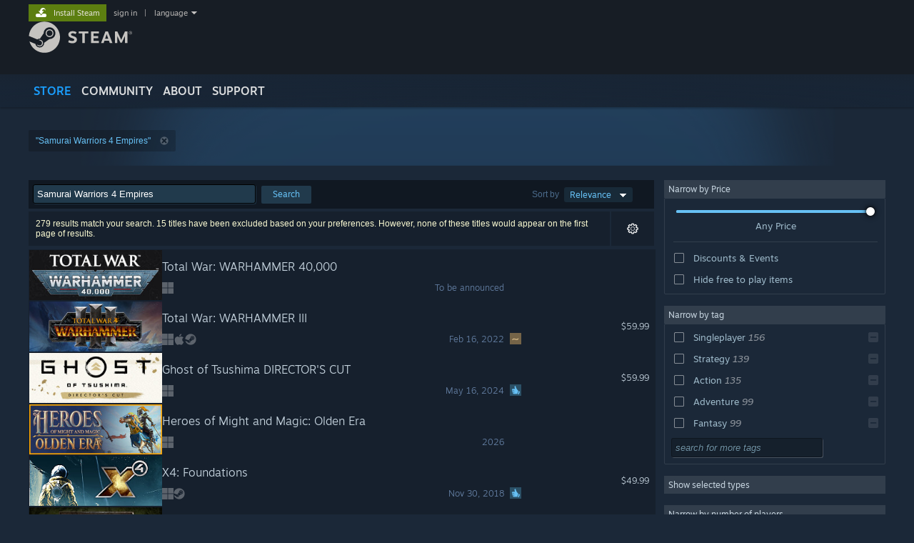

--- FILE ---
content_type: text/html; charset=UTF-8
request_url: https://store.steampowered.com/search/?term=Samurai%20Warriors%204%20Empires
body_size: 41196
content:
<!DOCTYPE html>
<html class=" responsive DesktopUI" lang="en"  >
<head>
	<meta http-equiv="Content-Type" content="text/html; charset=UTF-8">
			<meta name="viewport" content="width=device-width,initial-scale=1">
		<meta name="theme-color" content="#171a21">
		<title>Steam Search</title>
	<link rel="shortcut icon" href="/favicon.ico" type="image/x-icon">

	
	
	<link href="https://store.fastly.steamstatic.com/public/shared/css/motiva_sans.css?v=YzJgj1FjzW34&amp;l=english&amp;_cdn=fastly" rel="stylesheet" type="text/css">
<link href="https://store.fastly.steamstatic.com/public/shared/css/shared_global.css?v=Mimb3_adC0Ie&amp;l=english&amp;_cdn=fastly" rel="stylesheet" type="text/css">
<link href="https://store.fastly.steamstatic.com/public/shared/css/buttons.css?v=BZhNEtESfYSJ&amp;l=english&amp;_cdn=fastly" rel="stylesheet" type="text/css">
<link href="https://store.fastly.steamstatic.com/public/css/v6/store.css?v=7LRLYp08Kl6w&amp;l=english&amp;_cdn=fastly" rel="stylesheet" type="text/css">
<link href="https://store.fastly.steamstatic.com/public/css/v6/browse.css?v=ZWD2OrhO7eSv&amp;l=english&amp;_cdn=fastly" rel="stylesheet" type="text/css">
<link href="https://store.fastly.steamstatic.com/public/css/v6/search.css?v=TqOGgK4VYgHm&amp;l=english&amp;_cdn=fastly" rel="stylesheet" type="text/css">
<link href="https://store.fastly.steamstatic.com/public/shared/css/shared_responsive.css?v=bVAhy8BAW0iP&amp;l=english&amp;_cdn=fastly" rel="stylesheet" type="text/css">
<script type="text/javascript" src="https://store.fastly.steamstatic.com/public/shared/javascript/jquery-1.8.3.min.js?v=NXam5zydzNu8&amp;l=english&amp;_cdn=fastly"></script>
<script type="text/javascript">$J = jQuery.noConflict();</script><script type="text/javascript">VALVE_PUBLIC_PATH = "https:\/\/store.fastly.steamstatic.com\/public\/";</script><script type="text/javascript" src="https://store.fastly.steamstatic.com/public/shared/javascript/tooltip.js?v=LZHsOVauqTrm&amp;l=english&amp;_cdn=fastly"></script>

<script type="text/javascript" src="https://store.fastly.steamstatic.com/public/shared/javascript/shared_global.js?v=84qavQoecqcM&amp;l=english&amp;_cdn=fastly"></script>

<script type="text/javascript" src="https://store.fastly.steamstatic.com/public/shared/javascript/auth_refresh.js?v=w6QbwI-5-j2S&amp;l=english&amp;_cdn=fastly"></script>

<script type="text/javascript" src="https://store.fastly.steamstatic.com/public/javascript/main.js?v=w4Oh_w9b2zUt&amp;l=english&amp;_cdn=fastly"></script>

<script type="text/javascript" src="https://store.fastly.steamstatic.com/public/javascript/dynamicstore.js?v=Ros6BpStU-em&amp;l=english&amp;_cdn=fastly"></script>

<script type="text/javascript">
	var __PrototypePreserve=[];
	__PrototypePreserve[0] = Array.from;
	__PrototypePreserve[1] = Array.prototype.filter;
	__PrototypePreserve[2] = Array.prototype.flatMap;
	__PrototypePreserve[3] = Array.prototype.find;
	__PrototypePreserve[4] = Array.prototype.some;
	__PrototypePreserve[5] = Function.prototype.bind;
	__PrototypePreserve[6] = HTMLElement.prototype.scrollTo;
</script>
<script type="text/javascript" src="https://store.fastly.steamstatic.com/public/javascript/prototype-1.7.js?v=npJElBnrEO6W&amp;l=english&amp;_cdn=fastly"></script>
<script type="text/javascript">
	Array.from = __PrototypePreserve[0] || Array.from;
	Array.prototype.filter = __PrototypePreserve[1] || Array.prototype.filter;
	Array.prototype.flatMap = __PrototypePreserve[2] || Array.prototype.flatMap;
	Array.prototype.find = __PrototypePreserve[3] || Array.prototype.find;
	Array.prototype.some = __PrototypePreserve[4] || Array.prototype.some;
	Function.prototype.bind = __PrototypePreserve[5] || Function.prototype.bind;
	HTMLElement.prototype.scrollTo = __PrototypePreserve[6] || HTMLElement.prototype.scrollTo;
</script>
<script type="text/javascript">
	var __ScriptaculousPreserve=[];
	__ScriptaculousPreserve[0] = Array.from;
	__ScriptaculousPreserve[1] = Function.prototype.bind;
	__ScriptaculousPreserve[2] = HTMLElement.prototype.scrollTo;
</script>
<script type="text/javascript" src="https://store.fastly.steamstatic.com/public/javascript/scriptaculous/_combined.js?v=lz_99vci25ux&amp;l=english&amp;_cdn=fastly&amp;load=effects,controls,slider"></script>
<script type="text/javascript">
	Array.from = __ScriptaculousPreserve[0] || Array.from;
	Function.prototype.bind = __ScriptaculousPreserve[1] || Function.prototype.bind;
	HTMLElement.prototype.scrollTo = __ScriptaculousPreserve[2] || HTMLElement.prototype.scrollTo;
delete String['__parseStyleElement'];  Prototype.Browser.WebKit = true;</script>
<script type="text/javascript">Object.seal && [ Object, Array, String, Number ].map( function( builtin ) { Object.seal( builtin.prototype ); } );</script>
		<script type="text/javascript">
			document.addEventListener('DOMContentLoaded', function(event) {
				$J.data( document, 'x_readytime', new Date().getTime() );
				$J.data( document, 'x_oldref', GetNavCookie() );
				SetupTooltips( { tooltipCSSClass: 'store_tooltip'} );
		});
		</script><script type="text/javascript" src="https://store.fastly.steamstatic.com/public/shared/javascript/dselect.js?v=w0CV_PAvw3UA&amp;l=english&amp;_cdn=fastly"></script>
<script type="text/javascript" src="https://store.fastly.steamstatic.com/public/javascript/searchpage.js?v=g_HUFuqjFy1K&amp;l=english&amp;_cdn=fastly"></script>
<script type="text/javascript" src="https://store.fastly.steamstatic.com/public/javascript/jquery.filter.js?v=DGFlsws4j4Jj&amp;l=english&amp;_cdn=fastly"></script>
<script type="text/javascript" src="https://store.fastly.steamstatic.com/public/shared/javascript/shared_responsive_adapter.js?v=e6xwLWkl6YbR&amp;l=english&amp;_cdn=fastly"></script>

						<meta name="twitter:card" content="summary_large_image">
			
	<meta name="twitter:site" content="@steam" />

						<meta property="og:title" content="Steam Search">
					<meta property="twitter:title" content="Steam Search">
					<meta property="og:type" content="website">
					<meta property="fb:app_id" content="105386699540688">
					<meta property="og:site" content="Steam">
			
	
			<link rel="image_src" href="https://store.fastly.steamstatic.com/public/shared/images/responsive/steam_share_image.jpg">
		<meta property="og:image" content="https://store.fastly.steamstatic.com/public/shared/images/responsive/steam_share_image.jpg">
		<meta name="twitter:image" content="https://store.fastly.steamstatic.com/public/shared/images/responsive/steam_share_image.jpg" />
					<meta property="og:image:secure" content="https://store.fastly.steamstatic.com/public/shared/images/responsive/steam_share_image.jpg">
				
	
	
	
	
	</head>
<body class="v6 search_page widestore v7menu responsive_page ">


<div class="responsive_page_frame with_header">
						<div role="navigation" class="responsive_page_menu_ctn mainmenu" aria-label="Mobile Menu">
				<div class="responsive_page_menu"  id="responsive_page_menu">
										<div class="mainmenu_contents">
						<div class="mainmenu_contents_items">
															<a class="menuitem" href="https://store.steampowered.com/login/?redir=search%2F%3Fterm%3DSamurai%2520Warriors%25204%2520Empires&redir_ssl=1&snr=1_7_7_151_global-header">
									Sign in								</a>
															<a class="menuitem supernav supernav_active" href="https://store.steampowered.com/?snr=1_7_7_151_global-responsive-menu" data-tooltip-type="selector" data-tooltip-content=".submenu_Store">
				Store			</a>
			<div class="submenu_Store" style="display: none;" data-submenuid="Store">
														<a class="submenuitem" href="https://store.steampowered.com/?snr=1_7_7_151_global-responsive-menu">
						Home											</a>
														<a class="submenuitem" href="https://store.steampowered.com/explore/?snr=1_7_7_151_global-responsive-menu">
						Discovery Queue											</a>
														<a class="submenuitem" href="https://steamcommunity.com/my/wishlist/">
						Wishlist											</a>
														<a class="submenuitem" href="https://store.steampowered.com/points/shop/?snr=1_7_7_151_global-responsive-menu">
						Points Shop											</a>
														<a class="submenuitem" href="https://store.steampowered.com/news/?snr=1_7_7_151_global-responsive-menu">
						News											</a>
														<a class="submenuitem" href="https://store.steampowered.com/stats/?snr=1_7_7_151_global-responsive-menu">
						Charts											</a>
							</div>
										<a class="menuitem supernav" href="https://steamcommunity.com/" data-tooltip-type="selector" data-tooltip-content=".submenu_Community">
				Community			</a>
			<div class="submenu_Community" style="display: none;" data-submenuid="Community">
														<a class="submenuitem" href="https://steamcommunity.com/">
						Home											</a>
														<a class="submenuitem" href="https://steamcommunity.com/discussions/">
						Discussions											</a>
														<a class="submenuitem" href="https://steamcommunity.com/workshop/">
						Workshop											</a>
														<a class="submenuitem" href="https://steamcommunity.com/market/">
						Market											</a>
														<a class="submenuitem" href="https://steamcommunity.com/?subsection=broadcasts">
						Broadcasts											</a>
							</div>
										<a class="menuitem " href="https://store.steampowered.com/about/?snr=1_7_7_151_global-responsive-menu">
				About			</a>
										<a class="menuitem " href="https://help.steampowered.com/en/">
				Support			</a>
			
							<div class="minor_menu_items">
																								<div class="menuitem change_language_action">
									Change language								</div>
																																	<a class="menuitem" href="https://store.steampowered.com/mobile" target="_blank" rel="noreferrer">Get the Steam Mobile App</a>
																									<div class="menuitem" role="link" onclick="Responsive_RequestDesktopView();">
										View desktop website									</div>
															</div>
						</div>
						<div class="mainmenu_footer_spacer  "></div>
						<div class="mainmenu_footer">
															<div class="mainmenu_footer_logo"><img src="https://store.fastly.steamstatic.com/public/shared/images/responsive/footerLogo_valve_new.png"></div>
								© Valve Corporation. All rights reserved. All trademarks are property of their respective owners in the US and other countries.								<span class="mainmenu_valve_links">
									<a href="https://store.steampowered.com/privacy_agreement/?snr=1_7_7_151_global-responsive-menu" target="_blank">Privacy Policy</a>
									&nbsp;| &nbsp;<a href="http://www.valvesoftware.com/legal.htm" target="_blank">Legal</a>
									&nbsp;| &nbsp;<a href="https://help.steampowered.com/faqs/view/10BB-D27A-6378-4436" target="_blank">Accessibility</a>
									&nbsp;| &nbsp;<a href="https://store.steampowered.com/subscriber_agreement/?snr=1_7_7_151_global-responsive-menu" target="_blank">Steam Subscriber Agreement</a>
									&nbsp;| &nbsp;<a href="https://store.steampowered.com/steam_refunds/?snr=1_7_7_151_global-responsive-menu" target="_blank">Refunds</a>
									&nbsp;| &nbsp;<a href="https://store.steampowered.com/account/cookiepreferences/?snr=1_7_7_151_global-responsive-menu" target="_blank">Cookies</a>
								</span>
													</div>
					</div>
									</div>
			</div>
		
		<div class="responsive_local_menu_tab"></div>

		<div class="responsive_page_menu_ctn localmenu">
			<div class="responsive_page_menu"  id="responsive_page_local_menu" data-panel="{&quot;onOptionsActionDescription&quot;:&quot;Filter&quot;,&quot;onOptionsButton&quot;:&quot;Responsive_ToggleLocalMenu()&quot;,&quot;onCancelButton&quot;:&quot;Responsive_ToggleLocalMenu()&quot;}">
				<div class="localmenu_content" data-panel="{&quot;maintainY&quot;:true,&quot;bFocusRingRoot&quot;:true,&quot;flow-children&quot;:&quot;column&quot;}">
				</div>
			</div>
		</div>



					<div class="responsive_header">
				<div class="responsive_header_content">
					<div id="responsive_menu_logo">
						<img src="https://store.fastly.steamstatic.com/public/shared/images/responsive/header_menu_hamburger.png" height="100%">
											</div>
					<div class="responsive_header_logo">
						<a href="https://store.steampowered.com/?snr=1_7_7_151_global-responsive-menu">
															<img src="https://store.fastly.steamstatic.com/public/shared/images/responsive/header_logo.png" height="36" border="0" alt="STEAM">
													</a>
					</div>
					<div class="responsive_header_react_target" data-featuretarget="store-menu-responsive-search"><div class="responsive_header_react_placeholder"></div></div>				</div>
			</div>
		
		<div class="responsive_page_content_overlay">

		</div>

		<div class="responsive_fixonscroll_ctn nonresponsive_hidden ">
		</div>
	
	<div class="responsive_page_content">

		<div role="banner" id="global_header" data-panel="{&quot;flow-children&quot;:&quot;row&quot;}">
	<div class="content">
		<div class="logo">
			<span id="logo_holder">
									<a href="https://store.steampowered.com/?snr=1_7_7_151_global-header" aria-label="Link to the Steam Homepage">
						<img src="https://store.fastly.steamstatic.com/public/shared/images/header/logo_steam.svg?t=962016" width="176" height="44" alt="Link to the Steam Homepage">
					</a>
							</span>
		</div>

			<div role="navigation" class="supernav_container" aria-label="Global Menu">
								<a class="menuitem supernav supernav_active" href="https://store.steampowered.com/?snr=1_7_7_151_global-header" data-tooltip-type="selector" data-tooltip-content=".submenu_Store">
				STORE			</a>
			<div class="submenu_Store" style="display: none;" data-submenuid="Store">
														<a class="submenuitem" href="https://store.steampowered.com/?snr=1_7_7_151_global-header">
						Home											</a>
														<a class="submenuitem" href="https://store.steampowered.com/explore/?snr=1_7_7_151_global-header">
						Discovery Queue											</a>
														<a class="submenuitem" href="https://steamcommunity.com/my/wishlist/">
						Wishlist											</a>
														<a class="submenuitem" href="https://store.steampowered.com/points/shop/?snr=1_7_7_151_global-header">
						Points Shop											</a>
														<a class="submenuitem" href="https://store.steampowered.com/news/?snr=1_7_7_151_global-header">
						News											</a>
														<a class="submenuitem" href="https://store.steampowered.com/stats/?snr=1_7_7_151_global-header">
						Charts											</a>
							</div>
										<a class="menuitem supernav" href="https://steamcommunity.com/" data-tooltip-type="selector" data-tooltip-content=".submenu_Community">
				COMMUNITY			</a>
			<div class="submenu_Community" style="display: none;" data-submenuid="Community">
														<a class="submenuitem" href="https://steamcommunity.com/">
						Home											</a>
														<a class="submenuitem" href="https://steamcommunity.com/discussions/">
						Discussions											</a>
														<a class="submenuitem" href="https://steamcommunity.com/workshop/">
						Workshop											</a>
														<a class="submenuitem" href="https://steamcommunity.com/market/">
						Market											</a>
														<a class="submenuitem" href="https://steamcommunity.com/?subsection=broadcasts">
						Broadcasts											</a>
							</div>
										<a class="menuitem " href="https://store.steampowered.com/about/?snr=1_7_7_151_global-header">
				About			</a>
										<a class="menuitem " href="https://help.steampowered.com/en/">
				SUPPORT			</a>
				</div>
	<script type="text/javascript">
		jQuery(function($) {
			$('#global_header .supernav').v_tooltip({'location':'bottom', 'destroyWhenDone': false, 'tooltipClass': 'supernav_content', 'offsetY':-6, 'offsetX': 1, 'horizontalSnap': 4, 'tooltipParent': '#global_header .supernav_container', 'correctForScreenSize': false});
		});
	</script>

		<div id="global_actions">
			<div role="navigation" id="global_action_menu" aria-label="Account Menu">
									<a class="header_installsteam_btn header_installsteam_btn_green" href="https://store.steampowered.com/about/?snr=1_7_7_151_global-header">
						<div class="header_installsteam_btn_content">
							Install Steam						</div>
					</a>
				
				
									<a class="global_action_link" href="https://store.steampowered.com/login/?redir=search%2F%3Fterm%3DSamurai%2520Warriors%25204%2520Empires&redir_ssl=1&snr=1_7_7_151_global-header">sign in</a>
											&nbsp;|&nbsp;
						<span class="pulldown global_action_link" id="language_pulldown" onclick="ShowMenu( this, 'language_dropdown', 'right' );">language</span>
						<div class="popup_block_new" id="language_dropdown" style="display: none;">
							<div class="popup_body popup_menu">
																																					<a class="popup_menu_item tight" href="?l=schinese&term=Samurai+Warriors+4+Empires" onclick="ChangeLanguage( 'schinese' ); return false;">简体中文 (Simplified Chinese)</a>
																													<a class="popup_menu_item tight" href="?l=tchinese&term=Samurai+Warriors+4+Empires" onclick="ChangeLanguage( 'tchinese' ); return false;">繁體中文 (Traditional Chinese)</a>
																													<a class="popup_menu_item tight" href="?l=japanese&term=Samurai+Warriors+4+Empires" onclick="ChangeLanguage( 'japanese' ); return false;">日本語 (Japanese)</a>
																													<a class="popup_menu_item tight" href="?l=koreana&term=Samurai+Warriors+4+Empires" onclick="ChangeLanguage( 'koreana' ); return false;">한국어 (Korean)</a>
																													<a class="popup_menu_item tight" href="?l=thai&term=Samurai+Warriors+4+Empires" onclick="ChangeLanguage( 'thai' ); return false;">ไทย (Thai)</a>
																													<a class="popup_menu_item tight" href="?l=bulgarian&term=Samurai+Warriors+4+Empires" onclick="ChangeLanguage( 'bulgarian' ); return false;">Български (Bulgarian)</a>
																													<a class="popup_menu_item tight" href="?l=czech&term=Samurai+Warriors+4+Empires" onclick="ChangeLanguage( 'czech' ); return false;">Čeština (Czech)</a>
																													<a class="popup_menu_item tight" href="?l=danish&term=Samurai+Warriors+4+Empires" onclick="ChangeLanguage( 'danish' ); return false;">Dansk (Danish)</a>
																													<a class="popup_menu_item tight" href="?l=german&term=Samurai+Warriors+4+Empires" onclick="ChangeLanguage( 'german' ); return false;">Deutsch (German)</a>
																																							<a class="popup_menu_item tight" href="?l=spanish&term=Samurai+Warriors+4+Empires" onclick="ChangeLanguage( 'spanish' ); return false;">Español - España (Spanish - Spain)</a>
																													<a class="popup_menu_item tight" href="?l=latam&term=Samurai+Warriors+4+Empires" onclick="ChangeLanguage( 'latam' ); return false;">Español - Latinoamérica (Spanish - Latin America)</a>
																													<a class="popup_menu_item tight" href="?l=greek&term=Samurai+Warriors+4+Empires" onclick="ChangeLanguage( 'greek' ); return false;">Ελληνικά (Greek)</a>
																													<a class="popup_menu_item tight" href="?l=french&term=Samurai+Warriors+4+Empires" onclick="ChangeLanguage( 'french' ); return false;">Français (French)</a>
																													<a class="popup_menu_item tight" href="?l=italian&term=Samurai+Warriors+4+Empires" onclick="ChangeLanguage( 'italian' ); return false;">Italiano (Italian)</a>
																													<a class="popup_menu_item tight" href="?l=indonesian&term=Samurai+Warriors+4+Empires" onclick="ChangeLanguage( 'indonesian' ); return false;">Bahasa Indonesia (Indonesian)</a>
																													<a class="popup_menu_item tight" href="?l=hungarian&term=Samurai+Warriors+4+Empires" onclick="ChangeLanguage( 'hungarian' ); return false;">Magyar (Hungarian)</a>
																													<a class="popup_menu_item tight" href="?l=dutch&term=Samurai+Warriors+4+Empires" onclick="ChangeLanguage( 'dutch' ); return false;">Nederlands (Dutch)</a>
																													<a class="popup_menu_item tight" href="?l=norwegian&term=Samurai+Warriors+4+Empires" onclick="ChangeLanguage( 'norwegian' ); return false;">Norsk (Norwegian)</a>
																													<a class="popup_menu_item tight" href="?l=polish&term=Samurai+Warriors+4+Empires" onclick="ChangeLanguage( 'polish' ); return false;">Polski (Polish)</a>
																													<a class="popup_menu_item tight" href="?l=portuguese&term=Samurai+Warriors+4+Empires" onclick="ChangeLanguage( 'portuguese' ); return false;">Português (Portuguese - Portugal)</a>
																													<a class="popup_menu_item tight" href="?l=brazilian&term=Samurai+Warriors+4+Empires" onclick="ChangeLanguage( 'brazilian' ); return false;">Português - Brasil (Portuguese - Brazil)</a>
																													<a class="popup_menu_item tight" href="?l=romanian&term=Samurai+Warriors+4+Empires" onclick="ChangeLanguage( 'romanian' ); return false;">Română (Romanian)</a>
																													<a class="popup_menu_item tight" href="?l=russian&term=Samurai+Warriors+4+Empires" onclick="ChangeLanguage( 'russian' ); return false;">Русский (Russian)</a>
																													<a class="popup_menu_item tight" href="?l=finnish&term=Samurai+Warriors+4+Empires" onclick="ChangeLanguage( 'finnish' ); return false;">Suomi (Finnish)</a>
																													<a class="popup_menu_item tight" href="?l=swedish&term=Samurai+Warriors+4+Empires" onclick="ChangeLanguage( 'swedish' ); return false;">Svenska (Swedish)</a>
																													<a class="popup_menu_item tight" href="?l=turkish&term=Samurai+Warriors+4+Empires" onclick="ChangeLanguage( 'turkish' ); return false;">Türkçe (Turkish)</a>
																													<a class="popup_menu_item tight" href="?l=vietnamese&term=Samurai+Warriors+4+Empires" onclick="ChangeLanguage( 'vietnamese' ); return false;">Tiếng Việt (Vietnamese)</a>
																													<a class="popup_menu_item tight" href="?l=ukrainian&term=Samurai+Warriors+4+Empires" onclick="ChangeLanguage( 'ukrainian' ); return false;">Українська (Ukrainian)</a>
																									<a class="popup_menu_item tight" href="https://www.valvesoftware.com/en/contact?contact-person=Translation%20Team%20Feedback" target="_blank">Report a translation problem</a>
							</div>
						</div>
												</div>
					</div>
			</div>
</div>
<div class="StoreMenuLoadingPlaceholder" data-featuretarget="store-menu-v7"><div class="PlaceholderInner"></div></div><div id="responsive_store_nav_ctn"></div><div id="responsive_store_nav_overlay" style="display:none"><div id="responsive_store_nav_overlay_ctn"></div><div id="responsive_store_nav_overlay_bottom"></div></div><div id="responsive_store_search_overlay" style="display:none"></div><div data-cart-banner-spot="1"></div>
		<div role="main" class="responsive_page_template_content" id="responsive_page_template_content" data-panel="{&quot;autoFocus&quot;:true}" >

			<div id="application_config" style="display: none;"  data-config="{&quot;EUNIVERSE&quot;:1,&quot;WEB_UNIVERSE&quot;:&quot;public&quot;,&quot;LANGUAGE&quot;:&quot;english&quot;,&quot;COUNTRY&quot;:&quot;US&quot;,&quot;MEDIA_CDN_COMMUNITY_URL&quot;:&quot;https:\/\/cdn.fastly.steamstatic.com\/steamcommunity\/public\/&quot;,&quot;MEDIA_CDN_URL&quot;:&quot;https:\/\/cdn.fastly.steamstatic.com\/&quot;,&quot;VIDEO_CDN_URL&quot;:&quot;https:\/\/video.fastly.steamstatic.com\/&quot;,&quot;COMMUNITY_CDN_URL&quot;:&quot;https:\/\/community.fastly.steamstatic.com\/&quot;,&quot;COMMUNITY_CDN_ASSET_URL&quot;:&quot;https:\/\/cdn.fastly.steamstatic.com\/steamcommunity\/public\/assets\/&quot;,&quot;STORE_CDN_URL&quot;:&quot;https:\/\/store.fastly.steamstatic.com\/&quot;,&quot;PUBLIC_SHARED_URL&quot;:&quot;https:\/\/store.fastly.steamstatic.com\/public\/shared\/&quot;,&quot;COMMUNITY_BASE_URL&quot;:&quot;https:\/\/steamcommunity.com\/&quot;,&quot;CHAT_BASE_URL&quot;:&quot;https:\/\/steamcommunity.com\/&quot;,&quot;STORE_BASE_URL&quot;:&quot;https:\/\/store.steampowered.com\/&quot;,&quot;STORE_CHECKOUT_BASE_URL&quot;:&quot;https:\/\/checkout.steampowered.com\/&quot;,&quot;IMG_URL&quot;:&quot;https:\/\/store.fastly.steamstatic.com\/public\/images\/&quot;,&quot;STEAMTV_BASE_URL&quot;:&quot;https:\/\/steam.tv\/&quot;,&quot;HELP_BASE_URL&quot;:&quot;https:\/\/help.steampowered.com\/&quot;,&quot;PARTNER_BASE_URL&quot;:&quot;https:\/\/partner.steamgames.com\/&quot;,&quot;STATS_BASE_URL&quot;:&quot;https:\/\/partner.steampowered.com\/&quot;,&quot;INTERNAL_STATS_BASE_URL&quot;:&quot;https:\/\/steamstats.valve.org\/&quot;,&quot;IN_CLIENT&quot;:false,&quot;USE_POPUPS&quot;:false,&quot;STORE_ICON_BASE_URL&quot;:&quot;https:\/\/shared.fastly.steamstatic.com\/store_item_assets\/steam\/apps\/&quot;,&quot;STORE_ITEM_BASE_URL&quot;:&quot;https:\/\/shared.fastly.steamstatic.com\/store_item_assets\/&quot;,&quot;WEBAPI_BASE_URL&quot;:&quot;https:\/\/api.steampowered.com\/&quot;,&quot;TOKEN_URL&quot;:&quot;https:\/\/store.steampowered.com\/\/chat\/clientjstoken&quot;,&quot;BUILD_TIMESTAMP&quot;:1769019650,&quot;PAGE_TIMESTAMP&quot;:1769091762,&quot;IN_TENFOOT&quot;:false,&quot;IN_GAMEPADUI&quot;:false,&quot;IN_CHROMEOS&quot;:false,&quot;IN_MOBILE_WEBVIEW&quot;:false,&quot;PLATFORM&quot;:&quot;macos&quot;,&quot;BASE_URL_STORE_CDN_ASSETS&quot;:&quot;https:\/\/cdn.fastly.steamstatic.com\/store\/&quot;,&quot;EREALM&quot;:1,&quot;LOGIN_BASE_URL&quot;:&quot;https:\/\/login.steampowered.com\/&quot;,&quot;AVATAR_BASE_URL&quot;:&quot;https:\/\/avatars.fastly.steamstatic.com\/&quot;,&quot;FROM_WEB&quot;:true,&quot;WEBSITE_ID&quot;:&quot;Store&quot;,&quot;BASE_URL_SHARED_CDN&quot;:&quot;https:\/\/shared.fastly.steamstatic.com\/&quot;,&quot;CLAN_CDN_ASSET_URL&quot;:&quot;https:\/\/clan.fastly.steamstatic.com\/&quot;,&quot;COMMUNITY_ASSETS_BASE_URL&quot;:&quot;https:\/\/shared.fastly.steamstatic.com\/community_assets\/&quot;,&quot;SNR&quot;:&quot;1_7_7_151&quot;}" data-userinfo="{&quot;logged_in&quot;:false,&quot;country_code&quot;:&quot;US&quot;,&quot;excluded_content_descriptors&quot;:[3,4]}" data-hwinfo="{&quot;bSteamOS&quot;:false,&quot;bSteamDeck&quot;:false}" data-broadcastuser="{&quot;success&quot;:1,&quot;bHideStoreBroadcast&quot;:false}" data-store_user_config="{&quot;webapi_token&quot;:&quot;&quot;,&quot;shoppingcart&quot;:null,&quot;originating_navdata&quot;:{&quot;domain&quot;:&quot;store.steampowered.com&quot;,&quot;controller&quot;:&quot;direct-navigation&quot;,&quot;method&quot;:&quot;&quot;,&quot;submethod&quot;:&quot;&quot;,&quot;feature&quot;:&quot;&quot;,&quot;depth&quot;:0,&quot;countrycode&quot;:&quot;&quot;,&quot;webkey&quot;:null,&quot;is_client&quot;:false,&quot;curator_data&quot;:null,&quot;is_likely_bot&quot;:true,&quot;is_utm&quot;:false},&quot;wishlist_item_count&quot;:0}"></div><div id="application_root"></div><script>window.g_wapit="";</script><link href="https://store.fastly.steamstatic.com/public/css/applications/store/main.css?v=mw8LVDvyH3ep&amp;l=english&amp;_cdn=fastly" rel="stylesheet" type="text/css">
<script type="text/javascript" src="https://store.fastly.steamstatic.com/public/javascript/applications/store/manifest.js?v=SkETxnTXh1JW&amp;l=english&amp;_cdn=fastly"></script>
<script type="text/javascript" src="https://store.fastly.steamstatic.com/public/javascript/applications/store/libraries~b28b7af69.js?v=L9JqUktT3bf9&amp;l=english&amp;_cdn=fastly"></script>
<script type="text/javascript" src="https://store.fastly.steamstatic.com/public/javascript/applications/store/main.js?v=LfK1x0_MyhIo&amp;l=english&amp;_cdn=fastly"></script>
<script type="text/javascript">
	var g_AccountID = 0;
	var g_Languages = ["english"];
	var g_sessionID = "538a8711960488f9c2489574";
	var g_ServerTime = 1769091762;
	var g_bUseNewCartAPI = true;

	$J( InitMiniprofileHovers( 'https%3A%2F%2Fstore.steampowered.com%2F' ) );

	
	if ( typeof GStoreItemData != 'undefined' )
	{
		GStoreItemData.AddNavParams({
			__page_default: "1_7_7_151",
			__page_default_obj: {"domain":"store.steampowered.com","controller":"search","method":"search","submethod":"query","feature":null,"depth":null,"countrycode":"US","webkey":null,"is_client":false,"curator_data":null,"is_likely_bot":true,"is_utm":null},
			__originating_obj: {"domain":"store.steampowered.com","controller":"direct-navigation","method":"","submethod":"","feature":"","depth":0,"countrycode":"","webkey":null,"is_client":false,"curator_data":null,"is_likely_bot":true,"is_utm":false},
			storemenu_recommendedtags: "1_7_7_151_17"		});
	}

	if ( typeof GDynamicStore != 'undefined' )
	{
		GDynamicStore.Init(0, false, "", {"primary_language":null,"secondary_languages":null,"platform_windows":null,"platform_mac":null,"platform_linux":null,"timestamp_updated":null,"hide_store_broadcast":null,"review_score_preference":null,"timestamp_content_descriptor_preferences_updated":null,"provide_deck_feedback":null,"additional_languages":null,"game_frame_rate_reporting":null}, 'US',
			{"bNoDefaultDescriptors":true});
		GStoreItemData.SetCurrencyFormatter(function( nValueInCents, bWholeUnitsOnly ) { var fmt = function( nValueInCents, bWholeUnitsOnly ) {	var format = v_numberformat( nValueInCents / 100, bWholeUnitsOnly ? 0 : 2, ".", ","); return format; };var strNegativeSymbol = '';	if ( nValueInCents < 0 ) { strNegativeSymbol = '-'; nValueInCents = -nValueInCents; }return strNegativeSymbol + "$" + fmt( nValueInCents, bWholeUnitsOnly );});
		GStoreItemData.SetCurrencyMinPriceIncrement(1);
	}
</script>

<script type="text/javascript">

	jQuery( document ).ready(function( $ ) {

		// when we create the responsive right column menu, it moves several hidden inputs out of the form which breaks searching, so
		//	we reparent any hidden inputs in the right column to a spot at the bottom of the form with other hidden elements.
		// this selector only works once, so after moving from responsive to desktop mode the elements will stay in the hidden searchform area, but that's ok.
		//	they work just as well from there.
		Responsive_ReparentItemsInResponsiveMode( '#additional_search_options input[type=hidden]', $J('#hidden_searchform_elements') );

		
		var bInfiniScroll = true;
		var nItemCount = 279;

        if ( nItemCount > 0 && bInfiniScroll )
        {
			InitInfiniteScroll.bEnabled = true;
			InitInfiniteScroll.nScrollSize = 50;
        }

        InitSearchPage();

		UpdateTags();

		InitAutocollapse();

		// Handle our user hitting 'back' cleanly. This needs to trigger after the Dynamic
		// Store has finished, or (if no dynamic store) just after the page renders.
		//
		// Dynamic Store will trigger its OnReady immediately if it's already complete.
		if ( GDynamicStore )
			GDynamicStore.OnReady( function() { setTimeout( HandleBackReposition, 500 ) } );
		else
			window.addEventListener( 'load', function() { setTimeout( HandleBackReposition, 500 ) } );

		// in the react native mobile app show the filter menu button next to the sort drop-down, and the croutons below those controls
			});

</script>


<div class="page_header_ctn search " data-panel="{&quot;noFocusRing&quot;:true,&quot;onOptionsActionDescription&quot;:&quot;Filter&quot;,&quot;onOptionsButton&quot;:&quot;Responsive_ToggleLocalMenu();&quot;}">

	
	<div class="page_content">
		<div class="breadcrumbs"></div>

		
		<h2 class="pageheader full">
					</h2>
		
				<div class="termcontainer">
			
										<div id="termsnone">
					<div class="pagesubheader">All Products</div>
				</div>
			
			<div class="searchtag" id="searchtag_tmpl" style="display: none"><img class="search_crouton_icon" /><span class="label"></span> <a href="#" class="btn"></a></div>

		</div>
	</div>

</div>
<form action="https://store.steampowered.com/search/" id="advsearchform" name="advsearchform" onSubmit="AjaxSearchResults(); return false;" method="GET">
<!-- Main Background -->
<div class="page_content_ctn" data-panel="{&quot;noFocusRing&quot;:true,&quot;onOptionsActionDescription&quot;:&quot;Filter&quot;,&quot;onOptionsButton&quot;:&quot;Responsive_ToggleLocalMenu();&quot;}">
	<div class="page_content" data-gpnav="columns">

		<div class="leftcol large" data-gpnav="rows" >

			<div class="searchbar" data-gpnav="columns">
				<div class="sortbox">
					<div class="label">Sort by</div>
					<div class="dselect_container" id="sort_by_dselect_container">
					<input id="sort_by" type="hidden" name="sort_by" value="_ASC" onchange="$J('sort_by').val(this.value); AjaxSearchResults(); "/>
					<button type="button" class="trigger"id="sort_by_trigger" href="javascript:DSelectNoop();" onfocus="DSelectOnFocus( 'sort_by');" onblur="DSelectOnBlur( 'sort_by');" onclick="DSelectOnTriggerClick('sort_by');" data-panel="{&quot;onGamepadDirection&quot;:&quot;return DSelectOnGamepadDirection( event, 'sort_by')&quot;,&quot;onOKButton&quot;:&quot;return DSelectOnOKButton( event, 'sort_by')&quot;,&quot;onCancelButton&quot;:&quot;return DSelectOnCancelButton( event, 'sort_by')&quot;}" role="combobox" aria-expanded=false aria-controls="sort_by_droplist">Relevance</button><div class="dropcontainer" id="sort_by_listctn" ><ul class="dropdownhidden" id="sort_by_droplist" role="listbox" data-panel="{&quot;bFocusRingRoot&quot;:true,&quot;onCancelButton&quot;:&quot;DSelectHide( 'sort_by')&quot;,&quot;flow-children&quot;:&quot;column&quot;}""><li ><a role="option" data-panel="{&quot;noFocusRing&quot;:true}"class="inactive_selection" tabindex="99999" href="javascript:DSelectNoop();" onmouseover="DHighlightItem( 'sort_by', 0, false );" id="_ASC" onclick="DHighlightItem( 'sort_by', 0, true );" >Relevance</a></li><li ><a role="option" data-panel="{&quot;noFocusRing&quot;:true}"class="inactive_selection" tabindex="99999" href="javascript:DSelectNoop();" onmouseover="DHighlightItem( 'sort_by', 1, false );" id="Released_DESC" onclick="DHighlightItem( 'sort_by', 1, true );" >Release date</a></li><li ><a role="option" data-panel="{&quot;noFocusRing&quot;:true}"class="inactive_selection" tabindex="99999" href="javascript:DSelectNoop();" onmouseover="DHighlightItem( 'sort_by', 2, false );" id="Name_ASC" onclick="DHighlightItem( 'sort_by', 2, true );" >Name</a></li><li ><a role="option" data-panel="{&quot;noFocusRing&quot;:true}"class="inactive_selection" tabindex="99999" href="javascript:DSelectNoop();" onmouseover="DHighlightItem( 'sort_by', 3, false );" id="Price_ASC" onclick="DHighlightItem( 'sort_by', 3, true );" >Lowest Price</a></li><li ><a role="option" data-panel="{&quot;noFocusRing&quot;:true}"class="inactive_selection" tabindex="99999" href="javascript:DSelectNoop();" onmouseover="DHighlightItem( 'sort_by', 4, false );" id="Price_DESC" onclick="DHighlightItem( 'sort_by', 4, true );" >Highest Price</a></li><li ><a role="option" data-panel="{&quot;noFocusRing&quot;:true}"class="inactive_selection" tabindex="99999" href="javascript:DSelectNoop();" onmouseover="DHighlightItem( 'sort_by', 5, false );" id="Reviews_DESC" onclick="DHighlightItem( 'sort_by', 5, true );" >User Reviews</a></li><li ><a role="option" data-panel="{&quot;noFocusRing&quot;:true}"class="inactive_selection" tabindex="99999" href="javascript:DSelectNoop();" onmouseover="DHighlightItem( 'sort_by', 6, false );" id="DeckCompatDate_DESC" onclick="DHighlightItem( 'sort_by', 6, true );" >Steam Deck Compatibility Review Date</a></li></ul>
			</div>
		</div><script language="javascript">$J( function() { $J('#sort_by_dselect_container').on('keydown', HandleKeyDown ); });</script>				</div>
				<div class="searchbar_left">
																<input data-panel="{&quot;autoFocus&quot;:true}" type="text" class="text" id="term" name="displayterm" data-gpnav="item"
								onfocus="if(this.value=='enter search term or tag'){this.value=''}"
								onchange="$('realterm').value= (this.value=='enter search term or tag') ? '' : this.value"
								onblur="if(this.value==''){this.value='enter search term or tag';}"
								value="Samurai Warriors 4 Empires" maxlength="64">
										<input type="hidden" name="term" id="realterm" value="Samurai Warriors 4 Empires">
					<input type="hidden" name="hide_filtered_results_warning" id="hide_filtered_results_warning" value="">
					<input type="hidden" name="ignore_preferences" id="ignore_preferences" value="">
										<input type="hidden" name="force_infinite" id="force_infinite" value="" autocomplete="off" />
																					<button type="submit" class="btnv6_blue_hoverfade btn_small" data-gpnav="item">
							<span>Search</span>
						</button>
										<div id="term_options" class="autocomplete" style="display: none;"></div>
				</div>
				<div class="clear_ctn" style="clear: both;"></div>
			</div>
			

						

			<script type="text/javascript">
																	new Ajax.Autocompleter( $('advsearchform').elements['displayterm'], 'term_options', 'https://store.steampowered.com/search/suggest', {frequency: 0.2, method: "get", paramName: 'term', parameters : 'cc=US&realm=1&l=english&excluded_content_descriptors%5B0%5D=3&excluded_content_descriptors%5B1%5D=4', allowFreeEntry: true, afterUpdateElement:function() { $('realterm').value=$('term').value; AjaxSearchResults(); } });
							</script>

			<div id="search_results_filtered_warning_persistent" class="search_results_filtered_warning collapsed" data-panel="{&quot;type&quot;:&quot;PanelGroup&quot;}" ></div>
			<div id="search_results" class="search_results" data-gpnav="rows">
				
<script type = "text/javascript">
	$J( function() {
		PopulateTagFacetData( [[4182,"156"],[9,"139"],[19,"135"],[21,"99"],[1684,"99"],[122,"93"],[492,"88"],[3859,"70"],[3871,"68"],[3993,"63"],[4172,"55"],[3987,"54"],[599,"52"],[1741,"51"],[4191,"48"],[1646,"47"],[1678,"46"],[4166,"46"],[1708,"43"],[1742,"43"],[4604,"43"],[1676,"41"],[4106,"40"],[3964,"39"],[1685,"37"]], [], false );
		PopulateLangFilterData( ["english"], ["english"] );
		PopulateHWCompatFacetData( [[0,"228"],[2,"28"],[3,"13"],[1,"10"]], [[0,"230"],[2,"44"],[1,"5"]], /* Show Parens */ 0, /*Show SteamOS Compat */ 0 );
	});
</script>

		<div id="search_results_filtered_warning" class="search_results_filtered_warning collapsed " >
							<div>279 results match your search. 15 titles have been excluded based on your preferences. However, none of these titles would appear on the first page of results.</div>
						<div class="settings_tab" data-panel="{&quot;focusable&quot;:true,&quot;clickOnActivate&quot;:true}" role="button" onclick="OnClickShowFilteredContentSettingsModal()"> </div>

		</div>
			<script>
		g_strUnfilteredURL = 'https://store.steampowered.com/search/?term=Samurai+Warriors+4+Empires&ignore_preferences=1';
	</script>
	
<div id="search_result_container" >

	<div class="search_rule"></div>

	
        <!-- Extra empty div to hack around IE7 layout bug -->
        <div></div>
        <!-- End Extra empty div -->

		<div data-panel="{&quot;maintainY&quot;:true,&quot;bFocusRingRoot&quot;:true,&quot;flow-children&quot;:&quot;column&quot;}" id="search_resultsRows">
			
<!-- List Items -->

				<a href="https://store.steampowered.com/app/4199910/Total_War_WARHAMMER_40000/?snr=1_7_7_151_150_1"
			 data-ds-appid="4199910" data-ds-itemkey="App_4199910" data-ds-tagids="[9,12286,4364,1676,1741,4166,4604]" data-ds-descids="[2,5]" data-ds-crtrids="[32528477,32991376,34274830]" onmouseover="GameHover( this, event, 'global_hover', {&quot;type&quot;:&quot;app&quot;,&quot;id&quot;:4199910,&quot;public&quot;:1,&quot;v6&quot;:1} );" onmouseout="HideGameHover( this, event, 'global_hover' )" class="search_result_row ds_collapse_flag "
		   data-search-page="1" data-gpnav="item"
		   data-ds-steam-deck-compat-handled="true">
            <div class="search_capsule"><img src="https://shared.fastly.steamstatic.com/store_item_assets/steam/apps/4199910/b188a977282e3430ccd12d3437f2d6b963266a7c/capsule_231x87.jpg?t=1765510037" ></div>
            <div class="responsive_search_name_combined">
                <div class="search_name ellipsis">
                    <span class="title">Total War: WARHAMMER 40,000</span>
                </div>
				<div class="search_platforms">
					<span class="platform_img win"></span>				</div>
                <div class="search_released responsive_secondrow">
                    To be announced                </div>
                <div class="search_reviewscore responsive_secondrow">
                                    </div>


                <div class="search_price_discount_combined responsive_secondrow" data-price-final="0">
                    <div class="search_discount_and_price responsive_secondrow">
                        <div class="search_discount_block discount_block"></div>                    </div>
                </div>
            </div>

        </a>
            
				<a href="https://store.steampowered.com/app/1142710/Total_War_WARHAMMER_III/?snr=1_7_7_151_150_1"
			 data-ds-appid="1142710" data-ds-itemkey="App_1142710" data-ds-tagids="[9,1741,4364,1676,1684,3813,1678]" data-ds-descids="[2,5]" data-ds-crtrids="[32528477,32991376,34274830]" onmouseover="GameHover( this, event, 'global_hover', {&quot;type&quot;:&quot;app&quot;,&quot;id&quot;:1142710,&quot;public&quot;:1,&quot;v6&quot;:1} );" onmouseout="HideGameHover( this, event, 'global_hover' )" class="search_result_row ds_collapse_flag "
		   data-search-page="1" data-gpnav="item"
		   data-ds-steam-deck-compat-handled="true">
            <div class="search_capsule"><img src="https://shared.fastly.steamstatic.com/store_item_assets/steam/apps/1142710/capsule_231x87.jpg?t=1764870033" ></div>
            <div class="responsive_search_name_combined">
                <div class="search_name ellipsis">
                    <span class="title">Total War: WARHAMMER III</span>
                </div>
				<div class="search_platforms">
					<span class="platform_img win"></span><span class="platform_img mac"></span><span class="platform_img linux"></span>				</div>
                <div class="search_released responsive_secondrow">
                    Feb 16, 2022                </div>
                <div class="search_reviewscore responsive_secondrow">
                                            <span class="search_review_summary mixed" data-tooltip-html="Mixed&lt;br&gt;69% of the 52,145 user reviews for this game are positive.&lt;br&gt;&lt;br&gt;The review score for this product is calculated from reviews written in your language based on your preferences."></span>
                                    </div>


                <div class="search_price_discount_combined responsive_secondrow" data-price-final="5999">
                    <div class="search_discount_and_price responsive_secondrow">
                        <div class="discount_block search_discount_block no_discount" data-price-final="5999" data-bundlediscount="0" data-discount="0"><div class="discount_prices"><div class="discount_final_price">$59.99</div></div></div>                    </div>
                </div>
            </div>

        </a>
            
				<a href="https://store.steampowered.com/app/2215430/Ghost_of_Tsushima_DIRECTORS_CUT/?snr=1_7_7_151_150_1"
			 data-ds-appid="2215430" data-ds-itemkey="App_2215430" data-ds-tagids="[1695,19,1742,4182,21,1687,3993]" data-ds-descids="[1,2,5]" data-ds-crtrids="[40425349]" onmouseover="GameHover( this, event, 'global_hover', {&quot;type&quot;:&quot;app&quot;,&quot;id&quot;:2215430,&quot;public&quot;:1,&quot;v6&quot;:1} );" onmouseout="HideGameHover( this, event, 'global_hover' )" class="search_result_row ds_collapse_flag "
		   data-search-page="1" data-gpnav="item"
		   data-ds-steam-deck-compat-handled="true">
            <div class="search_capsule"><img src="https://shared.fastly.steamstatic.com/store_item_assets/steam/apps/2215430/capsule_231x87.jpg?t=1763409398" ></div>
            <div class="responsive_search_name_combined">
                <div class="search_name ellipsis">
                    <span class="title">Ghost of Tsushima DIRECTOR'S CUT</span>
                </div>
				<div class="search_platforms">
					<span class="platform_img win"></span>				</div>
                <div class="search_released responsive_secondrow">
                    May 16, 2024                </div>
                <div class="search_reviewscore responsive_secondrow">
                                            <span class="search_review_summary positive" data-tooltip-html="Very Positive&lt;br&gt;93% of the 34,918 user reviews for this game are positive.&lt;br&gt;&lt;br&gt;The review score for this product is calculated from reviews written in your language based on your preferences."></span>
                                    </div>


                <div class="search_price_discount_combined responsive_secondrow" data-price-final="5999">
                    <div class="search_discount_and_price responsive_secondrow">
                        <div class="discount_block search_discount_block no_discount" data-price-final="5999" data-bundlediscount="0" data-discount="0"><div class="discount_prices"><div class="discount_final_price">$59.99</div></div></div>                    </div>
                </div>
            </div>

        </a>
            
				<a href="https://store.steampowered.com/app/3105440/Heroes_of_Might_and_Magic_Olden_Era/?snr=1_7_7_151_150_1"
			 data-ds-appid="3105440" data-ds-itemkey="App_3105440" data-ds-tagids="[9,599,4364,1670,1741,3987,3859]" data-ds-crtrids="[35731754,38719421,44541835]" onmouseover="GameHover( this, event, 'global_hover', {&quot;type&quot;:&quot;app&quot;,&quot;id&quot;:3105440,&quot;public&quot;:1,&quot;v6&quot;:1} );" onmouseout="HideGameHover( this, event, 'global_hover' )" class="search_result_row ds_collapse_flag "
		   data-search-page="1" data-gpnav="item"
		   data-ds-steam-deck-compat-handled="true">
            <div class="search_capsule"><img src="https://shared.fastly.steamstatic.com/store_item_assets/steam/apps/3105440/740f5a03b7c20044f00041079d77b899a6a435c4/capsule_231x87.jpg?t=1768846077" ></div>
            <div class="responsive_search_name_combined">
                <div class="search_name ellipsis">
                    <span class="title">Heroes of Might and Magic: Olden Era</span>
                </div>
				<div class="search_platforms">
					<span class="platform_img win"></span>				</div>
                <div class="search_released responsive_secondrow">
                    2026                </div>
                <div class="search_reviewscore responsive_secondrow">
                                    </div>


                <div class="search_price_discount_combined responsive_secondrow" data-price-final="0">
                    <div class="search_discount_and_price responsive_secondrow">
                        <div class="search_discount_block discount_block"></div>                    </div>
                </div>
            </div>

        </a>
            
				<a href="https://store.steampowered.com/app/392160/X4_Foundations/?snr=1_7_7_151_150_1"
			 data-ds-appid="392160" data-ds-itemkey="App_392160" data-ds-tagids="[16598,3810,4695,4202,3834,1755,599]" data-ds-crtrids="[32942949,34313421]" onmouseover="GameHover( this, event, 'global_hover', {&quot;type&quot;:&quot;app&quot;,&quot;id&quot;:392160,&quot;public&quot;:1,&quot;v6&quot;:1} );" onmouseout="HideGameHover( this, event, 'global_hover' )" class="search_result_row ds_collapse_flag "
		   data-search-page="1" data-gpnav="item"
		   data-ds-steam-deck-compat-handled="true">
            <div class="search_capsule"><img src="https://shared.fastly.steamstatic.com/store_item_assets/steam/apps/392160/capsule_231x87.jpg?t=1762948529" ></div>
            <div class="responsive_search_name_combined">
                <div class="search_name ellipsis">
                    <span class="title">X4: Foundations</span>
                </div>
				<div class="search_platforms">
					<span class="platform_img win"></span><span class="platform_img linux"></span>				</div>
                <div class="search_released responsive_secondrow">
                    Nov 30, 2018                </div>
                <div class="search_reviewscore responsive_secondrow">
                                            <span class="search_review_summary positive" data-tooltip-html="Mostly Positive&lt;br&gt;78% of the 12,510 user reviews for this game are positive.&lt;br&gt;&lt;br&gt;The review score for this product is calculated from reviews written in your language based on your preferences."></span>
                                    </div>


                <div class="search_price_discount_combined responsive_secondrow" data-price-final="4999">
                    <div class="search_discount_and_price responsive_secondrow">
                        <div class="discount_block search_discount_block no_discount" data-price-final="4999" data-bundlediscount="0" data-discount="0"><div class="discount_prices"><div class="discount_final_price">$49.99</div></div></div>                    </div>
                </div>
            </div>

        </a>
            
				<a href="https://store.steampowered.com/app/364360/Total_War_WARHAMMER/?snr=1_7_7_151_150_1"
			 data-ds-appid="364360" data-ds-itemkey="App_364360" data-ds-tagids="[9,1684,1676,1678,1741,5310,4364]" data-ds-crtrids="[32528477,32991376,34274830]" onmouseover="GameHover( this, event, 'global_hover', {&quot;type&quot;:&quot;app&quot;,&quot;id&quot;:364360,&quot;public&quot;:1,&quot;v6&quot;:1} );" onmouseout="HideGameHover( this, event, 'global_hover' )" class="search_result_row ds_collapse_flag "
		   data-search-page="1" data-gpnav="item"
		   data-ds-steam-deck-compat-handled="true">
            <div class="search_capsule"><img src="https://shared.fastly.steamstatic.com/store_item_assets/steam/apps/364360/capsule_231x87.jpg?t=1764867527" ></div>
            <div class="responsive_search_name_combined">
                <div class="search_name ellipsis">
                    <span class="title">Total War: WARHAMMER</span>
                </div>
				<div class="search_platforms">
					<span class="platform_img win"></span><span class="platform_img mac"></span><span class="platform_img linux"></span>				</div>
                <div class="search_released responsive_secondrow">
                    May 24, 2016                </div>
                <div class="search_reviewscore responsive_secondrow">
                                            <span class="search_review_summary positive" data-tooltip-html="Very Positive&lt;br&gt;82% of the 18,105 user reviews for this game are positive.&lt;br&gt;&lt;br&gt;This product has experienced one or more periods of off-topic review activity.  Based on your preferences, the reviews within these periods have been excluded from this product's Review Score.&lt;br&gt;&lt;br&gt;The review score for this product is calculated from reviews written in your language based on your preferences."></span>
                                    </div>


                <div class="search_price_discount_combined responsive_secondrow" data-price-final="5999">
                    <div class="search_discount_and_price responsive_secondrow">
                        <div class="discount_block search_discount_block no_discount" data-price-final="5999" data-bundlediscount="0" data-discount="0"><div class="discount_prices"><div class="discount_final_price">$59.99</div></div></div>                    </div>
                </div>
            </div>

        </a>
            
				<a href="https://store.steampowered.com/app/835570/Conquerors_Blade/?snr=1_7_7_151_150_1"
			 data-ds-appid="835570" data-ds-itemkey="App_835570" data-ds-tagids="[4608,113,1775,4172,128,4684,9]" data-ds-descids="[2,5]" onmouseover="GameHover( this, event, 'global_hover', {&quot;type&quot;:&quot;app&quot;,&quot;id&quot;:835570,&quot;public&quot;:1,&quot;v6&quot;:1} );" onmouseout="HideGameHover( this, event, 'global_hover' )" class="search_result_row ds_collapse_flag "
		   data-search-page="1" data-gpnav="item"
		   data-ds-steam-deck-compat-handled="true">
            <div class="search_capsule"><img src="https://shared.fastly.steamstatic.com/store_item_assets/steam/apps/835570/cb11ba7f8e5c1a89bf3406bfee97274fdc409577/capsule_231x87.jpg?t=1767008199" ></div>
            <div class="responsive_search_name_combined">
                <div class="search_name ellipsis">
                    <span class="title">Conqueror's Blade</span>
                </div>
				<div class="search_platforms">
					<span class="platform_img win"></span>				</div>
                <div class="search_released responsive_secondrow">
                    Apr 5, 2020                </div>
                <div class="search_reviewscore responsive_secondrow">
                                            <span class="search_review_summary positive" data-tooltip-html="Mostly Positive&lt;br&gt;74% of the 6,447 user reviews for this game are positive.&lt;br&gt;&lt;br&gt;The review score for this product is calculated from reviews written in your language based on your preferences."></span>
                                    </div>


                <div class="search_price_discount_combined responsive_secondrow" data-price-final="0">
                    <div class="search_discount_and_price responsive_secondrow">
                        <div class="discount_block no_discount search_discount_block">	<div class="discount_prices">		<div class="discount_final_price free">Free</div>	</div></div>                    </div>
                </div>
            </div>

        </a>
            
				<a href="https://store.steampowered.com/app/597180/Old_World/?snr=1_7_7_151_150_1"
			 data-ds-appid="597180" data-ds-itemkey="App_597180" data-ds-tagids="[9,599,4364,1670,3987,1741,3859]" data-ds-crtrids="[33019866,38719421]" onmouseover="GameHover( this, event, 'global_hover', {&quot;type&quot;:&quot;app&quot;,&quot;id&quot;:597180,&quot;public&quot;:1,&quot;v6&quot;:1} );" onmouseout="HideGameHover( this, event, 'global_hover' )" class="search_result_row ds_collapse_flag "
		   data-search-page="1" data-gpnav="item"
		   data-ds-steam-deck-compat-handled="true">
            <div class="search_capsule"><img src="https://shared.fastly.steamstatic.com/store_item_assets/steam/apps/597180/283817ee3881aaf6af93ee7c08b0bc5412e3b4fa/capsule_231x87.jpg?t=1768846072" ></div>
            <div class="responsive_search_name_combined">
                <div class="search_name ellipsis">
                    <span class="title">Old World</span>
                </div>
				<div class="search_platforms">
					<span class="platform_img win"></span><span class="platform_img mac"></span><span class="platform_img linux"></span>				</div>
                <div class="search_released responsive_secondrow">
                    May 18, 2022                </div>
                <div class="search_reviewscore responsive_secondrow">
                                            <span class="search_review_summary positive" data-tooltip-html="Very Positive&lt;br&gt;84% of the 3,392 user reviews for this game are positive.&lt;br&gt;&lt;br&gt;The review score for this product is calculated from reviews written in your language based on your preferences."></span>
                                    </div>


                <div class="search_price_discount_combined responsive_secondrow" data-price-final="399">
                    <div class="search_discount_and_price responsive_secondrow">
                        <div class="discount_block search_discount_block" data-price-final="399" data-bundlediscount="0" data-discount="90" role="link" aria-label="90% off. $39.99 normally, discounted to $3.99"><div class="discount_pct">-90%</div><div class="discount_prices"><div class="discount_original_price">$39.99</div><div class="discount_final_price">$3.99</div></div></div>                    </div>
                </div>
            </div>

        </a>
            
				<a href="https://store.steampowered.com/app/3315530/Crusader_Kings_III_All_Under_Heaven/?snr=1_7_7_151_150_1"
			 data-ds-appid="3315530" data-ds-itemkey="App_3315530" data-ds-tagids="[9,4172,599,4364,122,3987,12472]" data-ds-descids="[1,5]" data-ds-crtrids="[6859167,36592959]" onmouseover="GameHover( this, event, 'global_hover', {&quot;type&quot;:&quot;app&quot;,&quot;id&quot;:3315530,&quot;public&quot;:1,&quot;v6&quot;:1} );" onmouseout="HideGameHover( this, event, 'global_hover' )" class="search_result_row ds_collapse_flag "
		   data-search-page="1" data-gpnav="item"
		   data-ds-steam-deck-compat-handled="true">
            <div class="search_capsule"><img src="https://shared.fastly.steamstatic.com/store_item_assets/steam/apps/3315530/97173999bef0c97515cdf157b80c0660c6653bc0/capsule_231x87.jpg?t=1768904480" ></div>
            <div class="responsive_search_name_combined">
                <div class="search_name ellipsis">
                    <span class="title">Crusader Kings III: All Under Heaven</span>
                </div>
				<div class="search_platforms">
					<span class="platform_img win"></span><span class="platform_img mac"></span><span class="platform_img linux"></span>				</div>
                <div class="search_released responsive_secondrow">
                    Oct 28, 2025                </div>
                <div class="search_reviewscore responsive_secondrow">
                                            <span class="search_review_summary mixed" data-tooltip-html="Mixed&lt;br&gt;69% of the 1,836 user reviews for this game are positive."></span>
                                    </div>


                <div class="search_price_discount_combined responsive_secondrow" data-price-final="2999">
                    <div class="search_discount_and_price responsive_secondrow">
                        <div class="discount_block search_discount_block no_discount" data-price-final="2999" data-bundlediscount="0" data-discount="0"><div class="discount_prices"><div class="discount_final_price">$29.99</div></div></div>                    </div>
                </div>
            </div>

        </a>
            
				<a href="https://store.steampowered.com/app/1149640/RimWorld__Royalty/?snr=1_7_7_151_150_1"
			 data-ds-appid="1149640" data-ds-itemkey="App_1149640" data-ds-tagids="[220585,7332,1662,9,599,12472,4182]" data-ds-crtrids="[32942316]" onmouseover="GameHover( this, event, 'global_hover', {&quot;type&quot;:&quot;app&quot;,&quot;id&quot;:1149640,&quot;public&quot;:1,&quot;v6&quot;:1} );" onmouseout="HideGameHover( this, event, 'global_hover' )" class="search_result_row ds_collapse_flag "
		   data-search-page="1" data-gpnav="item"
		   data-ds-steam-deck-compat-handled="true">
            <div class="search_capsule"><img src="https://shared.fastly.steamstatic.com/store_item_assets/steam/apps/1149640/capsule_231x87.jpg?t=1676391387" ></div>
            <div class="responsive_search_name_combined">
                <div class="search_name ellipsis">
                    <span class="title">RimWorld - Royalty</span>
                </div>
				<div class="search_platforms">
					<span class="platform_img win"></span><span class="platform_img mac"></span><span class="platform_img linux"></span>				</div>
                <div class="search_released responsive_secondrow">
                    Feb 24, 2020                </div>
                <div class="search_reviewscore responsive_secondrow">
                                            <span class="search_review_summary positive" data-tooltip-html="Very Positive&lt;br&gt;85% of the 1,547 user reviews for this game are positive.&lt;br&gt;&lt;br&gt;The review score for this product is calculated from reviews written in your language based on your preferences."></span>
                                    </div>


                <div class="search_price_discount_combined responsive_secondrow" data-price-final="1999">
                    <div class="search_discount_and_price responsive_secondrow">
                        <div class="discount_block search_discount_block no_discount" data-price-final="1999" data-bundlediscount="0" data-discount="0"><div class="discount_prices"><div class="discount_final_price">$19.99</div></div></div>                    </div>
                </div>
            </div>

        </a>
            
				<a href="https://store.steampowered.com/app/3067190/Age_of_Empires_IV_Dynasties_of_the_East/?snr=1_7_7_151_150_1"
			 data-ds-appid="3067190" data-ds-itemkey="App_3067190" data-ds-tagids="[9,3987,1676]" data-ds-crtrids="[3090835,7632690,35480745]" onmouseover="GameHover( this, event, 'global_hover', {&quot;type&quot;:&quot;app&quot;,&quot;id&quot;:3067190,&quot;public&quot;:1,&quot;v6&quot;:1} );" onmouseout="HideGameHover( this, event, 'global_hover' )" class="search_result_row ds_collapse_flag "
		   data-search-page="1" data-gpnav="item"
		   data-ds-steam-deck-compat-handled="true">
            <div class="search_capsule"><img src="https://shared.fastly.steamstatic.com/store_item_assets/steam/apps/3067190/8174af700122303ded5b7006d789e5ddd5fef525/capsule_231x87.jpg?t=1762279204" ></div>
            <div class="responsive_search_name_combined">
                <div class="search_name ellipsis">
                    <span class="title">Age of Empires IV: Dynasties of the East</span>
                </div>
				<div class="search_platforms">
					<span class="platform_img win"></span>				</div>
                <div class="search_released responsive_secondrow">
                    Nov 4, 2025                </div>
                <div class="search_reviewscore responsive_secondrow">
                                            <span class="search_review_summary mixed" data-tooltip-html="Mixed&lt;br&gt;63% of the 913 user reviews for this game are positive."></span>
                                    </div>


                <div class="search_price_discount_combined responsive_secondrow" data-price-final="1999">
                    <div class="search_discount_and_price responsive_secondrow">
                        <div class="discount_block search_discount_block no_discount" data-price-final="1999" data-bundlediscount="0" data-discount="0"><div class="discount_prices"><div class="discount_final_price">$19.99</div></div></div>                    </div>
                </div>
            </div>

        </a>
            
				<a href="https://store.steampowered.com/app/2191500/Vampires_Bloodlord_Rising/?snr=1_7_7_151_150_1"
			 data-ds-appid="2191500" data-ds-itemkey="App_2191500" data-ds-tagids="[493,21,1695,7332,1662,1702,3843]" data-ds-descids="[1,2,5]" data-ds-crtrids="[33018175]" onmouseover="GameHover( this, event, 'global_hover', {&quot;type&quot;:&quot;app&quot;,&quot;id&quot;:2191500,&quot;public&quot;:1,&quot;v6&quot;:1} );" onmouseout="HideGameHover( this, event, 'global_hover' )" class="search_result_row ds_collapse_flag "
		   data-search-page="1" data-gpnav="item"
		   data-ds-steam-deck-compat-handled="true">
            <div class="search_capsule"><img src="https://shared.fastly.steamstatic.com/store_item_assets/steam/apps/2191500/565d0af1083bc11272b58fbbaaa47173772c4cdf/capsule_231x87.jpg?t=1768818318" ></div>
            <div class="responsive_search_name_combined">
                <div class="search_name ellipsis">
                    <span class="title">Vampires: Bloodlord Rising</span>
                </div>
				<div class="search_platforms">
					<span class="platform_img win"></span>				</div>
                <div class="search_released responsive_secondrow">
                    Jan 30, 2026                </div>
                <div class="search_reviewscore responsive_secondrow">
                                    </div>


                <div class="search_price_discount_combined responsive_secondrow" data-price-final="0">
                    <div class="search_discount_and_price responsive_secondrow">
                        <div class="search_discount_block discount_block"></div>                    </div>
                </div>
            </div>

        </a>
            
				<a href="https://store.steampowered.com/app/485510/Nioh_Complete_Edition/?snr=1_7_7_151_150_1"
			 data-ds-appid="485510" data-ds-itemkey="App_485510" data-ds-tagids="[29482,19,122,4026,1646,4604,1688]" data-ds-crtrids="[33016879]" onmouseover="GameHover( this, event, 'global_hover', {&quot;type&quot;:&quot;app&quot;,&quot;id&quot;:485510,&quot;public&quot;:1,&quot;v6&quot;:1} );" onmouseout="HideGameHover( this, event, 'global_hover' )" class="search_result_row ds_collapse_flag "
		   data-search-page="1" data-gpnav="item"
		   data-ds-steam-deck-compat-handled="true">
            <div class="search_capsule"><img src="https://shared.fastly.steamstatic.com/store_item_assets/steam/apps/485510/capsule_231x87.jpg?t=1760595804" ></div>
            <div class="responsive_search_name_combined">
                <div class="search_name ellipsis">
                    <span class="title">Nioh: Complete Edition</span>
                </div>
				<div class="search_platforms">
					<span class="platform_img win"></span>				</div>
                <div class="search_released responsive_secondrow">
                    Nov 7, 2017                </div>
                <div class="search_reviewscore responsive_secondrow">
                                            <span class="search_review_summary positive" data-tooltip-html="Very Positive&lt;br&gt;80% of the 8,540 user reviews for this game are positive.&lt;br&gt;&lt;br&gt;The review score for this product is calculated from reviews written in your language based on your preferences."></span>
                                    </div>


                <div class="search_price_discount_combined responsive_secondrow" data-price-final="4999">
                    <div class="search_discount_and_price responsive_secondrow">
                        <div class="discount_block search_discount_block no_discount" data-price-final="4999" data-bundlediscount="0" data-discount="0"><div class="discount_prices"><div class="discount_final_price">$49.99</div></div></div>                    </div>
                </div>
            </div>

        </a>
            
				<a href="https://store.steampowered.com/app/1537440/Bosslords/?snr=1_7_7_151_150_1"
			 data-ds-appid="1537440" data-ds-itemkey="App_1537440" data-ds-tagids="[3959,1716,3964,42804,4885,1773,4004]" data-ds-crtrids="[45931678,38719421]" onmouseover="GameHover( this, event, 'global_hover', {&quot;type&quot;:&quot;app&quot;,&quot;id&quot;:1537440,&quot;public&quot;:1,&quot;v6&quot;:1} );" onmouseout="HideGameHover( this, event, 'global_hover' )" class="search_result_row ds_collapse_flag "
		   data-search-page="1" data-gpnav="item"
		   data-ds-steam-deck-compat-handled="true">
            <div class="search_capsule"><img src="https://shared.fastly.steamstatic.com/store_item_assets/steam/apps/1537440/af2aab4fe5c31776301bd3b1a186057cb3b1557b/capsule_231x87.jpg?t=1768845713" ></div>
            <div class="responsive_search_name_combined">
                <div class="search_name ellipsis">
                    <span class="title">Bosslords</span>
                </div>
				<div class="search_platforms">
					<span class="platform_img win"></span>				</div>
                <div class="search_released responsive_secondrow">
                    2026                </div>
                <div class="search_reviewscore responsive_secondrow">
                                    </div>


                <div class="search_price_discount_combined responsive_secondrow" data-price-final="0">
                    <div class="search_discount_and_price responsive_secondrow">
                        <div class="search_discount_block discount_block"></div>                    </div>
                </div>
            </div>

        </a>
            
				<a href="https://store.steampowered.com/app/4043740/Heros_Hour_2/?snr=1_7_7_151_150_1"
			 data-ds-appid="4043740" data-ds-itemkey="App_4043740" data-ds-tagids="[9,122,1084988,4172,3859,1741,1677]" data-ds-crtrids="[45073226,38719421]" onmouseover="GameHover( this, event, 'global_hover', {&quot;type&quot;:&quot;app&quot;,&quot;id&quot;:4043740,&quot;public&quot;:1,&quot;v6&quot;:1} );" onmouseout="HideGameHover( this, event, 'global_hover' )" class="search_result_row ds_collapse_flag "
		   data-search-page="1" data-gpnav="item"
		   data-ds-steam-deck-compat-handled="true">
            <div class="search_capsule"><img src="https://shared.fastly.steamstatic.com/store_item_assets/steam/apps/4043740/243e353f9620c1cffd12cba5e733ff4a2ab9274d/capsule_231x87.jpg?t=1768845922" ></div>
            <div class="responsive_search_name_combined">
                <div class="search_name ellipsis">
                    <span class="title">Hero's Hour 2</span>
                </div>
				<div class="search_platforms">
					<span class="platform_img win"></span><span class="platform_img linux"></span>				</div>
                <div class="search_released responsive_secondrow">
                    2026                </div>
                <div class="search_reviewscore responsive_secondrow">
                                    </div>


                <div class="search_price_discount_combined responsive_secondrow" data-price-final="0">
                    <div class="search_discount_and_price responsive_secondrow">
                        <div class="search_discount_block discount_block"></div>                    </div>
                </div>
            </div>

        </a>
            
				<a href="https://store.steampowered.com/app/1824060/Total_War_WARHAMMER_III__Champions_of_Chaos/?snr=1_7_7_151_150_1"
			 data-ds-appid="1824060" data-ds-itemkey="App_1824060" data-ds-tagids="[9,19,4667]" data-ds-descids="[2,5]" data-ds-crtrids="[32528477,32991376,34274830]" onmouseover="GameHover( this, event, 'global_hover', {&quot;type&quot;:&quot;app&quot;,&quot;id&quot;:1824060,&quot;public&quot;:1,&quot;v6&quot;:1} );" onmouseout="HideGameHover( this, event, 'global_hover' )" class="search_result_row ds_collapse_flag "
		   data-search-page="1" data-gpnav="item"
		   data-ds-steam-deck-compat-handled="true">
            <div class="search_capsule"><img src="https://shared.fastly.steamstatic.com/store_item_assets/steam/apps/1824060/capsule_231x87.jpg?t=1763647978" ></div>
            <div class="responsive_search_name_combined">
                <div class="search_name ellipsis">
                    <span class="title">Total War: WARHAMMER III - Champions of Chaos</span>
                </div>
				<div class="search_platforms">
					<span class="platform_img win"></span><span class="platform_img mac"></span><span class="platform_img linux"></span>				</div>
                <div class="search_released responsive_secondrow">
                    Aug 23, 2022                </div>
                <div class="search_reviewscore responsive_secondrow">
                                            <span class="search_review_summary positive" data-tooltip-html="Mostly Positive&lt;br&gt;70% of the 799 user reviews for this game are positive.&lt;br&gt;&lt;br&gt;This product has experienced one or more periods of off-topic review activity.  Based on your preferences, the reviews within these periods have been excluded from this product's Review Score."></span>
                                    </div>


                <div class="search_price_discount_combined responsive_secondrow" data-price-final="1599">
                    <div class="search_discount_and_price responsive_secondrow">
                        <div class="discount_block search_discount_block no_discount" data-price-final="1599" data-bundlediscount="0" data-discount="0"><div class="discount_prices"><div class="discount_final_price">$15.99</div></div></div>                    </div>
                </div>
            </div>

        </a>
            
				<a href="https://store.steampowered.com/app/3181540/Age_of_Wonders_4_Archon_Prophecy/?snr=1_7_7_151_150_1"
			 data-ds-appid="3181540" data-ds-itemkey="App_3181540" data-ds-tagids="[9,1670,4747,6426,122,17305,1684]" data-ds-crtrids="[32991004,6859167,35136409]" onmouseover="GameHover( this, event, 'global_hover', {&quot;type&quot;:&quot;app&quot;,&quot;id&quot;:3181540,&quot;public&quot;:1,&quot;v6&quot;:1} );" onmouseout="HideGameHover( this, event, 'global_hover' )" class="search_result_row ds_collapse_flag "
		   data-search-page="1" data-gpnav="item"
		   data-ds-steam-deck-compat-handled="true">
            <div class="search_capsule"><img src="https://shared.fastly.steamstatic.com/store_item_assets/steam/apps/3181540/bfea7b133d4b74448d50603ef8088decd7df429c/capsule_231x87.jpg?t=1759413818" ></div>
            <div class="responsive_search_name_combined">
                <div class="search_name ellipsis">
                    <span class="title">Age of Wonders 4: Archon Prophecy</span>
                </div>
				<div class="search_platforms">
					<span class="platform_img win"></span>				</div>
                <div class="search_released responsive_secondrow">
                    Aug 12, 2025                </div>
                <div class="search_reviewscore responsive_secondrow">
                                            <span class="search_review_summary positive" data-tooltip-html="Mostly Positive&lt;br&gt;76% of the 128 user reviews for this game are positive."></span>
                                    </div>


                <div class="search_price_discount_combined responsive_secondrow" data-price-final="2499">
                    <div class="search_discount_and_price responsive_secondrow">
                        <div class="discount_block search_discount_block no_discount" data-price-final="2499" data-bundlediscount="0" data-discount="0"><div class="discount_prices"><div class="discount_final_price">$24.99</div></div></div>                    </div>
                </div>
            </div>

        </a>
            
				<a href="https://store.steampowered.com/app/617870/Total_War_WARHAMMER_II__Rise_of_the_Tomb_Kings/?snr=1_7_7_151_150_1"
			 data-ds-appid="617870" data-ds-itemkey="App_617870" data-ds-tagids="[9,19,1676,1684,5310,4364,1677]" data-ds-crtrids="[32528477,32991376,34274830]" onmouseover="GameHover( this, event, 'global_hover', {&quot;type&quot;:&quot;app&quot;,&quot;id&quot;:617870,&quot;public&quot;:1,&quot;v6&quot;:1} );" onmouseout="HideGameHover( this, event, 'global_hover' )" class="search_result_row ds_collapse_flag "
		   data-search-page="1" data-gpnav="item"
		   data-ds-steam-deck-compat-handled="true">
            <div class="search_capsule"><img src="https://shared.fastly.steamstatic.com/store_item_assets/steam/apps/617870/capsule_231x87.jpg?t=1763648403" ></div>
            <div class="responsive_search_name_combined">
                <div class="search_name ellipsis">
                    <span class="title">Total War: WARHAMMER II - Rise of the Tomb Kings</span>
                </div>
				<div class="search_platforms">
					<span class="platform_img win"></span><span class="platform_img mac"></span><span class="platform_img linux"></span>				</div>
                <div class="search_released responsive_secondrow">
                    Jan 23, 2018                </div>
                <div class="search_reviewscore responsive_secondrow">
                                            <span class="search_review_summary positive" data-tooltip-html="Very Positive&lt;br&gt;83% of the 1,928 user reviews for this game are positive."></span>
                                    </div>


                <div class="search_price_discount_combined responsive_secondrow" data-price-final="1899">
                    <div class="search_discount_and_price responsive_secondrow">
                        <div class="discount_block search_discount_block no_discount" data-price-final="1899" data-bundlediscount="0" data-discount="0"><div class="discount_prices"><div class="discount_final_price">$18.99</div></div></div>                    </div>
                </div>
            </div>

        </a>
            
				<a href="https://store.steampowered.com/app/3793540/Age_of_Empires_II_DE__Chronicles_Alexander_the_Great/?snr=1_7_7_151_150_1"
			 data-ds-appid="3793540" data-ds-itemkey="App_3793540" data-ds-tagids="[9,1676,3987]" data-ds-crtrids="[35480745,7632690]" onmouseover="GameHover( this, event, 'global_hover', {&quot;type&quot;:&quot;app&quot;,&quot;id&quot;:3793540,&quot;public&quot;:1,&quot;v6&quot;:1} );" onmouseout="HideGameHover( this, event, 'global_hover' )" class="search_result_row ds_collapse_flag "
		   data-search-page="1" data-gpnav="item"
		   data-ds-steam-deck-compat-handled="true">
            <div class="search_capsule"><img src="https://shared.fastly.steamstatic.com/store_item_assets/steam/apps/3793540/0d0237ca4717c41883fd6504d066f904eaa12ae6/capsule_231x87.jpg?t=1760725295" ></div>
            <div class="responsive_search_name_combined">
                <div class="search_name ellipsis">
                    <span class="title">Age of Empires II: DE - Chronicles: Alexander the Great</span>
                </div>
				<div class="search_platforms">
					<span class="platform_img win"></span>				</div>
                <div class="search_released responsive_secondrow">
                    Oct 14, 2025                </div>
                <div class="search_reviewscore responsive_secondrow">
                                            <span class="search_review_summary positive" data-tooltip-html="Mostly Positive&lt;br&gt;77% of the 537 user reviews for this game are positive."></span>
                                    </div>


                <div class="search_price_discount_combined responsive_secondrow" data-price-final="1499">
                    <div class="search_discount_and_price responsive_secondrow">
                        <div class="discount_block search_discount_block no_discount" data-price-final="1499" data-bundlediscount="0" data-discount="0"><div class="discount_prices"><div class="discount_final_price">$14.99</div></div></div>                    </div>
                </div>
            </div>

        </a>
            
				<a href="https://store.steampowered.com/app/10500/Total_War_EMPIRE__Definitive_Edition/?snr=1_7_7_151_150_1"
			 data-ds-appid="10500" data-ds-itemkey="App_10500" data-ds-tagids="[9,3987,4168,4364,1741,1678,1708]" data-ds-crtrids="[33824648,32528477,32991376]" onmouseover="GameHover( this, event, 'global_hover', {&quot;type&quot;:&quot;app&quot;,&quot;id&quot;:10500,&quot;public&quot;:1,&quot;v6&quot;:1} );" onmouseout="HideGameHover( this, event, 'global_hover' )" class="search_result_row ds_collapse_flag "
		   data-search-page="1" data-gpnav="item"
		   data-ds-steam-deck-compat-handled="true">
            <div class="search_capsule"><img src="https://shared.fastly.steamstatic.com/store_item_assets/steam/apps/10500/capsule_231x87.jpg?t=1763646960" ></div>
            <div class="responsive_search_name_combined">
                <div class="search_name ellipsis">
                    <span class="title">Total War: EMPIRE – Definitive Edition</span>
                </div>
				<div class="search_platforms">
					<span class="platform_img win"></span><span class="platform_img mac"></span><span class="platform_img linux"></span>				</div>
                <div class="search_released responsive_secondrow">
                    Mar 4, 2009                </div>
                <div class="search_reviewscore responsive_secondrow">
                                            <span class="search_review_summary positive" data-tooltip-html="Very Positive&lt;br&gt;89% of the 11,967 user reviews for this game are positive.&lt;br&gt;&lt;br&gt;The review score for this product is calculated from reviews written in your language based on your preferences."></span>
                                    </div>


                <div class="search_price_discount_combined responsive_secondrow" data-price-final="2499">
                    <div class="search_discount_and_price responsive_secondrow">
                        <div class="discount_block search_discount_block no_discount" data-price-final="2499" data-bundlediscount="0" data-discount="0"><div class="discount_prices"><div class="discount_final_price">$24.99</div></div></div>                    </div>
                </div>
            </div>

        </a>
            
				<a href="https://store.steampowered.com/app/2914280/Age_of_Wonders_4_Ways_of_War/?snr=1_7_7_151_150_1"
			 data-ds-appid="2914280" data-ds-itemkey="App_2914280" data-ds-tagids="[9,1670,4747,6426,122,17305,1684]" data-ds-crtrids="[6859167,35136409]" onmouseover="GameHover( this, event, 'global_hover', {&quot;type&quot;:&quot;app&quot;,&quot;id&quot;:2914280,&quot;public&quot;:1,&quot;v6&quot;:1} );" onmouseout="HideGameHover( this, event, 'global_hover' )" class="search_result_row ds_collapse_flag "
		   data-search-page="1" data-gpnav="item"
		   data-ds-steam-deck-compat-handled="true">
            <div class="search_capsule"><img src="https://shared.fastly.steamstatic.com/store_item_assets/steam/apps/2914280/af74b90e7afe2f7f84df84014e0e59c7abfd02f7/capsule_231x87.jpg?t=1730815202" ></div>
            <div class="responsive_search_name_combined">
                <div class="search_name ellipsis">
                    <span class="title">Age of Wonders 4: Ways of War</span>
                </div>
				<div class="search_platforms">
					<span class="platform_img win"></span>				</div>
                <div class="search_released responsive_secondrow">
                    Nov 5, 2024                </div>
                <div class="search_reviewscore responsive_secondrow">
                                            <span class="search_review_summary positive" data-tooltip-html="Very Positive&lt;br&gt;80% of the 128 user reviews for this game are positive."></span>
                                    </div>


                <div class="search_price_discount_combined responsive_secondrow" data-price-final="1499">
                    <div class="search_discount_and_price responsive_secondrow">
                        <div class="discount_block search_discount_block no_discount" data-price-final="1499" data-bundlediscount="0" data-discount="0"><div class="discount_prices"><div class="discount_final_price">$14.99</div></div></div>                    </div>
                </div>
            </div>

        </a>
            
				<a href="https://store.steampowered.com/app/3301130/Total_War_WARHAMMER_III__Mother_Ostankya__Shadows_of_Change/?snr=1_7_7_151_150_1"
			 data-ds-appid="3301130" data-ds-itemkey="App_3301130" data-ds-tagids="[9,1741,4364,1676,1684,3813,4604]" data-ds-crtrids="[32528477,32991376,34274830]" onmouseover="GameHover( this, event, 'global_hover', {&quot;type&quot;:&quot;app&quot;,&quot;id&quot;:3301130,&quot;public&quot;:1,&quot;v6&quot;:1} );" onmouseout="HideGameHover( this, event, 'global_hover' )" class="search_result_row ds_collapse_flag "
		   data-search-page="1" data-gpnav="item"
		   data-ds-steam-deck-compat-handled="true">
            <div class="search_capsule"><img src="https://shared.fastly.steamstatic.com/store_item_assets/steam/apps/3301130/329a2f6cae7f997290c2f72254ab6d1cb30f8cbf/capsule_231x87.jpg?t=1763649785" ></div>
            <div class="responsive_search_name_combined">
                <div class="search_name ellipsis">
                    <span class="title">Total War: WARHAMMER III - Mother Ostankya – Shadows of Change</span>
                </div>
				<div class="search_platforms">
					<span class="platform_img win"></span><span class="platform_img mac"></span><span class="platform_img linux"></span>				</div>
                <div class="search_released responsive_secondrow">
                    Mar 25, 2025                </div>
                <div class="search_reviewscore responsive_secondrow">
                                            <span class="search_review_summary mixed" data-tooltip-html="Mixed&lt;br&gt;56% of the 91 user reviews for this game are positive."></span>
                                    </div>


                <div class="search_price_discount_combined responsive_secondrow" data-price-final="899">
                    <div class="search_discount_and_price responsive_secondrow">
                        <div class="discount_block search_discount_block no_discount" data-price-final="899" data-bundlediscount="0" data-discount="0"><div class="discount_prices"><div class="discount_final_price">$8.99</div></div></div>                    </div>
                </div>
            </div>

        </a>
            
				<a href="https://store.steampowered.com/app/404012/Total_War_WARHAMMER__Call_of_the_Beastmen/?snr=1_7_7_151_150_1"
			 data-ds-appid="404012" data-ds-itemkey="App_404012" data-ds-tagids="[9,19,1684,1678,1676,1741,3859]" data-ds-descids="[5]" data-ds-crtrids="[32528477,32991376,34274830]" onmouseover="GameHover( this, event, 'global_hover', {&quot;type&quot;:&quot;app&quot;,&quot;id&quot;:404012,&quot;public&quot;:1,&quot;v6&quot;:1} );" onmouseout="HideGameHover( this, event, 'global_hover' )" class="search_result_row ds_collapse_flag "
		   data-search-page="1" data-gpnav="item"
		   data-ds-steam-deck-compat-handled="true">
            <div class="search_capsule"><img src="https://shared.fastly.steamstatic.com/store_item_assets/steam/apps/404012/capsule_231x87.jpg?t=1763648211" ></div>
            <div class="responsive_search_name_combined">
                <div class="search_name ellipsis">
                    <span class="title">Total War: WARHAMMER - Call of the Beastmen</span>
                </div>
				<div class="search_platforms">
					<span class="platform_img win"></span><span class="platform_img mac"></span><span class="platform_img linux"></span>				</div>
                <div class="search_released responsive_secondrow">
                    Jul 28, 2016                </div>
                <div class="search_reviewscore responsive_secondrow">
                                            <span class="search_review_summary mixed" data-tooltip-html="Mixed&lt;br&gt;56% of the 1,351 user reviews for this game are positive."></span>
                                    </div>


                <div class="search_price_discount_combined responsive_secondrow" data-price-final="1899">
                    <div class="search_discount_and_price responsive_secondrow">
                        <div class="discount_block search_discount_block no_discount" data-price-final="1899" data-bundlediscount="0" data-discount="0"><div class="discount_prices"><div class="discount_final_price">$18.99</div></div></div>                    </div>
                </div>
            </div>

        </a>
            
				<a href="https://store.steampowered.com/app/2805520/Age_of_Empires_II_DE__Chronicles_Battle_for_Greece/?snr=1_7_7_151_150_1"
			 data-ds-appid="2805520" data-ds-itemkey="App_2805520" data-ds-tagids="[9,1676,3987,1742]" data-ds-crtrids="[35480745,7632690,3090835]" onmouseover="GameHover( this, event, 'global_hover', {&quot;type&quot;:&quot;app&quot;,&quot;id&quot;:2805520,&quot;public&quot;:1,&quot;v6&quot;:1} );" onmouseout="HideGameHover( this, event, 'global_hover' )" class="search_result_row ds_collapse_flag "
		   data-search-page="1" data-gpnav="item"
		   data-ds-steam-deck-compat-handled="true">
            <div class="search_capsule"><img src="https://shared.fastly.steamstatic.com/store_item_assets/steam/apps/2805520/33a06d56edf3cf74bb5862fee8500033037cc26c/capsule_231x87.jpg?t=1744749373" ></div>
            <div class="responsive_search_name_combined">
                <div class="search_name ellipsis">
                    <span class="title">Age of Empires II: DE - Chronicles: Battle for Greece</span>
                </div>
				<div class="search_platforms">
					<span class="platform_img win"></span>				</div>
                <div class="search_released responsive_secondrow">
                    Nov 14, 2024                </div>
                <div class="search_reviewscore responsive_secondrow">
                                            <span class="search_review_summary positive" data-tooltip-html="Very Positive&lt;br&gt;86% of the 1,026 user reviews for this game are positive."></span>
                                    </div>


                <div class="search_price_discount_combined responsive_secondrow" data-price-final="1499">
                    <div class="search_discount_and_price responsive_secondrow">
                        <div class="discount_block search_discount_block no_discount" data-price-final="1499" data-bundlediscount="0" data-discount="0"><div class="discount_prices"><div class="discount_final_price">$14.99</div></div></div>                    </div>
                </div>
            </div>

        </a>
            
				<a href="https://store.steampowered.com/app/1074320/Total_War_WARHAMMER_II__The_Hunter__The_Beast/?snr=1_7_7_151_150_1"
			 data-ds-appid="1074320" data-ds-itemkey="App_1074320" data-ds-tagids="[9,19,4667]" data-ds-descids="[2,5]" data-ds-crtrids="[32991376,34274830]" onmouseover="GameHover( this, event, 'global_hover', {&quot;type&quot;:&quot;app&quot;,&quot;id&quot;:1074320,&quot;public&quot;:1,&quot;v6&quot;:1} );" onmouseout="HideGameHover( this, event, 'global_hover' )" class="search_result_row ds_collapse_flag "
		   data-search-page="1" data-gpnav="item"
		   data-ds-steam-deck-compat-handled="true">
            <div class="search_capsule"><img src="https://shared.fastly.steamstatic.com/store_item_assets/steam/apps/1074320/capsule_231x87.jpg?t=1763649566" ></div>
            <div class="responsive_search_name_combined">
                <div class="search_name ellipsis">
                    <span class="title">Total War: WARHAMMER II - The Hunter &amp; The Beast</span>
                </div>
				<div class="search_platforms">
					<span class="platform_img win"></span><span class="platform_img mac"></span><span class="platform_img linux"></span>				</div>
                <div class="search_released responsive_secondrow">
                    Sep 11, 2019                </div>
                <div class="search_reviewscore responsive_secondrow">
                                            <span class="search_review_summary mixed" data-tooltip-html="Mixed&lt;br&gt;61% of the 1,431 user reviews for this game are positive.&lt;br&gt;&lt;br&gt;This product has experienced one or more periods of off-topic review activity.  Based on your preferences, the reviews within these periods have been excluded from this product's Review Score."></span>
                                    </div>


                <div class="search_price_discount_combined responsive_secondrow" data-price-final="999">
                    <div class="search_discount_and_price responsive_secondrow">
                        <div class="discount_block search_discount_block no_discount" data-price-final="999" data-bundlediscount="0" data-discount="0"><div class="discount_prices"><div class="discount_final_price">$9.99</div></div></div>                    </div>
                </div>
            </div>

        </a>
            
				<a href="https://store.steampowered.com/app/1033060/Warhammer_Vermintide_2__Winds_of_Magic/?snr=1_7_7_151_150_1"
			 data-ds-appid="1033060" data-ds-itemkey="App_1033060" data-ds-tagids="[19,4345,4667,1685,1663,3843,3859]" data-ds-descids="[2,5]" data-ds-crtrids="[599215,34274830]" onmouseover="GameHover( this, event, 'global_hover', {&quot;type&quot;:&quot;app&quot;,&quot;id&quot;:1033060,&quot;public&quot;:1,&quot;v6&quot;:1} );" onmouseout="HideGameHover( this, event, 'global_hover' )" class="search_result_row ds_collapse_flag "
		   data-search-page="1" data-gpnav="item"
		   data-ds-steam-deck-compat-handled="true">
            <div class="search_capsule"><img src="https://shared.fastly.steamstatic.com/store_item_assets/steam/apps/1033060/capsule_231x87.jpg?t=1729084447" ></div>
            <div class="responsive_search_name_combined">
                <div class="search_name ellipsis">
                    <span class="title">Warhammer: Vermintide 2 - Winds of Magic</span>
                </div>
				<div class="search_platforms">
					<span class="platform_img win"></span>				</div>
                <div class="search_released responsive_secondrow">
                    Aug 13, 2019                </div>
                <div class="search_reviewscore responsive_secondrow">
                                            <span class="search_review_summary negative" data-tooltip-html="Mostly Negative&lt;br&gt;33% of the 1,304 user reviews for this game are positive.&lt;br&gt;&lt;br&gt;The review score for this product is calculated from reviews written in your language based on your preferences."></span>
                                    </div>


                <div class="search_price_discount_combined responsive_secondrow" data-price-final="999">
                    <div class="search_discount_and_price responsive_secondrow">
                        <div class="discount_block search_discount_block" data-price-final="999" data-bundlediscount="0" data-discount="50" role="link" aria-label="50% off. $19.99 normally, discounted to $9.99"><div class="discount_pct">-50%</div><div class="discount_prices"><div class="discount_original_price">$19.99</div><div class="discount_final_price">$9.99</div></div></div>                    </div>
                </div>
            </div>

        </a>
            
				<a href="https://store.steampowered.com/app/831560/WARRIORS_OROCHI_4/?snr=1_7_7_151_150_1"
			 data-ds-appid="831560" data-ds-itemkey="App_831560" data-ds-tagids="[19,323922,1646,4085,1685,4182,7208]" data-ds-crtrids="[33016879]" onmouseover="GameHover( this, event, 'global_hover', {&quot;type&quot;:&quot;app&quot;,&quot;id&quot;:831560,&quot;public&quot;:1,&quot;v6&quot;:1} );" onmouseout="HideGameHover( this, event, 'global_hover' )" class="search_result_row ds_collapse_flag "
		   data-search-page="1" data-gpnav="item"
		   data-ds-steam-deck-compat-handled="true">
            <div class="search_capsule"><img src="https://shared.fastly.steamstatic.com/store_item_assets/steam/apps/831560/capsule_231x87.jpg?t=1760594501" ></div>
            <div class="responsive_search_name_combined">
                <div class="search_name ellipsis">
                    <span class="title">WARRIORS OROCHI 4</span>
                </div>
				<div class="search_platforms">
					<span class="platform_img win"></span>				</div>
                <div class="search_released responsive_secondrow">
                    Oct 15, 2018                </div>
                <div class="search_reviewscore responsive_secondrow">
                                            <span class="search_review_summary positive" data-tooltip-html="Very Positive&lt;br&gt;86% of the 896 user reviews for this game are positive.&lt;br&gt;&lt;br&gt;The review score for this product is calculated from reviews written in your language based on your preferences."></span>
                                    </div>


                <div class="search_price_discount_combined responsive_secondrow" data-price-final="5999">
                    <div class="search_discount_and_price responsive_secondrow">
                        <div class="discount_block search_discount_block no_discount" data-price-final="5999" data-bundlediscount="0" data-discount="0"><div class="discount_prices"><div class="discount_final_price">$59.99</div></div></div>                    </div>
                </div>
            </div>

        </a>
            
				<a href="https://store.steampowered.com/app/1488200/Symphony_of_War_The_Nephilim_Saga/?snr=1_7_7_151_150_1"
			 data-ds-appid="1488200" data-ds-itemkey="App_1488200" data-ds-tagids="[21725,122,1742,1741,1684,21,7208]" data-ds-crtrids="[38394018]" onmouseover="GameHover( this, event, 'global_hover', {&quot;type&quot;:&quot;app&quot;,&quot;id&quot;:1488200,&quot;public&quot;:1,&quot;v6&quot;:1} );" onmouseout="HideGameHover( this, event, 'global_hover' )" class="search_result_row ds_collapse_flag "
		   data-search-page="1" data-gpnav="item"
		   data-ds-steam-deck-compat-handled="true">
            <div class="search_capsule"><img src="https://shared.fastly.steamstatic.com/store_item_assets/steam/apps/1488200/ca1cbd6e06cc80aa54784e23213fe3d2898c5688/capsule_231x87.jpg?t=1748967289" ></div>
            <div class="responsive_search_name_combined">
                <div class="search_name ellipsis">
                    <span class="title">Symphony of War: The Nephilim Saga</span>
                </div>
				<div class="search_platforms">
					<span class="platform_img win"></span>				</div>
                <div class="search_released responsive_secondrow">
                    Jun 10, 2022                </div>
                <div class="search_reviewscore responsive_secondrow">
                                            <span class="search_review_summary positive" data-tooltip-html="Very Positive&lt;br&gt;94% of the 6,905 user reviews for this game are positive.&lt;br&gt;&lt;br&gt;The review score for this product is calculated from reviews written in your language based on your preferences."></span>
                                    </div>


                <div class="search_price_discount_combined responsive_secondrow" data-price-final="1999">
                    <div class="search_discount_and_price responsive_secondrow">
                        <div class="discount_block search_discount_block no_discount" data-price-final="1999" data-bundlediscount="0" data-discount="0"><div class="discount_prices"><div class="discount_final_price">$19.99</div></div></div>                    </div>
                </div>
            </div>

        </a>
            
				<a href="https://store.steampowered.com/app/2719200/SAMURAI_WARRIORS_4_DX/?snr=1_7_7_151_150_1"
			 data-ds-appid="2719200" data-ds-itemkey="App_2719200" data-ds-tagids="[19,323922,1646,3987,4777,4191,1678]" data-ds-crtrids="[33016879]" onmouseover="GameHover( this, event, 'global_hover', {&quot;type&quot;:&quot;app&quot;,&quot;id&quot;:2719200,&quot;public&quot;:1,&quot;v6&quot;:1} );" onmouseout="HideGameHover( this, event, 'global_hover' )" class="search_result_row ds_collapse_flag "
		   data-search-page="1" data-gpnav="item"
		   data-ds-steam-deck-compat-handled="true">
            <div class="search_capsule"><img src="https://shared.fastly.steamstatic.com/store_item_assets/steam/apps/2719200/capsule_231x87.jpg?t=1760593937" ></div>
            <div class="responsive_search_name_combined">
                <div class="search_name ellipsis">
                    <span class="title">SAMURAI WARRIORS 4 DX</span>
                </div>
				<div class="search_platforms">
					<span class="platform_img win"></span>				</div>
                <div class="search_released responsive_secondrow">
                    May 13, 2024                </div>
                <div class="search_reviewscore responsive_secondrow">
                                            <span class="search_review_summary positive" data-tooltip-html="Very Positive&lt;br&gt;86% of the 420 user reviews for this game are positive."></span>
                                    </div>


                <div class="search_price_discount_combined responsive_secondrow" data-price-final="4999">
                    <div class="search_discount_and_price responsive_secondrow">
                        <div class="discount_block search_discount_block no_discount" data-price-final="4999" data-bundlediscount="0" data-discount="0"><div class="discount_prices"><div class="discount_final_price">$49.99</div></div></div>                    </div>
                </div>
            </div>

        </a>
            
				<a href="https://store.steampowered.com/app/1084820/Warhammer_40000_Gladius__Chaos_Space_Marines/?snr=1_7_7_151_150_1"
			 data-ds-appid="1084820" data-ds-itemkey="App_1084820" data-ds-tagids="[9,12286]" data-ds-crtrids="[32939990,4563585,34274830]" onmouseover="GameHover( this, event, 'global_hover', {&quot;type&quot;:&quot;app&quot;,&quot;id&quot;:1084820,&quot;public&quot;:1,&quot;v6&quot;:1} );" onmouseout="HideGameHover( this, event, 'global_hover' )" class="search_result_row ds_collapse_flag "
		   data-search-page="1" data-gpnav="item"
		   data-ds-steam-deck-compat-handled="true">
            <div class="search_capsule"><img src="https://shared.fastly.steamstatic.com/store_item_assets/steam/apps/1084820/capsule_231x87.jpg?t=1670581639" ></div>
            <div class="responsive_search_name_combined">
                <div class="search_name ellipsis">
                    <span class="title">Warhammer 40,000: Gladius - Chaos Space Marines</span>
                </div>
				<div class="search_platforms">
					<span class="platform_img win"></span><span class="platform_img linux"></span>				</div>
                <div class="search_released responsive_secondrow">
                    Jul 18, 2019                </div>
                <div class="search_reviewscore responsive_secondrow">
                                            <span class="search_review_summary positive" data-tooltip-html="Very Positive&lt;br&gt;86% of the 81 user reviews for this game are positive."></span>
                                    </div>


                <div class="search_price_discount_combined responsive_secondrow" data-price-final="1049">
                    <div class="search_discount_and_price responsive_secondrow">
                        <div class="discount_block search_discount_block" data-price-final="1049" data-bundlediscount="0" data-discount="30" role="link" aria-label="30% off. $14.99 normally, discounted to $10.49"><div class="discount_pct">-30%</div><div class="discount_prices"><div class="discount_original_price">$14.99</div><div class="discount_final_price">$10.49</div></div></div>                    </div>
                </div>
            </div>

        </a>
            
				<a href="https://store.steampowered.com/app/3402420/Empires_of_the_Undergrowth__Exploding_Ants/?snr=1_7_7_151_150_1"
			 data-ds-appid="3402420" data-ds-itemkey="App_3402420" data-ds-tagids="[9,599,3810,4328,1643,7332,12472]" data-ds-crtrids="[42986487,38719421]" onmouseover="GameHover( this, event, 'global_hover', {&quot;type&quot;:&quot;app&quot;,&quot;id&quot;:3402420,&quot;public&quot;:1,&quot;v6&quot;:1} );" onmouseout="HideGameHover( this, event, 'global_hover' )" class="search_result_row ds_collapse_flag "
		   data-search-page="1" data-gpnav="item"
		   data-ds-steam-deck-compat-handled="true">
            <div class="search_capsule"><img src="https://shared.fastly.steamstatic.com/store_item_assets/steam/apps/3402420/c9cb6ecd9a2c74107336b959c5447073bed48c2c/capsule_231x87.jpg?t=1762543543" ></div>
            <div class="responsive_search_name_combined">
                <div class="search_name ellipsis">
                    <span class="title">Empires of the Undergrowth - Exploding Ants</span>
                </div>
				<div class="search_platforms">
					<span class="platform_img win"></span><span class="platform_img mac"></span>				</div>
                <div class="search_released responsive_secondrow">
                    Mar 24, 2025                </div>
                <div class="search_reviewscore responsive_secondrow">
                                            <span class="search_review_summary positive" data-tooltip-html="Very Positive&lt;br&gt;88% of the 112 user reviews for this game are positive."></span>
                                    </div>


                <div class="search_price_discount_combined responsive_secondrow" data-price-final="399">
                    <div class="search_discount_and_price responsive_secondrow">
                        <div class="discount_block search_discount_block" data-price-final="399" data-bundlediscount="0" data-discount="20" role="link" aria-label="20% off. $4.99 normally, discounted to $3.99"><div class="discount_pct">-20%</div><div class="discount_prices"><div class="discount_original_price">$4.99</div><div class="discount_final_price">$3.99</div></div></div>                    </div>
                </div>
            </div>

        </a>
            
				<a href="https://store.steampowered.com/app/1879330/WARRIORS_OROCHI_3_Ultimate_Definitive_Edition/?snr=1_7_7_151_150_1"
			 data-ds-appid="1879330" data-ds-itemkey="App_1879330" data-ds-tagids="[19,9,1646,323922,1684,21,4182]" data-ds-crtrids="[33016879]" onmouseover="GameHover( this, event, 'global_hover', {&quot;type&quot;:&quot;app&quot;,&quot;id&quot;:1879330,&quot;public&quot;:1,&quot;v6&quot;:1} );" onmouseout="HideGameHover( this, event, 'global_hover' )" class="search_result_row ds_collapse_flag "
		   data-search-page="1" data-gpnav="item"
		   data-ds-steam-deck-compat-handled="true">
            <div class="search_capsule"><img src="https://shared.fastly.steamstatic.com/store_item_assets/steam/apps/1879330/capsule_231x87.jpg?t=1760594445" ></div>
            <div class="responsive_search_name_combined">
                <div class="search_name ellipsis">
                    <span class="title">WARRIORS OROCHI 3 Ultimate Definitive Edition</span>
                </div>
				<div class="search_platforms">
					<span class="platform_img win"></span>				</div>
                <div class="search_released responsive_secondrow">
                    Jul 12, 2022                </div>
                <div class="search_reviewscore responsive_secondrow">
                                            <span class="search_review_summary positive" data-tooltip-html="Very Positive&lt;br&gt;91% of the 469 user reviews for this game are positive.&lt;br&gt;&lt;br&gt;The review score for this product is calculated from reviews written in your language based on your preferences."></span>
                                    </div>


                <div class="search_price_discount_combined responsive_secondrow" data-price-final="3999">
                    <div class="search_discount_and_price responsive_secondrow">
                        <div class="discount_block search_discount_block no_discount" data-price-final="3999" data-bundlediscount="0" data-discount="0"><div class="discount_prices"><div class="discount_final_price">$39.99</div></div></div>                    </div>
                </div>
            </div>

        </a>
            
				<a href="https://store.steampowered.com/app/273380/Total_War_ROME_II__Hannibal_at_the_Gates_Campaign_Pack/?snr=1_7_7_151_150_1"
			 data-ds-appid="273380" data-ds-itemkey="App_273380" data-ds-tagids="[9,3987,1741,6948,1677,1676,4364]" data-ds-crtrids="[32528477,32991376]" onmouseover="GameHover( this, event, 'global_hover', {&quot;type&quot;:&quot;app&quot;,&quot;id&quot;:273380,&quot;public&quot;:1,&quot;v6&quot;:1} );" onmouseout="HideGameHover( this, event, 'global_hover' )" class="search_result_row ds_collapse_flag "
		   data-search-page="1" data-gpnav="item"
		   data-ds-steam-deck-compat-handled="true">
            <div class="search_capsule"><img src="https://shared.fastly.steamstatic.com/store_item_assets/steam/apps/273380/capsule_231x87.jpg?t=1763649878" ></div>
            <div class="responsive_search_name_combined">
                <div class="search_name ellipsis">
                    <span class="title">Total War: ROME II - Hannibal at the Gates Campaign Pack</span>
                </div>
				<div class="search_platforms">
					<span class="platform_img win"></span><span class="platform_img mac"></span>				</div>
                <div class="search_released responsive_secondrow">
                    Mar 27, 2014                </div>
                <div class="search_reviewscore responsive_secondrow">
                                            <span class="search_review_summary positive" data-tooltip-html="Mostly Positive&lt;br&gt;74% of the 171 user reviews for this game are positive."></span>
                                    </div>


                <div class="search_price_discount_combined responsive_secondrow" data-price-final="1699">
                    <div class="search_discount_and_price responsive_secondrow">
                        <div class="discount_block search_discount_block no_discount" data-price-final="1699" data-bundlediscount="0" data-discount="0"><div class="discount_prices"><div class="discount_final_price">$16.99</div></div></div>                    </div>
                </div>
            </div>

        </a>
            
				<a href="https://store.steampowered.com/app/2077110/Rise_of_Agon/?snr=1_7_7_151_150_1"
			 data-ds-appid="2077110" data-ds-itemkey="App_2077110" data-ds-tagids="[128,1754,19,21,122,1695,6730]" onmouseover="GameHover( this, event, 'global_hover', {&quot;type&quot;:&quot;app&quot;,&quot;id&quot;:2077110,&quot;public&quot;:1,&quot;v6&quot;:1} );" onmouseout="HideGameHover( this, event, 'global_hover' )" class="search_result_row ds_collapse_flag "
		   data-search-page="1" data-gpnav="item"
		   data-ds-steam-deck-compat-handled="true">
            <div class="search_capsule"><img src="https://shared.fastly.steamstatic.com/store_item_assets/steam/apps/2077110/capsule_231x87.jpg?t=1673993009" ></div>
            <div class="responsive_search_name_combined">
                <div class="search_name ellipsis">
                    <span class="title">Rise of Agon</span>
                </div>
				<div class="search_platforms">
					<span class="platform_img win"></span>				</div>
                <div class="search_released responsive_secondrow">
                    To be announced                </div>
                <div class="search_reviewscore responsive_secondrow">
                                    </div>


                <div class="search_price_discount_combined responsive_secondrow" data-price-final="0">
                    <div class="search_discount_and_price responsive_secondrow">
                        <div class="discount_block no_discount search_discount_block">	<div class="discount_prices">		<div class="discount_final_price free">Free</div>	</div></div>                    </div>
                </div>
            </div>

        </a>
            
				<a href="https://store.steampowered.com/app/1342260/SAMURAI_SHODOWN/?snr=1_7_7_151_150_1"
			 data-ds-appid="1342260" data-ds-itemkey="App_1342260" data-ds-tagids="[19,4736,1775,4191,4182,3859,1743]" data-ds-descids="[2,5]" data-ds-crtrids="[34133647]" onmouseover="GameHover( this, event, 'global_hover', {&quot;type&quot;:&quot;app&quot;,&quot;id&quot;:1342260,&quot;public&quot;:1,&quot;v6&quot;:1} );" onmouseout="HideGameHover( this, event, 'global_hover' )" class="search_result_row ds_collapse_flag "
		   data-search-page="1" data-gpnav="item"
		   data-ds-steam-deck-compat-handled="true">
            <div class="search_capsule"><img src="https://shared.fastly.steamstatic.com/store_item_assets/steam/apps/1342260/capsule_231x87.jpg?t=1718092533" ></div>
            <div class="responsive_search_name_combined">
                <div class="search_name ellipsis">
                    <span class="title">SAMURAI SHODOWN</span>
                </div>
				<div class="search_platforms">
					<span class="platform_img win"></span>				</div>
                <div class="search_released responsive_secondrow">
                    Jun 14, 2021                </div>
                <div class="search_reviewscore responsive_secondrow">
                                            <span class="search_review_summary positive" data-tooltip-html="Very Positive&lt;br&gt;81% of the 1,591 user reviews for this game are positive."></span>
                                    </div>


                <div class="search_price_discount_combined responsive_secondrow" data-price-final="0">
                    <div class="search_discount_and_price responsive_secondrow">
                        <div class="search_discount_block discount_block"></div>                    </div>
                </div>
            </div>

        </a>
            
				<a href="https://store.steampowered.com/app/792520/Total_War_ROME_II__Desert_Kingdoms_Culture_Pack/?snr=1_7_7_151_150_1"
			 data-ds-appid="792520" data-ds-itemkey="App_792520" data-ds-tagids="[9,599,3987]" data-ds-crtrids="[32528477,32991376]" onmouseover="GameHover( this, event, 'global_hover', {&quot;type&quot;:&quot;app&quot;,&quot;id&quot;:792520,&quot;public&quot;:1,&quot;v6&quot;:1} );" onmouseout="HideGameHover( this, event, 'global_hover' )" class="search_result_row ds_collapse_flag "
		   data-search-page="1" data-gpnav="item"
		   data-ds-steam-deck-compat-handled="true">
            <div class="search_capsule"><img src="https://shared.fastly.steamstatic.com/store_item_assets/steam/apps/792520/capsule_231x87.jpg?t=1764166915" ></div>
            <div class="responsive_search_name_combined">
                <div class="search_name ellipsis">
                    <span class="title">Total War: ROME II - Desert Kingdoms Culture Pack</span>
                </div>
				<div class="search_platforms">
					<span class="platform_img win"></span><span class="platform_img mac"></span>				</div>
                <div class="search_released responsive_secondrow">
                    Mar 8, 2018                </div>
                <div class="search_reviewscore responsive_secondrow">
                                            <span class="search_review_summary positive" data-tooltip-html="Mostly Positive&lt;br&gt;74% of the 266 user reviews for this game are positive."></span>
                                    </div>


                <div class="search_price_discount_combined responsive_secondrow" data-price-final="899">
                    <div class="search_discount_and_price responsive_secondrow">
                        <div class="discount_block search_discount_block no_discount" data-price-final="899" data-bundlediscount="0" data-discount="0"><div class="discount_prices"><div class="discount_final_price">$8.99</div></div></div>                    </div>
                </div>
            </div>

        </a>
            
				<a href="https://store.steampowered.com/app/2223660/Expansion__Europa_Universalis_IV_Domination/?snr=1_7_7_151_150_1"
			 data-ds-appid="2223660" data-ds-itemkey="App_2223660" data-ds-tagids="[9,599,4364,3987,4598,4845]" data-ds-crtrids="[6859167,35173922]" onmouseover="GameHover( this, event, 'global_hover', {&quot;type&quot;:&quot;app&quot;,&quot;id&quot;:2223660,&quot;public&quot;:1,&quot;v6&quot;:1} );" onmouseout="HideGameHover( this, event, 'global_hover' )" class="search_result_row ds_collapse_flag "
		   data-search-page="1" data-gpnav="item"
		   data-ds-steam-deck-compat-handled="true">
            <div class="search_capsule"><img src="https://shared.fastly.steamstatic.com/store_item_assets/steam/apps/2223660/capsule_231x87.jpg?t=1765886560" ></div>
            <div class="responsive_search_name_combined">
                <div class="search_name ellipsis">
                    <span class="title">Expansion - Europa Universalis IV: Domination</span>
                </div>
				<div class="search_platforms">
					<span class="platform_img win"></span><span class="platform_img mac"></span><span class="platform_img linux"></span>				</div>
                <div class="search_released responsive_secondrow">
                    Apr 18, 2023                </div>
                <div class="search_reviewscore responsive_secondrow">
                                            <span class="search_review_summary mixed" data-tooltip-html="Mixed&lt;br&gt;50% of the 563 user reviews for this game are positive."></span>
                                    </div>


                <div class="search_price_discount_combined responsive_secondrow" data-price-final="1999">
                    <div class="search_discount_and_price responsive_secondrow">
                        <div class="discount_block search_discount_block no_discount" data-price-final="1999" data-bundlediscount="0" data-discount="0"><div class="discount_prices"><div class="discount_final_price">$19.99</div></div></div>                    </div>
                </div>
            </div>

        </a>
            
				<a href="https://store.steampowered.com/app/1025600/Battle_Realms_Zen_Edition/?snr=1_7_7_151_150_1"
			 data-ds-appid="1025600" data-ds-itemkey="App_1025600" data-ds-tagids="[9,19,1676,1693,3859,493,1684]" onmouseover="GameHover( this, event, 'global_hover', {&quot;type&quot;:&quot;app&quot;,&quot;id&quot;:1025600,&quot;public&quot;:1,&quot;v6&quot;:1} );" onmouseout="HideGameHover( this, event, 'global_hover' )" class="search_result_row ds_collapse_flag "
		   data-search-page="1" data-gpnav="item"
		   data-ds-steam-deck-compat-handled="true">
            <div class="search_capsule"><img src="https://shared.fastly.steamstatic.com/store_item_assets/steam/apps/1025600/3902984e987a875fa38fa1990bc0dc8987cedb55/capsule_231x87.jpg?t=1739493630" ></div>
            <div class="responsive_search_name_combined">
                <div class="search_name ellipsis">
                    <span class="title">Battle Realms: Zen Edition</span>
                </div>
				<div class="search_platforms">
					<span class="platform_img win"></span>				</div>
                <div class="search_released responsive_secondrow">
                    Jan 27, 2025                </div>
                <div class="search_reviewscore responsive_secondrow">
                                            <span class="search_review_summary positive" data-tooltip-html="Very Positive&lt;br&gt;86% of the 2,445 user reviews for this game are positive.&lt;br&gt;&lt;br&gt;The review score for this product is calculated from reviews written in your language based on your preferences."></span>
                                    </div>


                <div class="search_price_discount_combined responsive_secondrow" data-price-final="1499">
                    <div class="search_discount_and_price responsive_secondrow">
                        <div class="discount_block search_discount_block no_discount" data-price-final="1499" data-bundlediscount="0" data-discount="0"><div class="discount_prices"><div class="discount_final_price">$14.99</div></div></div>                    </div>
                </div>
            </div>

        </a>
            
				<a href="https://store.steampowered.com/app/2583910/Warhammer_40000_Battlesector__Tau/?snr=1_7_7_151_150_1"
			 data-ds-appid="2583910" data-ds-itemkey="App_2583910" data-ds-tagids="[9,12286,14139,1741,4191,4667,3942]" data-ds-descids="[2,5]" data-ds-crtrids="[4563585,34274830]" onmouseover="GameHover( this, event, 'global_hover', {&quot;type&quot;:&quot;app&quot;,&quot;id&quot;:2583910,&quot;public&quot;:1,&quot;v6&quot;:1} );" onmouseout="HideGameHover( this, event, 'global_hover' )" class="search_result_row ds_collapse_flag "
		   data-search-page="1" data-gpnav="item"
		   data-ds-steam-deck-compat-handled="true">
            <div class="search_capsule"><img src="https://shared.fastly.steamstatic.com/store_item_assets/steam/apps/2583910/capsule_231x87.jpg?t=1736418802" ></div>
            <div class="responsive_search_name_combined">
                <div class="search_name ellipsis">
                    <span class="title">Warhammer 40,000: Battlesector - T'au</span>
                </div>
				<div class="search_platforms">
					<span class="platform_img win"></span>				</div>
                <div class="search_released responsive_secondrow">
                    Feb 15, 2024                </div>
                <div class="search_reviewscore responsive_secondrow">
                                            <span class="search_review_summary mixed" data-tooltip-html="Mixed&lt;br&gt;66% of the 54 user reviews for this game are positive."></span>
                                    </div>


                <div class="search_price_discount_combined responsive_secondrow" data-price-final="1124">
                    <div class="search_discount_and_price responsive_secondrow">
                        <div class="discount_block search_discount_block" data-price-final="1124" data-bundlediscount="0" data-discount="25" role="link" aria-label="25% off. $14.99 normally, discounted to $11.24"><div class="discount_pct">-25%</div><div class="discount_prices"><div class="discount_original_price">$14.99</div><div class="discount_final_price">$11.24</div></div></div>                    </div>
                </div>
            </div>

        </a>
            
				<a href="https://store.steampowered.com/app/2366500/RuneQuest_Warlords/?snr=1_7_7_151_150_1"
			 data-ds-appid="2366500" data-ds-itemkey="App_2366500" data-ds-tagids="[9,1741,14139,4191,1684,4182,3859]" data-ds-descids="[2,5]" data-ds-crtrids="[4563585]" onmouseover="GameHover( this, event, 'global_hover', {&quot;type&quot;:&quot;app&quot;,&quot;id&quot;:2366500,&quot;public&quot;:1,&quot;v6&quot;:1} );" onmouseout="HideGameHover( this, event, 'global_hover' )" class="search_result_row ds_collapse_flag "
		   data-search-page="1" data-gpnav="item"
		   data-ds-steam-deck-compat-handled="true">
            <div class="search_capsule"><img src="https://shared.fastly.steamstatic.com/store_item_assets/steam/apps/2366500/e092308b74941888ecd2b6095c87b25b397e708e/capsule_231x87.jpg?t=1765357230" ></div>
            <div class="responsive_search_name_combined">
                <div class="search_name ellipsis">
                    <span class="title">RuneQuest: Warlords</span>
                </div>
				<div class="search_platforms">
					<span class="platform_img win"></span>				</div>
                <div class="search_released responsive_secondrow">
                    Dec 9, 2025                </div>
                <div class="search_reviewscore responsive_secondrow">
                                            <span class="search_review_summary positive" data-tooltip-html="Mostly Positive&lt;br&gt;71% of the 52 user reviews for this game are positive."></span>
                                    </div>


                <div class="search_price_discount_combined responsive_secondrow" data-price-final="2999">
                    <div class="search_discount_and_price responsive_secondrow">
                        <div class="discount_block search_discount_block no_discount" data-price-final="2999" data-bundlediscount="0" data-discount="0"><div class="discount_prices"><div class="discount_final_price">$29.99</div></div></div>                    </div>
                </div>
            </div>

        </a>
            
				<a href="https://store.steampowered.com/app/1154760/Total_War_THREE_KINGDOMS__Mandate_of_Heaven/?snr=1_7_7_151_150_1"
			 data-ds-appid="1154760" data-ds-itemkey="App_1154760" data-ds-tagids="[9,19,4667,3987]" data-ds-descids="[2,5]" data-ds-crtrids="[32991376]" onmouseover="GameHover( this, event, 'global_hover', {&quot;type&quot;:&quot;app&quot;,&quot;id&quot;:1154760,&quot;public&quot;:1,&quot;v6&quot;:1} );" onmouseout="HideGameHover( this, event, 'global_hover' )" class="search_result_row ds_collapse_flag "
		   data-search-page="1" data-gpnav="item"
		   data-ds-steam-deck-compat-handled="true">
            <div class="search_capsule"><img src="https://shared.fastly.steamstatic.com/store_item_assets/steam/apps/1154760/capsule_231x87.jpg?t=1764166781" ></div>
            <div class="responsive_search_name_combined">
                <div class="search_name ellipsis">
                    <span class="title">Total War: THREE KINGDOMS - Mandate of Heaven</span>
                </div>
				<div class="search_platforms">
					<span class="platform_img win"></span><span class="platform_img mac"></span><span class="platform_img linux"></span>				</div>
                <div class="search_released responsive_secondrow">
                    Jan 16, 2020                </div>
                <div class="search_reviewscore responsive_secondrow">
                                            <span class="search_review_summary mixed" data-tooltip-html="Mixed&lt;br&gt;61% of the 1,586 user reviews for this game are positive.&lt;br&gt;&lt;br&gt;This product has experienced one or more periods of off-topic review activity.  Based on your preferences, the reviews within these periods have been excluded from this product's Review Score."></span>
                                    </div>


                <div class="search_price_discount_combined responsive_secondrow" data-price-final="999">
                    <div class="search_discount_and_price responsive_secondrow">
                        <div class="discount_block search_discount_block no_discount" data-price-final="999" data-bundlediscount="0" data-discount="0"><div class="discount_prices"><div class="discount_final_price">$9.99</div></div></div>                    </div>
                </div>
            </div>

        </a>
            
				<a href="https://store.steampowered.com/app/2854750/Expansion__Europa_Universalis_IV_Winds_of_Change/?snr=1_7_7_151_150_1"
			 data-ds-appid="2854750" data-ds-itemkey="App_2854750" data-ds-tagids="[9,4364,3987,599,1670,4598,4684]" data-ds-crtrids="[6859167,35173922]" onmouseover="GameHover( this, event, 'global_hover', {&quot;type&quot;:&quot;app&quot;,&quot;id&quot;:2854750,&quot;public&quot;:1,&quot;v6&quot;:1} );" onmouseout="HideGameHover( this, event, 'global_hover' )" class="search_result_row ds_collapse_flag "
		   data-search-page="1" data-gpnav="item"
		   data-ds-steam-deck-compat-handled="true">
            <div class="search_capsule"><img src="https://shared.fastly.steamstatic.com/store_item_assets/steam/apps/2854750/capsule_231x87.jpg?t=1765886654" ></div>
            <div class="responsive_search_name_combined">
                <div class="search_name ellipsis">
                    <span class="title">Expansion - Europa Universalis IV: Winds of Change</span>
                </div>
				<div class="search_platforms">
					<span class="platform_img win"></span><span class="platform_img mac"></span><span class="platform_img linux"></span>				</div>
                <div class="search_released responsive_secondrow">
                    May 8, 2024                </div>
                <div class="search_reviewscore responsive_secondrow">
                                            <span class="search_review_summary mixed" data-tooltip-html="Mixed&lt;br&gt;56% of the 242 user reviews for this game are positive."></span>
                                    </div>


                <div class="search_price_discount_combined responsive_secondrow" data-price-final="1999">
                    <div class="search_discount_and_price responsive_secondrow">
                        <div class="discount_block search_discount_block no_discount" data-price-final="1999" data-bundlediscount="0" data-discount="0"><div class="discount_prices"><div class="discount_final_price">$19.99</div></div></div>                    </div>
                </div>
            </div>

        </a>
            
				<a href="https://store.steampowered.com/app/1128540/ENDLESS_Space_2__Awakening/?snr=1_7_7_151_150_1"
			 data-ds-appid="1128540" data-ds-itemkey="App_1128540" data-ds-tagids="[9,1755,1670]" data-ds-crtrids="[3455913]" onmouseover="GameHover( this, event, 'global_hover', {&quot;type&quot;:&quot;app&quot;,&quot;id&quot;:1128540,&quot;public&quot;:1,&quot;v6&quot;:1} );" onmouseout="HideGameHover( this, event, 'global_hover' )" class="search_result_row ds_collapse_flag "
		   data-search-page="1" data-gpnav="item"
		   data-ds-steam-deck-compat-handled="true">
            <div class="search_capsule"><img src="https://shared.fastly.steamstatic.com/store_item_assets/steam/apps/1128540/capsule_231x87.jpg?t=1762449226" ></div>
            <div class="responsive_search_name_combined">
                <div class="search_name ellipsis">
                    <span class="title">ENDLESS™ Space 2 - Awakening</span>
                </div>
				<div class="search_platforms">
					<span class="platform_img win"></span><span class="platform_img mac"></span>				</div>
                <div class="search_released responsive_secondrow">
                    Sep 12, 2019                </div>
                <div class="search_reviewscore responsive_secondrow">
                                            <span class="search_review_summary mixed" data-tooltip-html="Mixed&lt;br&gt;43% of the 354 user reviews for this game are positive."></span>
                                    </div>


                <div class="search_price_discount_combined responsive_secondrow" data-price-final="324">
                    <div class="search_discount_and_price responsive_secondrow">
                        <div class="discount_block search_discount_block" data-price-final="324" data-bundlediscount="0" data-discount="75" role="link" aria-label="75% off. $12.99 normally, discounted to $3.24"><div class="discount_pct">-75%</div><div class="discount_prices"><div class="discount_original_price">$12.99</div><div class="discount_final_price">$3.24</div></div></div>                    </div>
                </div>
            </div>

        </a>
            
				<a href="https://store.steampowered.com/app/428730/Total_War_ATTILA__Slavic_Nations_Culture_Pack/?snr=1_7_7_151_150_1"
			 data-ds-appid="428730" data-ds-itemkey="App_428730" data-ds-tagids="[9,3987,1678]" data-ds-crtrids="[32528477,32991376]" onmouseover="GameHover( this, event, 'global_hover', {&quot;type&quot;:&quot;app&quot;,&quot;id&quot;:428730,&quot;public&quot;:1,&quot;v6&quot;:1} );" onmouseout="HideGameHover( this, event, 'global_hover' )" class="search_result_row ds_collapse_flag "
		   data-search-page="1" data-gpnav="item"
		   data-ds-steam-deck-compat-handled="true">
            <div class="search_capsule"><img src="https://shared.fastly.steamstatic.com/store_item_assets/steam/apps/428730/capsule_231x87.jpg?t=1763649301" ></div>
            <div class="responsive_search_name_combined">
                <div class="search_name ellipsis">
                    <span class="title">Total War: ATTILA - Slavic Nations Culture Pack</span>
                </div>
				<div class="search_platforms">
					<span class="platform_img win"></span><span class="platform_img linux"></span>				</div>
                <div class="search_released responsive_secondrow">
                    Feb 25, 2016                </div>
                <div class="search_reviewscore responsive_secondrow">
                                            <span class="search_review_summary mixed" data-tooltip-html="Mixed&lt;br&gt;66% of the 263 user reviews for this game are positive."></span>
                                    </div>


                <div class="search_price_discount_combined responsive_secondrow" data-price-final="899">
                    <div class="search_discount_and_price responsive_secondrow">
                        <div class="discount_block search_discount_block no_discount" data-price-final="899" data-bundlediscount="0" data-discount="0"><div class="discount_prices"><div class="discount_final_price">$8.99</div></div></div>                    </div>
                </div>
            </div>

        </a>
            
				<a href="https://store.steampowered.com/app/937380/Ashen_Empires/?snr=1_7_7_151_150_1"
			 data-ds-appid="937380" data-ds-itemkey="App_937380" data-ds-tagids="[122,1754,3916,5851,4236,1775,6730]" onmouseover="GameHover( this, event, 'global_hover', {&quot;type&quot;:&quot;app&quot;,&quot;id&quot;:937380,&quot;public&quot;:1,&quot;v6&quot;:1} );" onmouseout="HideGameHover( this, event, 'global_hover' )" class="search_result_row ds_collapse_flag "
		   data-search-page="1" data-gpnav="item"
		   data-ds-steam-deck-compat-handled="true">
            <div class="search_capsule"><img src="https://shared.fastly.steamstatic.com/store_item_assets/steam/apps/937380/capsule_231x87.jpg?t=1677907273" ></div>
            <div class="responsive_search_name_combined">
                <div class="search_name ellipsis">
                    <span class="title">Ashen Empires</span>
                </div>
				<div class="search_platforms">
					<span class="platform_img win"></span>				</div>
                <div class="search_released responsive_secondrow">
                    Sep 2, 2022                </div>
                <div class="search_reviewscore responsive_secondrow">
                                            <span class="search_review_summary positive" data-tooltip-html="Mostly Positive&lt;br&gt;76% of the 437 user reviews for this game are positive."></span>
                                    </div>


                <div class="search_price_discount_combined responsive_secondrow" data-price-final="0">
                    <div class="search_discount_and_price responsive_secondrow">
                        <div class="discount_block no_discount search_discount_block">	<div class="discount_prices">		<div class="discount_final_price free">Free</div>	</div></div>                    </div>
                </div>
            </div>

        </a>
            
				<a href="https://store.steampowered.com/app/473690/Absolver/?snr=1_7_7_151_150_1"
			 data-ds-appid="473690" data-ds-itemkey="App_473690" data-ds-tagids="[1743,6915,19,3859,1775,1695,21]" data-ds-descids="[5]" data-ds-crtrids="[44719224,6638525]" onmouseover="GameHover( this, event, 'global_hover', {&quot;type&quot;:&quot;app&quot;,&quot;id&quot;:473690,&quot;public&quot;:1,&quot;v6&quot;:1} );" onmouseout="HideGameHover( this, event, 'global_hover' )" class="search_result_row ds_collapse_flag "
		   data-search-page="1" data-gpnav="item"
		   data-ds-steam-deck-compat-handled="true">
            <div class="search_capsule"><img src="https://shared.fastly.steamstatic.com/store_item_assets/steam/apps/473690/capsule_231x87.jpg?t=1728689155" ></div>
            <div class="responsive_search_name_combined">
                <div class="search_name ellipsis">
                    <span class="title">Absolver</span>
                </div>
				<div class="search_platforms">
					<span class="platform_img win"></span>				</div>
                <div class="search_released responsive_secondrow">
                    Aug 29, 2017                </div>
                <div class="search_reviewscore responsive_secondrow">
                                            <span class="search_review_summary positive" data-tooltip-html="Mostly Positive&lt;br&gt;73% of the 7,331 user reviews for this game are positive.&lt;br&gt;&lt;br&gt;The review score for this product is calculated from reviews written in your language based on your preferences."></span>
                                    </div>


                <div class="search_price_discount_combined responsive_secondrow" data-price-final="2999">
                    <div class="search_discount_and_price responsive_secondrow">
                        <div class="discount_block search_discount_block no_discount" data-price-final="2999" data-bundlediscount="0" data-discount="0"><div class="discount_prices"><div class="discount_final_price">$29.99</div></div></div>                    </div>
                </div>
            </div>

        </a>
            
				<a href="https://store.steampowered.com/app/297831/Total_War_ROME_II___Black_Sea_Colonies_Culture_Pack/?snr=1_7_7_151_150_1"
			 data-ds-appid="297831" data-ds-itemkey="App_297831" data-ds-tagids="[9,6948]" data-ds-crtrids="[32528477,32991376]" onmouseover="GameHover( this, event, 'global_hover', {&quot;type&quot;:&quot;app&quot;,&quot;id&quot;:297831,&quot;public&quot;:1,&quot;v6&quot;:1} );" onmouseout="HideGameHover( this, event, 'global_hover' )" class="search_result_row ds_collapse_flag "
		   data-search-page="1" data-gpnav="item"
		   data-ds-steam-deck-compat-handled="true">
            <div class="search_capsule"><img src="https://shared.fastly.steamstatic.com/store_item_assets/steam/apps/297831/capsule_231x87.jpg?t=1764166994" ></div>
            <div class="responsive_search_name_combined">
                <div class="search_name ellipsis">
                    <span class="title">Total War: ROME II -  Black Sea Colonies Culture Pack</span>
                </div>
				<div class="search_platforms">
					<span class="platform_img win"></span><span class="platform_img mac"></span>				</div>
                <div class="search_released responsive_secondrow">
                    Nov 20, 2014                </div>
                <div class="search_reviewscore responsive_secondrow">
                                            <span class="search_review_summary mixed" data-tooltip-html="Mixed&lt;br&gt;69% of the 136 user reviews for this game are positive."></span>
                                    </div>


                <div class="search_price_discount_combined responsive_secondrow" data-price-final="899">
                    <div class="search_discount_and_price responsive_secondrow">
                        <div class="discount_block search_discount_block no_discount" data-price-final="899" data-bundlediscount="0" data-discount="0"><div class="discount_prices"><div class="discount_final_price">$8.99</div></div></div>                    </div>
                </div>
            </div>

        </a>
            
				<a href="https://store.steampowered.com/app/335020/Total_War_ATTILA__Viking_Forefathers_Culture_Pack/?snr=1_7_7_151_150_1"
			 data-ds-appid="335020" data-ds-itemkey="App_335020" data-ds-tagids="[9,11634,3987,6948,1741]" data-ds-crtrids="[32528477,32991376]" onmouseover="GameHover( this, event, 'global_hover', {&quot;type&quot;:&quot;app&quot;,&quot;id&quot;:335020,&quot;public&quot;:1,&quot;v6&quot;:1} );" onmouseout="HideGameHover( this, event, 'global_hover' )" class="search_result_row ds_collapse_flag "
		   data-search-page="1" data-gpnav="item"
		   data-ds-steam-deck-compat-handled="true">
            <div class="search_capsule"><img src="https://shared.fastly.steamstatic.com/store_item_assets/steam/apps/335020/capsule_231x87.jpg?t=1763649049" ></div>
            <div class="responsive_search_name_combined">
                <div class="search_name ellipsis">
                    <span class="title">Total War: ATTILA - Viking Forefathers Culture Pack</span>
                </div>
				<div class="search_platforms">
					<span class="platform_img win"></span>				</div>
                <div class="search_released responsive_secondrow">
                    Feb 17, 2015                </div>
                <div class="search_reviewscore responsive_secondrow">
                                            <span class="search_review_summary mixed" data-tooltip-html="Mixed&lt;br&gt;57% of the 252 user reviews for this game are positive."></span>
                                    </div>


                <div class="search_price_discount_combined responsive_secondrow" data-price-final="899">
                    <div class="search_discount_and_price responsive_secondrow">
                        <div class="discount_block search_discount_block no_discount" data-price-final="899" data-bundlediscount="0" data-discount="0"><div class="discount_prices"><div class="discount_final_price">$8.99</div></div></div>                    </div>
                </div>
            </div>

        </a>
            
				<a href="https://store.steampowered.com/app/343460/Total_War_ATTILA__Longbeards_Culture_Pack/?snr=1_7_7_151_150_1"
			 data-ds-appid="343460" data-ds-itemkey="App_343460" data-ds-tagids="[9,3987]" data-ds-crtrids="[32528477,32991376]" onmouseover="GameHover( this, event, 'global_hover', {&quot;type&quot;:&quot;app&quot;,&quot;id&quot;:343460,&quot;public&quot;:1,&quot;v6&quot;:1} );" onmouseout="HideGameHover( this, event, 'global_hover' )" class="search_result_row ds_collapse_flag "
		   data-search-page="1" data-gpnav="item"
		   data-ds-steam-deck-compat-handled="true">
            <div class="search_capsule"><img src="https://shared.fastly.steamstatic.com/store_item_assets/steam/apps/343460/capsule_231x87.jpg?t=1763648869" ></div>
            <div class="responsive_search_name_combined">
                <div class="search_name ellipsis">
                    <span class="title">Total War: ATTILA - Longbeards Culture Pack</span>
                </div>
				<div class="search_platforms">
					<span class="platform_img win"></span><span class="platform_img linux"></span>				</div>
                <div class="search_released responsive_secondrow">
                    Mar 4, 2015                </div>
                <div class="search_reviewscore responsive_secondrow">
                                            <span class="search_review_summary mixed" data-tooltip-html="Mixed&lt;br&gt;62% of the 143 user reviews for this game are positive."></span>
                                    </div>


                <div class="search_price_discount_combined responsive_secondrow" data-price-final="899">
                    <div class="search_discount_and_price responsive_secondrow">
                        <div class="discount_block search_discount_block no_discount" data-price-final="899" data-bundlediscount="0" data-discount="0"><div class="discount_prices"><div class="discount_final_price">$8.99</div></div></div>                    </div>
                </div>
            </div>

        </a>
            
				<a href="https://store.steampowered.com/app/1851280/Samurai_Bringer/?snr=1_7_7_151_150_1"
			 data-ds-appid="1851280" data-ds-itemkey="App_1851280" data-ds-tagids="[4777,19,3959,42804,5652,1716,1732]" data-ds-crtrids="[8438467]" onmouseover="GameHover( this, event, 'global_hover', {&quot;type&quot;:&quot;app&quot;,&quot;id&quot;:1851280,&quot;public&quot;:1,&quot;v6&quot;:1} );" onmouseout="HideGameHover( this, event, 'global_hover' )" class="search_result_row ds_collapse_flag "
		   data-search-page="1" data-gpnav="item"
		   data-ds-steam-deck-compat-handled="true">
            <div class="search_capsule"><img src="https://shared.fastly.steamstatic.com/store_item_assets/steam/apps/1851280/capsule_231x87.jpg?t=1740628512" ></div>
            <div class="responsive_search_name_combined">
                <div class="search_name ellipsis">
                    <span class="title">Samurai Bringer</span>
                </div>
				<div class="search_platforms">
					<span class="platform_img win"></span>				</div>
                <div class="search_released responsive_secondrow">
                    Apr 21, 2022                </div>
                <div class="search_reviewscore responsive_secondrow">
                                            <span class="search_review_summary positive" data-tooltip-html="Very Positive&lt;br&gt;87% of the 990 user reviews for this game are positive."></span>
                                    </div>


                <div class="search_price_discount_combined responsive_secondrow" data-price-final="599">
                    <div class="search_discount_and_price responsive_secondrow">
                        <div class="discount_block search_discount_block" data-price-final="599" data-bundlediscount="0" data-discount="40" role="link" aria-label="40% off. $9.99 normally, discounted to $5.99"><div class="discount_pct">-40%</div><div class="discount_prices"><div class="discount_original_price">$9.99</div><div class="discount_final_price">$5.99</div></div></div>                    </div>
                </div>
            </div>

        </a>
            <!-- End List Items -->
        </div>

                <div class="search_pagination">
            <div class="search_pagination_left">
                showing 1 - 50 of 279            </div>
            <div class="search_pagination_right">
                1&nbsp;&nbsp;						<a href="https://store.steampowered.com/search/?sort_by=&sort_order=0&term=Samurai%20Warriors%204%20Empires&supportedlang=english&page=2" onclick="SearchLinkClick( this ); return false;">2</a>
					&nbsp;&nbsp;						<a href="https://store.steampowered.com/search/?sort_by=&sort_order=0&term=Samurai%20Warriors%204%20Empires&supportedlang=english&page=3" onclick="SearchLinkClick( this ); return false;">3</a>
					&nbsp;&nbsp;						<a href="https://store.steampowered.com/search/?sort_by=&sort_order=0&term=Samurai%20Warriors%204%20Empires&supportedlang=english&page=4" onclick="SearchLinkClick( this ); return false;">4</a>
					&nbsp;&nbsp;						<a href="https://store.steampowered.com/search/?sort_by=&sort_order=0&term=Samurai%20Warriors%204%20Empires&supportedlang=english&page=5" onclick="SearchLinkClick( this ); return false;">5</a>
					&nbsp;&nbsp;						<a href="https://store.steampowered.com/search/?sort_by=&sort_order=0&term=Samurai%20Warriors%204%20Empires&supportedlang=english&page=6" onclick="SearchLinkClick( this ); return false;">6</a>
										&nbsp;<a href="https://store.steampowered.com/search/?sort_by=&sort_order=0&term=Samurai%20Warriors%204%20Empires&supportedlang=english&page=2" onclick="SearchLinkClick( this ); return false;" class="pagebtn">&gt;</a>
				            </div>
            <div style="clear: both;"></div>
        </div>

        <div id="search_results_loading" style="display: none">
            		<div class="LoadingWrapper">
			<div class="LoadingThrobber">
				<div class="Bar Bar1"></div>
				<div class="Bar Bar2"></div>
				<div class="Bar Bar3"></div>
			</div>
							<div class="LoadingText">Loading more content...</div>
					</div>
		        </div>

	</div>

			</div>
		</div>
		<div data-panel="{&quot;bFocusRingRoot&quot;:true,&quot;onMoveDown&quot;:&quot;BlockMovement&quot;,&quot;flow-children&quot;:&quot;column&quot;}" class="rightcol small responsive_local_menu autocollapse_enabled" id="additional_search_options" data-gpnav="rows" >

			

			<div class="block search_collapse_block" data-collapse-name="price">
				<div data-panel="{&quot;focusable&quot;:true,&quot;clickOnActivate&quot;:true}" role="button" class="block_header labs_block_header">
					<div>Narrow by Price</div>
				</div>
				<div class="block_content block_content_inner" >
					<div class="range_container" style="margin-top: 8px;">
						<div class="range_container_inner">
							<input data-panel="{&quot;autoFocus&quot;:true,&quot;focusable&quot;:true,&quot;clickOnActivate&quot;:true}" role="button" class="range_input" type="range" id="price_range" min="0" max="13" step="1" value="13">
							<input id="maxprice_input" type="hidden" name="maxprice" value="">
						</div>
						<div class="range_display" id="price_range_display">
							&nbsp;
						</div>
						<script type="text/javascript">
							var rgPriceStopData = [{"price":"free","label":"Free"},{"price":5,"label":"Under $5.00"},{"price":10,"label":"Under $10.00"},{"price":15,"label":"Under $15.00"},{"price":20,"label":"Under $20.00"},{"price":25,"label":"Under $25.00"},{"price":30,"label":"Under $30.00"},{"price":35,"label":"Under $35.00"},{"price":40,"label":"Under $40.00"},{"price":45,"label":"Under $45.00"},{"price":50,"label":"Under $50.00"},{"price":55,"label":"Under $55.00"},{"price":60,"label":"Under $60.00"},{"price":null,"label":"Any Price"}];
							$J( function() {

								$J('#price_range').on( 'input', function() {
									$J('#maxprice_input').val( rgPriceStopData[this.value].price );
									$J('#price_range_display').text( rgPriceStopData[this.value].label );

									var $HideF2P = $J('.tab_filter_control_row[data-param=hidef2p]');
									if ( this.value == 0 )
									{
										$HideF2P.addClass( 'disabled' );
									}
									else
									{
										$HideF2P.removeClass( 'disabled' );
									}
								}).trigger('input');

								$J('#price_range').on( 'change', function() {
									$J('#maxprice_input').val( rgPriceStopData[this.value].price );
									AjaxSearchResults();
								});
							})

							function UpdatePriceRangeControl( maxprice )
							{
								var $Input = $J('#price_range');
								if ( !maxprice )
									$Input.val( 13 );
								else
								{
									for ( var i = 0; i < rgPriceStopData.length; i++ )
									{
										if ( rgPriceStopData[i].price == maxprice )
										{
											$Input.val( i );
											break;
										}
									}
								}
								$Input.trigger('input');
							}
						</script>
					</div>

					<div class="block_rule"></div>

					
	<div class="tab_filter_control_row " data-param="specials" data-value="__toggle" data-loc="Discounts & Events" data-clientside="0">
		<span data-panel="{&quot;focusable&quot;:true,&quot;clickOnActivate&quot;:true}" role="button" class="tab_filter_control tab_filter_control_include " data-param="specials" data-value="__toggle" data-loc="Discounts & Events" data-clientside="0">
			<span class="tab_filter_label_container">
					<span class="tab_filter_control_checkbox"></span>
					<span class="tab_filter_control_label"  >
						Discounts & Events					</span>
					<span class="tab_filter_control_count" style="display: none;"></span>
			</span>
		</span>
			</div>
						
	<div class="tab_filter_control_row " data-param="hidef2p" data-value="__toggle" data-loc="Hide free to play items" data-clientside="0">
		<span data-panel="{&quot;focusable&quot;:true,&quot;clickOnActivate&quot;:true}" role="button" class="tab_filter_control tab_filter_control_include " data-param="hidef2p" data-value="__toggle" data-loc="Hide free to play items" data-clientside="0">
			<span class="tab_filter_label_container">
					<span class="tab_filter_control_checkbox"></span>
					<span class="tab_filter_control_label"  >
						Hide free to play items					</span>
					<span class="tab_filter_control_count" style="display: none;"></span>
			</span>
		</span>
			</div>
	
				</div>
			</div>

			
						
			<div class="block search_collapse_block" data-collapse-name="tags">
				<div data-panel="{&quot;focusable&quot;:true,&quot;clickOnActivate&quot;:true}" role="button" class="block_header labs_block_header">
					<div>Narrow by tag</div>
				</div>
				<div class="block_content block_content_inner" >
					<div id="TagFilter_Container"  style="max-height: 150px; overflow: hidden;" >
						
	<div class="tab_filter_control_row " data-param="tags" data-value="492" data-loc="Indie" data-clientside="0">
		<span data-panel="{&quot;focusable&quot;:true,&quot;clickOnActivate&quot;:true}" role="button" class="tab_filter_control tab_filter_control_include " data-param="tags" data-value="492" data-loc="Indie" data-clientside="0">
			<span class="tab_filter_label_container">
					<span class="tab_filter_control_checkbox"></span>
					<span class="tab_filter_control_label"  >
						Indie					</span>
					<span class="tab_filter_control_count" style="display: none;"></span>
			</span>
		</span>
					<span class="tab_filter_control_not " data-param="untags" data-value="492" data-icon="https://store.fastly.steamstatic.com/public/images/search_crouton_not.svg" data-loc="Indie" data-clientside="0" data-tooltip-text="Exclude results with this tag" ><img src="https://store.fastly.steamstatic.com/public/images/search_checkbox_not.svg" width="16px" height="16px"></span>
			</div>
	
	<div class="tab_filter_control_row " data-param="tags" data-value="19" data-loc="Action" data-clientside="0">
		<span data-panel="{&quot;focusable&quot;:true,&quot;clickOnActivate&quot;:true}" role="button" class="tab_filter_control tab_filter_control_include " data-param="tags" data-value="19" data-loc="Action" data-clientside="0">
			<span class="tab_filter_label_container">
					<span class="tab_filter_control_checkbox"></span>
					<span class="tab_filter_control_label"  >
						Action					</span>
					<span class="tab_filter_control_count" style="display: none;"></span>
			</span>
		</span>
					<span class="tab_filter_control_not " data-param="untags" data-value="19" data-icon="https://store.fastly.steamstatic.com/public/images/search_crouton_not.svg" data-loc="Action" data-clientside="0" data-tooltip-text="Exclude results with this tag" ><img src="https://store.fastly.steamstatic.com/public/images/search_checkbox_not.svg" width="16px" height="16px"></span>
			</div>
	
	<div class="tab_filter_control_row " data-param="tags" data-value="21" data-loc="Adventure" data-clientside="0">
		<span data-panel="{&quot;focusable&quot;:true,&quot;clickOnActivate&quot;:true}" role="button" class="tab_filter_control tab_filter_control_include " data-param="tags" data-value="21" data-loc="Adventure" data-clientside="0">
			<span class="tab_filter_label_container">
					<span class="tab_filter_control_checkbox"></span>
					<span class="tab_filter_control_label"  >
						Adventure					</span>
					<span class="tab_filter_control_count" style="display: none;"></span>
			</span>
		</span>
					<span class="tab_filter_control_not " data-param="untags" data-value="21" data-icon="https://store.fastly.steamstatic.com/public/images/search_crouton_not.svg" data-loc="Adventure" data-clientside="0" data-tooltip-text="Exclude results with this tag" ><img src="https://store.fastly.steamstatic.com/public/images/search_checkbox_not.svg" width="16px" height="16px"></span>
			</div>
	
	<div class="tab_filter_control_row " data-param="tags" data-value="597" data-loc="Casual" data-clientside="0">
		<span data-panel="{&quot;focusable&quot;:true,&quot;clickOnActivate&quot;:true}" role="button" class="tab_filter_control tab_filter_control_include " data-param="tags" data-value="597" data-loc="Casual" data-clientside="0">
			<span class="tab_filter_label_container">
					<span class="tab_filter_control_checkbox"></span>
					<span class="tab_filter_control_label"  >
						Casual					</span>
					<span class="tab_filter_control_count" style="display: none;"></span>
			</span>
		</span>
					<span class="tab_filter_control_not " data-param="untags" data-value="597" data-icon="https://store.fastly.steamstatic.com/public/images/search_crouton_not.svg" data-loc="Casual" data-clientside="0" data-tooltip-text="Exclude results with this tag" ><img src="https://store.fastly.steamstatic.com/public/images/search_checkbox_not.svg" width="16px" height="16px"></span>
			</div>
	
	<div class="tab_filter_control_row " data-param="tags" data-value="4182" data-loc="Singleplayer" data-clientside="0">
		<span data-panel="{&quot;focusable&quot;:true,&quot;clickOnActivate&quot;:true}" role="button" class="tab_filter_control tab_filter_control_include " data-param="tags" data-value="4182" data-loc="Singleplayer" data-clientside="0">
			<span class="tab_filter_label_container">
					<span class="tab_filter_control_checkbox"></span>
					<span class="tab_filter_control_label"  >
						Singleplayer					</span>
					<span class="tab_filter_control_count" style="display: none;"></span>
			</span>
		</span>
					<span class="tab_filter_control_not " data-param="untags" data-value="4182" data-icon="https://store.fastly.steamstatic.com/public/images/search_crouton_not.svg" data-loc="Singleplayer" data-clientside="0" data-tooltip-text="Exclude results with this tag" ><img src="https://store.fastly.steamstatic.com/public/images/search_checkbox_not.svg" width="16px" height="16px"></span>
			</div>
	
	<div class="tab_filter_control_row " data-param="tags" data-value="122" data-loc="RPG" data-clientside="0">
		<span data-panel="{&quot;focusable&quot;:true,&quot;clickOnActivate&quot;:true}" role="button" class="tab_filter_control tab_filter_control_include " data-param="tags" data-value="122" data-loc="RPG" data-clientside="0">
			<span class="tab_filter_label_container">
					<span class="tab_filter_control_checkbox"></span>
					<span class="tab_filter_control_label"  >
						RPG					</span>
					<span class="tab_filter_control_count" style="display: none;"></span>
			</span>
		</span>
					<span class="tab_filter_control_not " data-param="untags" data-value="122" data-icon="https://store.fastly.steamstatic.com/public/images/search_crouton_not.svg" data-loc="RPG" data-clientside="0" data-tooltip-text="Exclude results with this tag" ><img src="https://store.fastly.steamstatic.com/public/images/search_checkbox_not.svg" width="16px" height="16px"></span>
			</div>
	
	<div class="tab_filter_control_row " data-param="tags" data-value="599" data-loc="Simulation" data-clientside="0">
		<span data-panel="{&quot;focusable&quot;:true,&quot;clickOnActivate&quot;:true}" role="button" class="tab_filter_control tab_filter_control_include " data-param="tags" data-value="599" data-loc="Simulation" data-clientside="0">
			<span class="tab_filter_label_container">
					<span class="tab_filter_control_checkbox"></span>
					<span class="tab_filter_control_label"  >
						Simulation					</span>
					<span class="tab_filter_control_count" style="display: none;"></span>
			</span>
		</span>
					<span class="tab_filter_control_not " data-param="untags" data-value="599" data-icon="https://store.fastly.steamstatic.com/public/images/search_crouton_not.svg" data-loc="Simulation" data-clientside="0" data-tooltip-text="Exclude results with this tag" ><img src="https://store.fastly.steamstatic.com/public/images/search_checkbox_not.svg" width="16px" height="16px"></span>
			</div>
	
	<div class="tab_filter_control_row " data-param="tags" data-value="9" data-loc="Strategy" data-clientside="0">
		<span data-panel="{&quot;focusable&quot;:true,&quot;clickOnActivate&quot;:true}" role="button" class="tab_filter_control tab_filter_control_include " data-param="tags" data-value="9" data-loc="Strategy" data-clientside="0">
			<span class="tab_filter_label_container">
					<span class="tab_filter_control_checkbox"></span>
					<span class="tab_filter_control_label"  >
						Strategy					</span>
					<span class="tab_filter_control_count" style="display: none;"></span>
			</span>
		</span>
					<span class="tab_filter_control_not " data-param="untags" data-value="9" data-icon="https://store.fastly.steamstatic.com/public/images/search_crouton_not.svg" data-loc="Strategy" data-clientside="0" data-tooltip-text="Exclude results with this tag" ><img src="https://store.fastly.steamstatic.com/public/images/search_checkbox_not.svg" width="16px" height="16px"></span>
			</div>
	
	<div class="tab_filter_control_row " data-param="tags" data-value="3871" data-loc="2D" data-clientside="0">
		<span data-panel="{&quot;focusable&quot;:true,&quot;clickOnActivate&quot;:true}" role="button" class="tab_filter_control tab_filter_control_include " data-param="tags" data-value="3871" data-loc="2D" data-clientside="0">
			<span class="tab_filter_label_container">
					<span class="tab_filter_control_checkbox"></span>
					<span class="tab_filter_control_label"  >
						2D					</span>
					<span class="tab_filter_control_count" style="display: none;"></span>
			</span>
		</span>
					<span class="tab_filter_control_not " data-param="untags" data-value="3871" data-icon="https://store.fastly.steamstatic.com/public/images/search_crouton_not.svg" data-loc="2D" data-clientside="0" data-tooltip-text="Exclude results with this tag" ><img src="https://store.fastly.steamstatic.com/public/images/search_checkbox_not.svg" width="16px" height="16px"></span>
			</div>
	
	<div class="tab_filter_control_row " data-param="tags" data-value="493" data-loc="Early Access" data-clientside="0">
		<span data-panel="{&quot;focusable&quot;:true,&quot;clickOnActivate&quot;:true}" role="button" class="tab_filter_control tab_filter_control_include " data-param="tags" data-value="493" data-loc="Early Access" data-clientside="0">
			<span class="tab_filter_label_container">
					<span class="tab_filter_control_checkbox"></span>
					<span class="tab_filter_control_label"  >
						Early Access					</span>
					<span class="tab_filter_control_count" style="display: none;"></span>
			</span>
		</span>
					<span class="tab_filter_control_not " data-param="untags" data-value="493" data-icon="https://store.fastly.steamstatic.com/public/images/search_crouton_not.svg" data-loc="Early Access" data-clientside="0" data-tooltip-text="Exclude results with this tag" ><img src="https://store.fastly.steamstatic.com/public/images/search_checkbox_not.svg" width="16px" height="16px"></span>
			</div>
	
	<div class="tab_filter_control_row " data-param="tags" data-value="113" data-loc="Free to Play" data-clientside="0">
		<span data-panel="{&quot;focusable&quot;:true,&quot;clickOnActivate&quot;:true}" role="button" class="tab_filter_control tab_filter_control_include " data-param="tags" data-value="113" data-loc="Free to Play" data-clientside="0">
			<span class="tab_filter_label_container">
					<span class="tab_filter_control_checkbox"></span>
					<span class="tab_filter_control_label"  >
						Free to Play					</span>
					<span class="tab_filter_control_count" style="display: none;"></span>
			</span>
		</span>
					<span class="tab_filter_control_not " data-param="untags" data-value="113" data-icon="https://store.fastly.steamstatic.com/public/images/search_crouton_not.svg" data-loc="Free to Play" data-clientside="0" data-tooltip-text="Exclude results with this tag" ><img src="https://store.fastly.steamstatic.com/public/images/search_checkbox_not.svg" width="16px" height="16px"></span>
			</div>
	
	<div class="tab_filter_control_row " data-param="tags" data-value="4191" data-loc="3D" data-clientside="0">
		<span data-panel="{&quot;focusable&quot;:true,&quot;clickOnActivate&quot;:true}" role="button" class="tab_filter_control tab_filter_control_include " data-param="tags" data-value="4191" data-loc="3D" data-clientside="0">
			<span class="tab_filter_label_container">
					<span class="tab_filter_control_checkbox"></span>
					<span class="tab_filter_control_label"  >
						3D					</span>
					<span class="tab_filter_control_count" style="display: none;"></span>
			</span>
		</span>
					<span class="tab_filter_control_not " data-param="untags" data-value="4191" data-icon="https://store.fastly.steamstatic.com/public/images/search_crouton_not.svg" data-loc="3D" data-clientside="0" data-tooltip-text="Exclude results with this tag" ><img src="https://store.fastly.steamstatic.com/public/images/search_checkbox_not.svg" width="16px" height="16px"></span>
			</div>
	
	<div class="tab_filter_control_row " data-param="tags" data-value="4166" data-loc="Atmospheric" data-clientside="0">
		<span data-panel="{&quot;focusable&quot;:true,&quot;clickOnActivate&quot;:true}" role="button" class="tab_filter_control tab_filter_control_include " data-param="tags" data-value="4166" data-loc="Atmospheric" data-clientside="0">
			<span class="tab_filter_label_container">
					<span class="tab_filter_control_checkbox"></span>
					<span class="tab_filter_control_label"  >
						Atmospheric					</span>
					<span class="tab_filter_control_count" style="display: none;"></span>
			</span>
		</span>
					<span class="tab_filter_control_not " data-param="untags" data-value="4166" data-icon="https://store.fastly.steamstatic.com/public/images/search_crouton_not.svg" data-loc="Atmospheric" data-clientside="0" data-tooltip-text="Exclude results with this tag" ><img src="https://store.fastly.steamstatic.com/public/images/search_checkbox_not.svg" width="16px" height="16px"></span>
			</div>
	
	<div class="tab_filter_control_row " data-param="tags" data-value="4305" data-loc="Colorful" data-clientside="0">
		<span data-panel="{&quot;focusable&quot;:true,&quot;clickOnActivate&quot;:true}" role="button" class="tab_filter_control tab_filter_control_include " data-param="tags" data-value="4305" data-loc="Colorful" data-clientside="0">
			<span class="tab_filter_label_container">
					<span class="tab_filter_control_checkbox"></span>
					<span class="tab_filter_control_label"  >
						Colorful					</span>
					<span class="tab_filter_control_count" style="display: none;"></span>
			</span>
		</span>
					<span class="tab_filter_control_not " data-param="untags" data-value="4305" data-icon="https://store.fastly.steamstatic.com/public/images/search_crouton_not.svg" data-loc="Colorful" data-clientside="0" data-tooltip-text="Exclude results with this tag" ><img src="https://store.fastly.steamstatic.com/public/images/search_checkbox_not.svg" width="16px" height="16px"></span>
			</div>
	
	<div class="tab_filter_control_row " data-param="tags" data-value="1742" data-loc="Story Rich" data-clientside="0">
		<span data-panel="{&quot;focusable&quot;:true,&quot;clickOnActivate&quot;:true}" role="button" class="tab_filter_control tab_filter_control_include " data-param="tags" data-value="1742" data-loc="Story Rich" data-clientside="0">
			<span class="tab_filter_label_container">
					<span class="tab_filter_control_checkbox"></span>
					<span class="tab_filter_control_label"  >
						Story Rich					</span>
					<span class="tab_filter_control_count" style="display: none;"></span>
			</span>
		</span>
					<span class="tab_filter_control_not " data-param="untags" data-value="1742" data-icon="https://store.fastly.steamstatic.com/public/images/search_crouton_not.svg" data-loc="Story Rich" data-clientside="0" data-tooltip-text="Exclude results with this tag" ><img src="https://store.fastly.steamstatic.com/public/images/search_checkbox_not.svg" width="16px" height="16px"></span>
			</div>
	
	<div class="tab_filter_control_row " data-param="tags" data-value="3834" data-loc="Exploration" data-clientside="0">
		<span data-panel="{&quot;focusable&quot;:true,&quot;clickOnActivate&quot;:true}" role="button" class="tab_filter_control tab_filter_control_include " data-param="tags" data-value="3834" data-loc="Exploration" data-clientside="0">
			<span class="tab_filter_label_container">
					<span class="tab_filter_control_checkbox"></span>
					<span class="tab_filter_control_label"  >
						Exploration					</span>
					<span class="tab_filter_control_count" style="display: none;"></span>
			</span>
		</span>
					<span class="tab_filter_control_not " data-param="untags" data-value="3834" data-icon="https://store.fastly.steamstatic.com/public/images/search_crouton_not.svg" data-loc="Exploration" data-clientside="0" data-tooltip-text="Exclude results with this tag" ><img src="https://store.fastly.steamstatic.com/public/images/search_checkbox_not.svg" width="16px" height="16px"></span>
			</div>
	
	<div class="tab_filter_control_row " data-param="tags" data-value="1684" data-loc="Fantasy" data-clientside="0">
		<span data-panel="{&quot;focusable&quot;:true,&quot;clickOnActivate&quot;:true}" role="button" class="tab_filter_control tab_filter_control_include " data-param="tags" data-value="1684" data-loc="Fantasy" data-clientside="0">
			<span class="tab_filter_label_container">
					<span class="tab_filter_control_checkbox"></span>
					<span class="tab_filter_control_label"  >
						Fantasy					</span>
					<span class="tab_filter_control_count" style="display: none;"></span>
			</span>
		</span>
					<span class="tab_filter_control_not " data-param="untags" data-value="1684" data-icon="https://store.fastly.steamstatic.com/public/images/search_crouton_not.svg" data-loc="Fantasy" data-clientside="0" data-tooltip-text="Exclude results with this tag" ><img src="https://store.fastly.steamstatic.com/public/images/search_checkbox_not.svg" width="16px" height="16px"></span>
			</div>
	
	<div class="tab_filter_control_row " data-param="tags" data-value="3859" data-loc="Multiplayer" data-clientside="0">
		<span data-panel="{&quot;focusable&quot;:true,&quot;clickOnActivate&quot;:true}" role="button" class="tab_filter_control tab_filter_control_include " data-param="tags" data-value="3859" data-loc="Multiplayer" data-clientside="0">
			<span class="tab_filter_label_container">
					<span class="tab_filter_control_checkbox"></span>
					<span class="tab_filter_control_label"  >
						Multiplayer					</span>
					<span class="tab_filter_control_count" style="display: none;"></span>
			</span>
		</span>
					<span class="tab_filter_control_not " data-param="untags" data-value="3859" data-icon="https://store.fastly.steamstatic.com/public/images/search_crouton_not.svg" data-loc="Multiplayer" data-clientside="0" data-tooltip-text="Exclude results with this tag" ><img src="https://store.fastly.steamstatic.com/public/images/search_checkbox_not.svg" width="16px" height="16px"></span>
			</div>
	
	<div class="tab_filter_control_row " data-param="tags" data-value="4726" data-loc="Cute" data-clientside="0">
		<span data-panel="{&quot;focusable&quot;:true,&quot;clickOnActivate&quot;:true}" role="button" class="tab_filter_control tab_filter_control_include " data-param="tags" data-value="4726" data-loc="Cute" data-clientside="0">
			<span class="tab_filter_label_container">
					<span class="tab_filter_control_checkbox"></span>
					<span class="tab_filter_control_label"  >
						Cute					</span>
					<span class="tab_filter_control_count" style="display: none;"></span>
			</span>
		</span>
					<span class="tab_filter_control_not " data-param="untags" data-value="4726" data-icon="https://store.fastly.steamstatic.com/public/images/search_crouton_not.svg" data-loc="Cute" data-clientside="0" data-tooltip-text="Exclude results with this tag" ><img src="https://store.fastly.steamstatic.com/public/images/search_checkbox_not.svg" width="16px" height="16px"></span>
			</div>
	
	<div class="tab_filter_control_row " data-param="tags" data-value="3964" data-loc="Pixel Graphics" data-clientside="0">
		<span data-panel="{&quot;focusable&quot;:true,&quot;clickOnActivate&quot;:true}" role="button" class="tab_filter_control tab_filter_control_include " data-param="tags" data-value="3964" data-loc="Pixel Graphics" data-clientside="0">
			<span class="tab_filter_label_container">
					<span class="tab_filter_control_checkbox"></span>
					<span class="tab_filter_control_label"  >
						Pixel Graphics					</span>
					<span class="tab_filter_control_count" style="display: none;"></span>
			</span>
		</span>
					<span class="tab_filter_control_not " data-param="untags" data-value="3964" data-icon="https://store.fastly.steamstatic.com/public/images/search_crouton_not.svg" data-loc="Pixel Graphics" data-clientside="0" data-tooltip-text="Exclude results with this tag" ><img src="https://store.fastly.steamstatic.com/public/images/search_checkbox_not.svg" width="16px" height="16px"></span>
			</div>
	
	<div class="tab_filter_control_row " data-param="tags" data-value="1664" data-loc="Puzzle" data-clientside="0">
		<span data-panel="{&quot;focusable&quot;:true,&quot;clickOnActivate&quot;:true}" role="button" class="tab_filter_control tab_filter_control_include " data-param="tags" data-value="1664" data-loc="Puzzle" data-clientside="0">
			<span class="tab_filter_label_container">
					<span class="tab_filter_control_checkbox"></span>
					<span class="tab_filter_control_label"  >
						Puzzle					</span>
					<span class="tab_filter_control_count" style="display: none;"></span>
			</span>
		</span>
					<span class="tab_filter_control_not " data-param="untags" data-value="1664" data-icon="https://store.fastly.steamstatic.com/public/images/search_crouton_not.svg" data-loc="Puzzle" data-clientside="0" data-tooltip-text="Exclude results with this tag" ><img src="https://store.fastly.steamstatic.com/public/images/search_checkbox_not.svg" width="16px" height="16px"></span>
			</div>
	
	<div class="tab_filter_control_row " data-param="tags" data-value="3993" data-loc="Combat" data-clientside="0">
		<span data-panel="{&quot;focusable&quot;:true,&quot;clickOnActivate&quot;:true}" role="button" class="tab_filter_control tab_filter_control_include " data-param="tags" data-value="3993" data-loc="Combat" data-clientside="0">
			<span class="tab_filter_label_container">
					<span class="tab_filter_control_checkbox"></span>
					<span class="tab_filter_control_label"  >
						Combat					</span>
					<span class="tab_filter_control_count" style="display: none;"></span>
			</span>
		</span>
					<span class="tab_filter_control_not " data-param="untags" data-value="3993" data-icon="https://store.fastly.steamstatic.com/public/images/search_crouton_not.svg" data-loc="Combat" data-clientside="0" data-tooltip-text="Exclude results with this tag" ><img src="https://store.fastly.steamstatic.com/public/images/search_checkbox_not.svg" width="16px" height="16px"></span>
			</div>
	
	<div class="tab_filter_control_row " data-param="tags" data-value="3839" data-loc="First-Person" data-clientside="0">
		<span data-panel="{&quot;focusable&quot;:true,&quot;clickOnActivate&quot;:true}" role="button" class="tab_filter_control tab_filter_control_include " data-param="tags" data-value="3839" data-loc="First-Person" data-clientside="0">
			<span class="tab_filter_label_container">
					<span class="tab_filter_control_checkbox"></span>
					<span class="tab_filter_control_label"  >
						First-Person					</span>
					<span class="tab_filter_control_count" style="display: none;"></span>
			</span>
		</span>
					<span class="tab_filter_control_not " data-param="untags" data-value="3839" data-icon="https://store.fastly.steamstatic.com/public/images/search_crouton_not.svg" data-loc="First-Person" data-clientside="0" data-tooltip-text="Exclude results with this tag" ><img src="https://store.fastly.steamstatic.com/public/images/search_checkbox_not.svg" width="16px" height="16px"></span>
			</div>
	
	<div class="tab_filter_control_row " data-param="tags" data-value="4106" data-loc="Action-Adventure" data-clientside="0">
		<span data-panel="{&quot;focusable&quot;:true,&quot;clickOnActivate&quot;:true}" role="button" class="tab_filter_control tab_filter_control_include " data-param="tags" data-value="4106" data-loc="Action-Adventure" data-clientside="0">
			<span class="tab_filter_label_container">
					<span class="tab_filter_control_checkbox"></span>
					<span class="tab_filter_control_label"  >
						Action-Adventure					</span>
					<span class="tab_filter_control_count" style="display: none;"></span>
			</span>
		</span>
					<span class="tab_filter_control_not " data-param="untags" data-value="4106" data-icon="https://store.fastly.steamstatic.com/public/images/search_crouton_not.svg" data-loc="Action-Adventure" data-clientside="0" data-tooltip-text="Exclude results with this tag" ><img src="https://store.fastly.steamstatic.com/public/images/search_checkbox_not.svg" width="16px" height="16px"></span>
			</div>
	
	<div class="tab_filter_control_row " data-param="tags" data-value="1654" data-loc="Relaxing" data-clientside="0">
		<span data-panel="{&quot;focusable&quot;:true,&quot;clickOnActivate&quot;:true}" role="button" class="tab_filter_control tab_filter_control_include " data-param="tags" data-value="1654" data-loc="Relaxing" data-clientside="0">
			<span class="tab_filter_label_container">
					<span class="tab_filter_control_checkbox"></span>
					<span class="tab_filter_control_label"  >
						Relaxing					</span>
					<span class="tab_filter_control_count" style="display: none;"></span>
			</span>
		</span>
					<span class="tab_filter_control_not " data-param="untags" data-value="1654" data-icon="https://store.fastly.steamstatic.com/public/images/search_crouton_not.svg" data-loc="Relaxing" data-clientside="0" data-tooltip-text="Exclude results with this tag" ><img src="https://store.fastly.steamstatic.com/public/images/search_checkbox_not.svg" width="16px" height="16px"></span>
			</div>
	
	<div class="tab_filter_control_row " data-param="tags" data-value="4136" data-loc="Funny" data-clientside="0">
		<span data-panel="{&quot;focusable&quot;:true,&quot;clickOnActivate&quot;:true}" role="button" class="tab_filter_control tab_filter_control_include " data-param="tags" data-value="4136" data-loc="Funny" data-clientside="0">
			<span class="tab_filter_label_container">
					<span class="tab_filter_control_checkbox"></span>
					<span class="tab_filter_control_label"  >
						Funny					</span>
					<span class="tab_filter_control_count" style="display: none;"></span>
			</span>
		</span>
					<span class="tab_filter_control_not " data-param="untags" data-value="4136" data-icon="https://store.fastly.steamstatic.com/public/images/search_crouton_not.svg" data-loc="Funny" data-clientside="0" data-tooltip-text="Exclude results with this tag" ><img src="https://store.fastly.steamstatic.com/public/images/search_checkbox_not.svg" width="16px" height="16px"></span>
			</div>
	
	<div class="tab_filter_control_row " data-param="tags" data-value="4252" data-loc="Stylized" data-clientside="0">
		<span data-panel="{&quot;focusable&quot;:true,&quot;clickOnActivate&quot;:true}" role="button" class="tab_filter_control tab_filter_control_include " data-param="tags" data-value="4252" data-loc="Stylized" data-clientside="0">
			<span class="tab_filter_label_container">
					<span class="tab_filter_control_checkbox"></span>
					<span class="tab_filter_control_label"  >
						Stylized					</span>
					<span class="tab_filter_control_count" style="display: none;"></span>
			</span>
		</span>
					<span class="tab_filter_control_not " data-param="untags" data-value="4252" data-icon="https://store.fastly.steamstatic.com/public/images/search_crouton_not.svg" data-loc="Stylized" data-clientside="0" data-tooltip-text="Exclude results with this tag" ><img src="https://store.fastly.steamstatic.com/public/images/search_checkbox_not.svg" width="16px" height="16px"></span>
			</div>
	
	<div class="tab_filter_control_row " data-param="tags" data-value="4085" data-loc="Anime" data-clientside="0">
		<span data-panel="{&quot;focusable&quot;:true,&quot;clickOnActivate&quot;:true}" role="button" class="tab_filter_control tab_filter_control_include " data-param="tags" data-value="4085" data-loc="Anime" data-clientside="0">
			<span class="tab_filter_label_container">
					<span class="tab_filter_control_checkbox"></span>
					<span class="tab_filter_control_label"  >
						Anime					</span>
					<span class="tab_filter_control_count" style="display: none;"></span>
			</span>
		</span>
					<span class="tab_filter_control_not " data-param="untags" data-value="4085" data-icon="https://store.fastly.steamstatic.com/public/images/search_crouton_not.svg" data-loc="Anime" data-clientside="0" data-tooltip-text="Exclude results with this tag" ><img src="https://store.fastly.steamstatic.com/public/images/search_checkbox_not.svg" width="16px" height="16px"></span>
			</div>
	
	<div class="tab_filter_control_row " data-param="tags" data-value="1773" data-loc="Arcade" data-clientside="0">
		<span data-panel="{&quot;focusable&quot;:true,&quot;clickOnActivate&quot;:true}" role="button" class="tab_filter_control tab_filter_control_include " data-param="tags" data-value="1773" data-loc="Arcade" data-clientside="0">
			<span class="tab_filter_label_container">
					<span class="tab_filter_control_checkbox"></span>
					<span class="tab_filter_control_label"  >
						Arcade					</span>
					<span class="tab_filter_control_count" style="display: none;"></span>
			</span>
		</span>
					<span class="tab_filter_control_not " data-param="untags" data-value="1773" data-icon="https://store.fastly.steamstatic.com/public/images/search_crouton_not.svg" data-loc="Arcade" data-clientside="0" data-tooltip-text="Exclude results with this tag" ><img src="https://store.fastly.steamstatic.com/public/images/search_checkbox_not.svg" width="16px" height="16px"></span>
			</div>
	
	<div class="tab_filter_control_row " data-param="tags" data-value="128" data-loc="Massively Multiplayer" data-clientside="0">
		<span data-panel="{&quot;focusable&quot;:true,&quot;clickOnActivate&quot;:true}" role="button" class="tab_filter_control tab_filter_control_include " data-param="tags" data-value="128" data-loc="Massively Multiplayer" data-clientside="0">
			<span class="tab_filter_label_container">
					<span class="tab_filter_control_checkbox"></span>
					<span class="tab_filter_control_label"  >
						Massively Multiplayer					</span>
					<span class="tab_filter_control_count" style="display: none;"></span>
			</span>
		</span>
					<span class="tab_filter_control_not " data-param="untags" data-value="128" data-icon="https://store.fastly.steamstatic.com/public/images/search_crouton_not.svg" data-loc="Massively Multiplayer" data-clientside="0" data-tooltip-text="Exclude results with this tag" ><img src="https://store.fastly.steamstatic.com/public/images/search_checkbox_not.svg" width="16px" height="16px"></span>
			</div>
	
	<div class="tab_filter_control_row " data-param="tags" data-value="701" data-loc="Sports" data-clientside="0">
		<span data-panel="{&quot;focusable&quot;:true,&quot;clickOnActivate&quot;:true}" role="button" class="tab_filter_control tab_filter_control_include " data-param="tags" data-value="701" data-loc="Sports" data-clientside="0">
			<span class="tab_filter_label_container">
					<span class="tab_filter_control_checkbox"></span>
					<span class="tab_filter_control_label"  >
						Sports					</span>
					<span class="tab_filter_control_count" style="display: none;"></span>
			</span>
		</span>
					<span class="tab_filter_control_not " data-param="untags" data-value="701" data-icon="https://store.fastly.steamstatic.com/public/images/search_crouton_not.svg" data-loc="Sports" data-clientside="0" data-tooltip-text="Exclude results with this tag" ><img src="https://store.fastly.steamstatic.com/public/images/search_checkbox_not.svg" width="16px" height="16px"></span>
			</div>
	
	<div class="tab_filter_control_row " data-param="tags" data-value="1667" data-loc="Horror" data-clientside="0">
		<span data-panel="{&quot;focusable&quot;:true,&quot;clickOnActivate&quot;:true}" role="button" class="tab_filter_control tab_filter_control_include " data-param="tags" data-value="1667" data-loc="Horror" data-clientside="0">
			<span class="tab_filter_label_container">
					<span class="tab_filter_control_checkbox"></span>
					<span class="tab_filter_control_label"  >
						Horror					</span>
					<span class="tab_filter_control_count" style="display: none;"></span>
			</span>
		</span>
					<span class="tab_filter_control_not " data-param="untags" data-value="1667" data-icon="https://store.fastly.steamstatic.com/public/images/search_crouton_not.svg" data-loc="Horror" data-clientside="0" data-tooltip-text="Exclude results with this tag" ><img src="https://store.fastly.steamstatic.com/public/images/search_checkbox_not.svg" width="16px" height="16px"></span>
			</div>
	
	<div class="tab_filter_control_row " data-param="tags" data-value="7481" data-loc="Controller" data-clientside="0">
		<span data-panel="{&quot;focusable&quot;:true,&quot;clickOnActivate&quot;:true}" role="button" class="tab_filter_control tab_filter_control_include " data-param="tags" data-value="7481" data-loc="Controller" data-clientside="0">
			<span class="tab_filter_label_container">
					<span class="tab_filter_control_checkbox"></span>
					<span class="tab_filter_control_label"  >
						Controller					</span>
					<span class="tab_filter_control_count" style="display: none;"></span>
			</span>
		</span>
					<span class="tab_filter_control_not " data-param="untags" data-value="7481" data-icon="https://store.fastly.steamstatic.com/public/images/search_crouton_not.svg" data-loc="Controller" data-clientside="0" data-tooltip-text="Exclude results with this tag" ><img src="https://store.fastly.steamstatic.com/public/images/search_checkbox_not.svg" width="16px" height="16px"></span>
			</div>
	
	<div class="tab_filter_control_row " data-param="tags" data-value="3942" data-loc="Sci-fi" data-clientside="0">
		<span data-panel="{&quot;focusable&quot;:true,&quot;clickOnActivate&quot;:true}" role="button" class="tab_filter_control tab_filter_control_include " data-param="tags" data-value="3942" data-loc="Sci-fi" data-clientside="0">
			<span class="tab_filter_label_container">
					<span class="tab_filter_control_checkbox"></span>
					<span class="tab_filter_control_label"  >
						Sci-fi					</span>
					<span class="tab_filter_control_count" style="display: none;"></span>
			</span>
		</span>
					<span class="tab_filter_control_not " data-param="untags" data-value="3942" data-icon="https://store.fastly.steamstatic.com/public/images/search_crouton_not.svg" data-loc="Sci-fi" data-clientside="0" data-tooltip-text="Exclude results with this tag" ><img src="https://store.fastly.steamstatic.com/public/images/search_checkbox_not.svg" width="16px" height="16px"></span>
			</div>
	
	<div class="tab_filter_control_row " data-param="tags" data-value="4667" data-loc="Violent" data-clientside="0">
		<span data-panel="{&quot;focusable&quot;:true,&quot;clickOnActivate&quot;:true}" role="button" class="tab_filter_control tab_filter_control_include " data-param="tags" data-value="4667" data-loc="Violent" data-clientside="0">
			<span class="tab_filter_label_container">
					<span class="tab_filter_control_checkbox"></span>
					<span class="tab_filter_control_label"  >
						Violent					</span>
					<span class="tab_filter_control_count" style="display: none;"></span>
			</span>
		</span>
					<span class="tab_filter_control_not " data-param="untags" data-value="4667" data-icon="https://store.fastly.steamstatic.com/public/images/search_crouton_not.svg" data-loc="Violent" data-clientside="0" data-tooltip-text="Exclude results with this tag" ><img src="https://store.fastly.steamstatic.com/public/images/search_checkbox_not.svg" width="16px" height="16px"></span>
			</div>
	
	<div class="tab_filter_control_row " data-param="tags" data-value="1697" data-loc="Third Person" data-clientside="0">
		<span data-panel="{&quot;focusable&quot;:true,&quot;clickOnActivate&quot;:true}" role="button" class="tab_filter_control tab_filter_control_include " data-param="tags" data-value="1697" data-loc="Third Person" data-clientside="0">
			<span class="tab_filter_label_container">
					<span class="tab_filter_control_checkbox"></span>
					<span class="tab_filter_control_label"  >
						Third Person					</span>
					<span class="tab_filter_control_count" style="display: none;"></span>
			</span>
		</span>
					<span class="tab_filter_control_not " data-param="untags" data-value="1697" data-icon="https://store.fastly.steamstatic.com/public/images/search_crouton_not.svg" data-loc="Third Person" data-clientside="0" data-tooltip-text="Exclude results with this tag" ><img src="https://store.fastly.steamstatic.com/public/images/search_checkbox_not.svg" width="16px" height="16px"></span>
			</div>
	
	<div class="tab_filter_control_row " data-param="tags" data-value="6730" data-loc="PvE" data-clientside="0">
		<span data-panel="{&quot;focusable&quot;:true,&quot;clickOnActivate&quot;:true}" role="button" class="tab_filter_control tab_filter_control_include " data-param="tags" data-value="6730" data-loc="PvE" data-clientside="0">
			<span class="tab_filter_label_container">
					<span class="tab_filter_control_checkbox"></span>
					<span class="tab_filter_control_label"  >
						PvE					</span>
					<span class="tab_filter_control_count" style="display: none;"></span>
			</span>
		</span>
					<span class="tab_filter_control_not " data-param="untags" data-value="6730" data-icon="https://store.fastly.steamstatic.com/public/images/search_crouton_not.svg" data-loc="PvE" data-clientside="0" data-tooltip-text="Exclude results with this tag" ><img src="https://store.fastly.steamstatic.com/public/images/search_checkbox_not.svg" width="16px" height="16px"></span>
			</div>
	
	<div class="tab_filter_control_row " data-param="tags" data-value="1774" data-loc="Shooter" data-clientside="0">
		<span data-panel="{&quot;focusable&quot;:true,&quot;clickOnActivate&quot;:true}" role="button" class="tab_filter_control tab_filter_control_include " data-param="tags" data-value="1774" data-loc="Shooter" data-clientside="0">
			<span class="tab_filter_label_container">
					<span class="tab_filter_control_checkbox"></span>
					<span class="tab_filter_control_label"  >
						Shooter					</span>
					<span class="tab_filter_control_count" style="display: none;"></span>
			</span>
		</span>
					<span class="tab_filter_control_not " data-param="untags" data-value="1774" data-icon="https://store.fastly.steamstatic.com/public/images/search_crouton_not.svg" data-loc="Shooter" data-clientside="0" data-tooltip-text="Exclude results with this tag" ><img src="https://store.fastly.steamstatic.com/public/images/search_checkbox_not.svg" width="16px" height="16px"></span>
			</div>
	
	<div class="tab_filter_control_row " data-param="tags" data-value="5350" data-loc="Family Friendly" data-clientside="0">
		<span data-panel="{&quot;focusable&quot;:true,&quot;clickOnActivate&quot;:true}" role="button" class="tab_filter_control tab_filter_control_include " data-param="tags" data-value="5350" data-loc="Family Friendly" data-clientside="0">
			<span class="tab_filter_label_container">
					<span class="tab_filter_control_checkbox"></span>
					<span class="tab_filter_control_label"  >
						Family Friendly					</span>
					<span class="tab_filter_control_count" style="display: none;"></span>
			</span>
		</span>
					<span class="tab_filter_control_not " data-param="untags" data-value="5350" data-icon="https://store.fastly.steamstatic.com/public/images/search_crouton_not.svg" data-loc="Family Friendly" data-clientside="0" data-tooltip-text="Exclude results with this tag" ><img src="https://store.fastly.steamstatic.com/public/images/search_checkbox_not.svg" width="16px" height="16px"></span>
			</div>
	
	<div class="tab_filter_control_row " data-param="tags" data-value="4004" data-loc="Retro" data-clientside="0">
		<span data-panel="{&quot;focusable&quot;:true,&quot;clickOnActivate&quot;:true}" role="button" class="tab_filter_control tab_filter_control_include " data-param="tags" data-value="4004" data-loc="Retro" data-clientside="0">
			<span class="tab_filter_label_container">
					<span class="tab_filter_control_checkbox"></span>
					<span class="tab_filter_control_label"  >
						Retro					</span>
					<span class="tab_filter_control_count" style="display: none;"></span>
			</span>
		</span>
					<span class="tab_filter_control_not " data-param="untags" data-value="4004" data-icon="https://store.fastly.steamstatic.com/public/images/search_crouton_not.svg" data-loc="Retro" data-clientside="0" data-tooltip-text="Exclude results with this tag" ><img src="https://store.fastly.steamstatic.com/public/images/search_checkbox_not.svg" width="16px" height="16px"></span>
			</div>
	
	<div class="tab_filter_control_row " data-param="tags" data-value="6426" data-loc="Choices Matter" data-clientside="0">
		<span data-panel="{&quot;focusable&quot;:true,&quot;clickOnActivate&quot;:true}" role="button" class="tab_filter_control tab_filter_control_include " data-param="tags" data-value="6426" data-loc="Choices Matter" data-clientside="0">
			<span class="tab_filter_label_container">
					<span class="tab_filter_control_checkbox"></span>
					<span class="tab_filter_control_label"  >
						Choices Matter					</span>
					<span class="tab_filter_control_count" style="display: none;"></span>
			</span>
		</span>
					<span class="tab_filter_control_not " data-param="untags" data-value="6426" data-icon="https://store.fastly.steamstatic.com/public/images/search_crouton_not.svg" data-loc="Choices Matter" data-clientside="0" data-tooltip-text="Exclude results with this tag" ><img src="https://store.fastly.steamstatic.com/public/images/search_checkbox_not.svg" width="16px" height="16px"></span>
			</div>
	
	<div class="tab_filter_control_row " data-param="tags" data-value="7208" data-loc="Female Protagonist" data-clientside="0">
		<span data-panel="{&quot;focusable&quot;:true,&quot;clickOnActivate&quot;:true}" role="button" class="tab_filter_control tab_filter_control_include " data-param="tags" data-value="7208" data-loc="Female Protagonist" data-clientside="0">
			<span class="tab_filter_label_container">
					<span class="tab_filter_control_checkbox"></span>
					<span class="tab_filter_control_label"  >
						Female Protagonist					</span>
					<span class="tab_filter_control_count" style="display: none;"></span>
			</span>
		</span>
					<span class="tab_filter_control_not " data-param="untags" data-value="7208" data-icon="https://store.fastly.steamstatic.com/public/images/search_crouton_not.svg" data-loc="Female Protagonist" data-clientside="0" data-tooltip-text="Exclude results with this tag" ><img src="https://store.fastly.steamstatic.com/public/images/search_checkbox_not.svg" width="16px" height="16px"></span>
			</div>
	
	<div class="tab_filter_control_row " data-param="tags" data-value="12095" data-loc="Sexual Content" data-clientside="0">
		<span data-panel="{&quot;focusable&quot;:true,&quot;clickOnActivate&quot;:true}" role="button" class="tab_filter_control tab_filter_control_include " data-param="tags" data-value="12095" data-loc="Sexual Content" data-clientside="0">
			<span class="tab_filter_label_container">
					<span class="tab_filter_control_checkbox"></span>
					<span class="tab_filter_control_label"  >
						Sexual Content					</span>
					<span class="tab_filter_control_count" style="display: none;"></span>
			</span>
		</span>
					<span class="tab_filter_control_not " data-param="untags" data-value="12095" data-icon="https://store.fastly.steamstatic.com/public/images/search_crouton_not.svg" data-loc="Sexual Content" data-clientside="0" data-tooltip-text="Exclude results with this tag" ><img src="https://store.fastly.steamstatic.com/public/images/search_checkbox_not.svg" width="16px" height="16px"></span>
			</div>
	
	<div class="tab_filter_control_row " data-param="tags" data-value="699" data-loc="Racing" data-clientside="0">
		<span data-panel="{&quot;focusable&quot;:true,&quot;clickOnActivate&quot;:true}" role="button" class="tab_filter_control tab_filter_control_include " data-param="tags" data-value="699" data-loc="Racing" data-clientside="0">
			<span class="tab_filter_label_container">
					<span class="tab_filter_control_checkbox"></span>
					<span class="tab_filter_control_label"  >
						Racing					</span>
					<span class="tab_filter_control_count" style="display: none;"></span>
			</span>
		</span>
					<span class="tab_filter_control_not " data-param="untags" data-value="699" data-icon="https://store.fastly.steamstatic.com/public/images/search_crouton_not.svg" data-loc="Racing" data-clientside="0" data-tooltip-text="Exclude results with this tag" ><img src="https://store.fastly.steamstatic.com/public/images/search_checkbox_not.svg" width="16px" height="16px"></span>
			</div>
	
	<div class="tab_filter_control_row " data-param="tags" data-value="4791" data-loc="Top-Down" data-clientside="0">
		<span data-panel="{&quot;focusable&quot;:true,&quot;clickOnActivate&quot;:true}" role="button" class="tab_filter_control tab_filter_control_include " data-param="tags" data-value="4791" data-loc="Top-Down" data-clientside="0">
			<span class="tab_filter_label_container">
					<span class="tab_filter_control_checkbox"></span>
					<span class="tab_filter_control_label"  >
						Top-Down					</span>
					<span class="tab_filter_control_count" style="display: none;"></span>
			</span>
		</span>
					<span class="tab_filter_control_not " data-param="untags" data-value="4791" data-icon="https://store.fastly.steamstatic.com/public/images/search_crouton_not.svg" data-loc="Top-Down" data-clientside="0" data-tooltip-text="Exclude results with this tag" ><img src="https://store.fastly.steamstatic.com/public/images/search_checkbox_not.svg" width="16px" height="16px"></span>
			</div>
	
	<div class="tab_filter_control_row " data-param="tags" data-value="1685" data-loc="Co-op" data-clientside="0">
		<span data-panel="{&quot;focusable&quot;:true,&quot;clickOnActivate&quot;:true}" role="button" class="tab_filter_control tab_filter_control_include " data-param="tags" data-value="1685" data-loc="Co-op" data-clientside="0">
			<span class="tab_filter_label_container">
					<span class="tab_filter_control_checkbox"></span>
					<span class="tab_filter_control_label"  >
						Co-op					</span>
					<span class="tab_filter_control_count" style="display: none;"></span>
			</span>
		</span>
					<span class="tab_filter_control_not " data-param="untags" data-value="1685" data-icon="https://store.fastly.steamstatic.com/public/images/search_crouton_not.svg" data-loc="Co-op" data-clientside="0" data-tooltip-text="Exclude results with this tag" ><img src="https://store.fastly.steamstatic.com/public/images/search_checkbox_not.svg" width="16px" height="16px"></span>
			</div>
	
	<div class="tab_filter_control_row " data-param="tags" data-value="4175" data-loc="Realistic" data-clientside="0">
		<span data-panel="{&quot;focusable&quot;:true,&quot;clickOnActivate&quot;:true}" role="button" class="tab_filter_control tab_filter_control_include " data-param="tags" data-value="4175" data-loc="Realistic" data-clientside="0">
			<span class="tab_filter_label_container">
					<span class="tab_filter_control_checkbox"></span>
					<span class="tab_filter_control_label"  >
						Realistic					</span>
					<span class="tab_filter_control_count" style="display: none;"></span>
			</span>
		</span>
					<span class="tab_filter_control_not " data-param="untags" data-value="4175" data-icon="https://store.fastly.steamstatic.com/public/images/search_crouton_not.svg" data-loc="Realistic" data-clientside="0" data-tooltip-text="Exclude results with this tag" ><img src="https://store.fastly.steamstatic.com/public/images/search_checkbox_not.svg" width="16px" height="16px"></span>
			</div>
	
	<div class="tab_filter_control_row " data-param="tags" data-value="6650" data-loc="Nudity" data-clientside="0">
		<span data-panel="{&quot;focusable&quot;:true,&quot;clickOnActivate&quot;:true}" role="button" class="tab_filter_control tab_filter_control_include " data-param="tags" data-value="6650" data-loc="Nudity" data-clientside="0">
			<span class="tab_filter_label_container">
					<span class="tab_filter_control_checkbox"></span>
					<span class="tab_filter_control_label"  >
						Nudity					</span>
					<span class="tab_filter_control_count" style="display: none;"></span>
			</span>
		</span>
					<span class="tab_filter_control_not " data-param="untags" data-value="6650" data-icon="https://store.fastly.steamstatic.com/public/images/search_crouton_not.svg" data-loc="Nudity" data-clientside="0" data-tooltip-text="Exclude results with this tag" ><img src="https://store.fastly.steamstatic.com/public/images/search_checkbox_not.svg" width="16px" height="16px"></span>
			</div>
	
	<div class="tab_filter_control_row " data-param="tags" data-value="4342" data-loc="Dark" data-clientside="0">
		<span data-panel="{&quot;focusable&quot;:true,&quot;clickOnActivate&quot;:true}" role="button" class="tab_filter_control tab_filter_control_include " data-param="tags" data-value="4342" data-loc="Dark" data-clientside="0">
			<span class="tab_filter_label_container">
					<span class="tab_filter_control_checkbox"></span>
					<span class="tab_filter_control_label"  >
						Dark					</span>
					<span class="tab_filter_control_count" style="display: none;"></span>
			</span>
		</span>
					<span class="tab_filter_control_not " data-param="untags" data-value="4342" data-icon="https://store.fastly.steamstatic.com/public/images/search_crouton_not.svg" data-loc="Dark" data-clientside="0" data-tooltip-text="Exclude results with this tag" ><img src="https://store.fastly.steamstatic.com/public/images/search_checkbox_not.svg" width="16px" height="16px"></span>
			</div>
	
	<div class="tab_filter_control_row " data-param="tags" data-value="1775" data-loc="PvP" data-clientside="0">
		<span data-panel="{&quot;focusable&quot;:true,&quot;clickOnActivate&quot;:true}" role="button" class="tab_filter_control tab_filter_control_include " data-param="tags" data-value="1775" data-loc="PvP" data-clientside="0">
			<span class="tab_filter_label_container">
					<span class="tab_filter_control_checkbox"></span>
					<span class="tab_filter_control_label"  >
						PvP					</span>
					<span class="tab_filter_control_count" style="display: none;"></span>
			</span>
		</span>
					<span class="tab_filter_control_not " data-param="untags" data-value="1775" data-icon="https://store.fastly.steamstatic.com/public/images/search_crouton_not.svg" data-loc="PvP" data-clientside="0" data-tooltip-text="Exclude results with this tag" ><img src="https://store.fastly.steamstatic.com/public/images/search_checkbox_not.svg" width="16px" height="16px"></span>
			</div>
	
	<div class="tab_filter_control_row " data-param="tags" data-value="1695" data-loc="Open World" data-clientside="0">
		<span data-panel="{&quot;focusable&quot;:true,&quot;clickOnActivate&quot;:true}" role="button" class="tab_filter_control tab_filter_control_include " data-param="tags" data-value="1695" data-loc="Open World" data-clientside="0">
			<span class="tab_filter_label_container">
					<span class="tab_filter_control_checkbox"></span>
					<span class="tab_filter_control_label"  >
						Open World					</span>
					<span class="tab_filter_control_count" style="display: none;"></span>
			</span>
		</span>
					<span class="tab_filter_control_not " data-param="untags" data-value="1695" data-icon="https://store.fastly.steamstatic.com/public/images/search_crouton_not.svg" data-loc="Open World" data-clientside="0" data-tooltip-text="Exclude results with this tag" ><img src="https://store.fastly.steamstatic.com/public/images/search_checkbox_not.svg" width="16px" height="16px"></span>
			</div>
	
	<div class="tab_filter_control_row " data-param="tags" data-value="7250" data-loc="Linear" data-clientside="0">
		<span data-panel="{&quot;focusable&quot;:true,&quot;clickOnActivate&quot;:true}" role="button" class="tab_filter_control tab_filter_control_include " data-param="tags" data-value="7250" data-loc="Linear" data-clientside="0">
			<span class="tab_filter_label_container">
					<span class="tab_filter_control_checkbox"></span>
					<span class="tab_filter_control_label"  >
						Linear					</span>
					<span class="tab_filter_control_count" style="display: none;"></span>
			</span>
		</span>
					<span class="tab_filter_control_not " data-param="untags" data-value="7250" data-icon="https://store.fastly.steamstatic.com/public/images/search_crouton_not.svg" data-loc="Linear" data-clientside="0" data-tooltip-text="Exclude results with this tag" ><img src="https://store.fastly.steamstatic.com/public/images/search_checkbox_not.svg" width="16px" height="16px"></span>
			</div>
	
	<div class="tab_filter_control_row " data-param="tags" data-value="1662" data-loc="Survival" data-clientside="0">
		<span data-panel="{&quot;focusable&quot;:true,&quot;clickOnActivate&quot;:true}" role="button" class="tab_filter_control tab_filter_control_include " data-param="tags" data-value="1662" data-loc="Survival" data-clientside="0">
			<span class="tab_filter_label_container">
					<span class="tab_filter_control_checkbox"></span>
					<span class="tab_filter_control_label"  >
						Survival					</span>
					<span class="tab_filter_control_count" style="display: none;"></span>
			</span>
		</span>
					<span class="tab_filter_control_not " data-param="untags" data-value="1662" data-icon="https://store.fastly.steamstatic.com/public/images/search_crouton_not.svg" data-loc="Survival" data-clientside="0" data-tooltip-text="Exclude results with this tag" ><img src="https://store.fastly.steamstatic.com/public/images/search_checkbox_not.svg" width="16px" height="16px"></span>
			</div>
	
	<div class="tab_filter_control_row " data-param="tags" data-value="5716" data-loc="Mystery" data-clientside="0">
		<span data-panel="{&quot;focusable&quot;:true,&quot;clickOnActivate&quot;:true}" role="button" class="tab_filter_control tab_filter_control_include " data-param="tags" data-value="5716" data-loc="Mystery" data-clientside="0">
			<span class="tab_filter_label_container">
					<span class="tab_filter_control_checkbox"></span>
					<span class="tab_filter_control_label"  >
						Mystery					</span>
					<span class="tab_filter_control_count" style="display: none;"></span>
			</span>
		</span>
					<span class="tab_filter_control_not " data-param="untags" data-value="5716" data-icon="https://store.fastly.steamstatic.com/public/images/search_crouton_not.svg" data-loc="Mystery" data-clientside="0" data-tooltip-text="Exclude results with this tag" ><img src="https://store.fastly.steamstatic.com/public/images/search_checkbox_not.svg" width="16px" height="16px"></span>
			</div>
	
	<div class="tab_filter_control_row " data-param="tags" data-value="6971" data-loc="Multiple Endings" data-clientside="0">
		<span data-panel="{&quot;focusable&quot;:true,&quot;clickOnActivate&quot;:true}" role="button" class="tab_filter_control tab_filter_control_include " data-param="tags" data-value="6971" data-loc="Multiple Endings" data-clientside="0">
			<span class="tab_filter_label_container">
					<span class="tab_filter_control_checkbox"></span>
					<span class="tab_filter_control_label"  >
						Multiple Endings					</span>
					<span class="tab_filter_control_count" style="display: none;"></span>
			</span>
		</span>
					<span class="tab_filter_control_not " data-param="untags" data-value="6971" data-icon="https://store.fastly.steamstatic.com/public/images/search_crouton_not.svg" data-loc="Multiple Endings" data-clientside="0" data-tooltip-text="Exclude results with this tag" ><img src="https://store.fastly.steamstatic.com/public/images/search_checkbox_not.svg" width="16px" height="16px"></span>
			</div>
	
	<div class="tab_filter_control_row " data-param="tags" data-value="4747" data-loc="Character Customization" data-clientside="0">
		<span data-panel="{&quot;focusable&quot;:true,&quot;clickOnActivate&quot;:true}" role="button" class="tab_filter_control tab_filter_control_include " data-param="tags" data-value="4747" data-loc="Character Customization" data-clientside="0">
			<span class="tab_filter_label_container">
					<span class="tab_filter_control_checkbox"></span>
					<span class="tab_filter_control_label"  >
						Character Customization					</span>
					<span class="tab_filter_control_count" style="display: none;"></span>
			</span>
		</span>
					<span class="tab_filter_control_not " data-param="untags" data-value="4747" data-icon="https://store.fastly.steamstatic.com/public/images/search_crouton_not.svg" data-loc="Character Customization" data-clientside="0" data-tooltip-text="Exclude results with this tag" ><img src="https://store.fastly.steamstatic.com/public/images/search_checkbox_not.svg" width="16px" height="16px"></span>
			</div>
	
	<div class="tab_filter_control_row " data-param="tags" data-value="1625" data-loc="Platformer" data-clientside="0">
		<span data-panel="{&quot;focusable&quot;:true,&quot;clickOnActivate&quot;:true}" role="button" class="tab_filter_control tab_filter_control_include " data-param="tags" data-value="1625" data-loc="Platformer" data-clientside="0">
			<span class="tab_filter_label_container">
					<span class="tab_filter_control_checkbox"></span>
					<span class="tab_filter_control_label"  >
						Platformer					</span>
					<span class="tab_filter_control_count" style="display: none;"></span>
			</span>
		</span>
					<span class="tab_filter_control_not " data-param="untags" data-value="1625" data-icon="https://store.fastly.steamstatic.com/public/images/search_crouton_not.svg" data-loc="Platformer" data-clientside="0" data-tooltip-text="Exclude results with this tag" ><img src="https://store.fastly.steamstatic.com/public/images/search_checkbox_not.svg" width="16px" height="16px"></span>
			</div>
	
	<div class="tab_filter_control_row " data-param="tags" data-value="4195" data-loc="Cartoony" data-clientside="0">
		<span data-panel="{&quot;focusable&quot;:true,&quot;clickOnActivate&quot;:true}" role="button" class="tab_filter_control tab_filter_control_include " data-param="tags" data-value="4195" data-loc="Cartoony" data-clientside="0">
			<span class="tab_filter_label_container">
					<span class="tab_filter_control_checkbox"></span>
					<span class="tab_filter_control_label"  >
						Cartoony					</span>
					<span class="tab_filter_control_count" style="display: none;"></span>
			</span>
		</span>
					<span class="tab_filter_control_not " data-param="untags" data-value="4195" data-icon="https://store.fastly.steamstatic.com/public/images/search_crouton_not.svg" data-loc="Cartoony" data-clientside="0" data-tooltip-text="Exclude results with this tag" ><img src="https://store.fastly.steamstatic.com/public/images/search_checkbox_not.svg" width="16px" height="16px"></span>
			</div>
	
	<div class="tab_filter_control_row " data-param="tags" data-value="3799" data-loc="Visual Novel" data-clientside="0">
		<span data-panel="{&quot;focusable&quot;:true,&quot;clickOnActivate&quot;:true}" role="button" class="tab_filter_control tab_filter_control_include " data-param="tags" data-value="3799" data-loc="Visual Novel" data-clientside="0">
			<span class="tab_filter_label_container">
					<span class="tab_filter_control_checkbox"></span>
					<span class="tab_filter_control_label"  >
						Visual Novel					</span>
					<span class="tab_filter_control_count" style="display: none;"></span>
			</span>
		</span>
					<span class="tab_filter_control_not " data-param="untags" data-value="3799" data-icon="https://store.fastly.steamstatic.com/public/images/search_crouton_not.svg" data-loc="Visual Novel" data-clientside="0" data-tooltip-text="Exclude results with this tag" ><img src="https://store.fastly.steamstatic.com/public/images/search_checkbox_not.svg" width="16px" height="16px"></span>
			</div>
	
	<div class="tab_filter_control_row " data-param="tags" data-value="1719" data-loc="Comedy" data-clientside="0">
		<span data-panel="{&quot;focusable&quot;:true,&quot;clickOnActivate&quot;:true}" role="button" class="tab_filter_control tab_filter_control_include " data-param="tags" data-value="1719" data-loc="Comedy" data-clientside="0">
			<span class="tab_filter_label_container">
					<span class="tab_filter_control_checkbox"></span>
					<span class="tab_filter_control_label"  >
						Comedy					</span>
					<span class="tab_filter_control_count" style="display: none;"></span>
			</span>
		</span>
					<span class="tab_filter_control_not " data-param="untags" data-value="1719" data-icon="https://store.fastly.steamstatic.com/public/images/search_crouton_not.svg" data-loc="Comedy" data-clientside="0" data-tooltip-text="Exclude results with this tag" ><img src="https://store.fastly.steamstatic.com/public/images/search_checkbox_not.svg" width="16px" height="16px"></span>
			</div>
	
	<div class="tab_filter_control_row " data-param="tags" data-value="4345" data-loc="Gore" data-clientside="0">
		<span data-panel="{&quot;focusable&quot;:true,&quot;clickOnActivate&quot;:true}" role="button" class="tab_filter_control tab_filter_control_include " data-param="tags" data-value="4345" data-loc="Gore" data-clientside="0">
			<span class="tab_filter_label_container">
					<span class="tab_filter_control_checkbox"></span>
					<span class="tab_filter_control_label"  >
						Gore					</span>
					<span class="tab_filter_control_count" style="display: none;"></span>
			</span>
		</span>
					<span class="tab_filter_control_not " data-param="untags" data-value="4345" data-icon="https://store.fastly.steamstatic.com/public/images/search_crouton_not.svg" data-loc="Gore" data-clientside="0" data-tooltip-text="Exclude results with this tag" ><img src="https://store.fastly.steamstatic.com/public/images/search_checkbox_not.svg" width="16px" height="16px"></span>
			</div>
	
	<div class="tab_filter_control_row " data-param="tags" data-value="1721" data-loc="Psychological Horror" data-clientside="0">
		<span data-panel="{&quot;focusable&quot;:true,&quot;clickOnActivate&quot;:true}" role="button" class="tab_filter_control tab_filter_control_include " data-param="tags" data-value="1721" data-loc="Psychological Horror" data-clientside="0">
			<span class="tab_filter_label_container">
					<span class="tab_filter_control_checkbox"></span>
					<span class="tab_filter_control_label"  >
						Psychological Horror					</span>
					<span class="tab_filter_control_count" style="display: none;"></span>
			</span>
		</span>
					<span class="tab_filter_control_not " data-param="untags" data-value="1721" data-icon="https://store.fastly.steamstatic.com/public/images/search_crouton_not.svg" data-loc="Psychological Horror" data-clientside="0" data-tooltip-text="Exclude results with this tag" ><img src="https://store.fastly.steamstatic.com/public/images/search_checkbox_not.svg" width="16px" height="16px"></span>
			</div>
	
	<div class="tab_filter_control_row " data-param="tags" data-value="3968" data-loc="Physics" data-clientside="0">
		<span data-panel="{&quot;focusable&quot;:true,&quot;clickOnActivate&quot;:true}" role="button" class="tab_filter_control tab_filter_control_include " data-param="tags" data-value="3968" data-loc="Physics" data-clientside="0">
			<span class="tab_filter_label_container">
					<span class="tab_filter_control_checkbox"></span>
					<span class="tab_filter_control_label"  >
						Physics					</span>
					<span class="tab_filter_control_count" style="display: none;"></span>
			</span>
		</span>
					<span class="tab_filter_control_not " data-param="untags" data-value="3968" data-icon="https://store.fastly.steamstatic.com/public/images/search_crouton_not.svg" data-loc="Physics" data-clientside="0" data-tooltip-text="Exclude results with this tag" ><img src="https://store.fastly.steamstatic.com/public/images/search_checkbox_not.svg" width="16px" height="16px"></span>
			</div>
	
	<div class="tab_filter_control_row " data-param="tags" data-value="3843" data-loc="Online Co-Op" data-clientside="0">
		<span data-panel="{&quot;focusable&quot;:true,&quot;clickOnActivate&quot;:true}" role="button" class="tab_filter_control tab_filter_control_include " data-param="tags" data-value="3843" data-loc="Online Co-Op" data-clientside="0">
			<span class="tab_filter_label_container">
					<span class="tab_filter_control_checkbox"></span>
					<span class="tab_filter_control_label"  >
						Online Co-Op					</span>
					<span class="tab_filter_control_count" style="display: none;"></span>
			</span>
		</span>
					<span class="tab_filter_control_not " data-param="untags" data-value="3843" data-icon="https://store.fastly.steamstatic.com/public/images/search_crouton_not.svg" data-loc="Online Co-Op" data-clientside="0" data-tooltip-text="Exclude results with this tag" ><img src="https://store.fastly.steamstatic.com/public/images/search_checkbox_not.svg" width="16px" height="16px"></span>
			</div>
	
	<div class="tab_filter_control_row " data-param="tags" data-value="5379" data-loc="2D Platformer" data-clientside="0">
		<span data-panel="{&quot;focusable&quot;:true,&quot;clickOnActivate&quot;:true}" role="button" class="tab_filter_control tab_filter_control_include " data-param="tags" data-value="5379" data-loc="2D Platformer" data-clientside="0">
			<span class="tab_filter_label_container">
					<span class="tab_filter_control_checkbox"></span>
					<span class="tab_filter_control_label"  >
						2D Platformer					</span>
					<span class="tab_filter_control_count" style="display: none;"></span>
			</span>
		</span>
					<span class="tab_filter_control_not " data-param="untags" data-value="5379" data-icon="https://store.fastly.steamstatic.com/public/images/search_crouton_not.svg" data-loc="2D Platformer" data-clientside="0" data-tooltip-text="Exclude results with this tag" ><img src="https://store.fastly.steamstatic.com/public/images/search_checkbox_not.svg" width="16px" height="16px"></span>
			</div>
	
	<div class="tab_filter_control_row " data-param="tags" data-value="4057" data-loc="Magic" data-clientside="0">
		<span data-panel="{&quot;focusable&quot;:true,&quot;clickOnActivate&quot;:true}" role="button" class="tab_filter_control tab_filter_control_include " data-param="tags" data-value="4057" data-loc="Magic" data-clientside="0">
			<span class="tab_filter_label_container">
					<span class="tab_filter_control_checkbox"></span>
					<span class="tab_filter_control_label"  >
						Magic					</span>
					<span class="tab_filter_control_count" style="display: none;"></span>
			</span>
		</span>
					<span class="tab_filter_control_not " data-param="untags" data-value="4057" data-icon="https://store.fastly.steamstatic.com/public/images/search_crouton_not.svg" data-loc="Magic" data-clientside="0" data-tooltip-text="Exclude results with this tag" ><img src="https://store.fastly.steamstatic.com/public/images/search_checkbox_not.svg" width="16px" height="16px"></span>
			</div>
	
	<div class="tab_filter_control_row " data-param="tags" data-value="1716" data-loc="Roguelike" data-clientside="0">
		<span data-panel="{&quot;focusable&quot;:true,&quot;clickOnActivate&quot;:true}" role="button" class="tab_filter_control tab_filter_control_include " data-param="tags" data-value="1716" data-loc="Roguelike" data-clientside="0">
			<span class="tab_filter_label_container">
					<span class="tab_filter_control_checkbox"></span>
					<span class="tab_filter_control_label"  >
						Roguelike					</span>
					<span class="tab_filter_control_count" style="display: none;"></span>
			</span>
		</span>
					<span class="tab_filter_control_not " data-param="untags" data-value="1716" data-icon="https://store.fastly.steamstatic.com/public/images/search_crouton_not.svg" data-loc="Roguelike" data-clientside="0" data-tooltip-text="Exclude results with this tag" ><img src="https://store.fastly.steamstatic.com/public/images/search_checkbox_not.svg" width="16px" height="16px"></span>
			</div>
	
	<div class="tab_filter_control_row " data-param="tags" data-value="1663" data-loc="FPS" data-clientside="0">
		<span data-panel="{&quot;focusable&quot;:true,&quot;clickOnActivate&quot;:true}" role="button" class="tab_filter_control tab_filter_control_include " data-param="tags" data-value="1663" data-loc="FPS" data-clientside="0">
			<span class="tab_filter_label_container">
					<span class="tab_filter_control_checkbox"></span>
					<span class="tab_filter_control_label"  >
						FPS					</span>
					<span class="tab_filter_control_count" style="display: none;"></span>
			</span>
		</span>
					<span class="tab_filter_control_not " data-param="untags" data-value="1663" data-icon="https://store.fastly.steamstatic.com/public/images/search_crouton_not.svg" data-loc="FPS" data-clientside="0" data-tooltip-text="Exclude results with this tag" ><img src="https://store.fastly.steamstatic.com/public/images/search_checkbox_not.svg" width="16px" height="16px"></span>
			</div>
	
	<div class="tab_filter_control_row " data-param="tags" data-value="3959" data-loc="Roguelite" data-clientside="0">
		<span data-panel="{&quot;focusable&quot;:true,&quot;clickOnActivate&quot;:true}" role="button" class="tab_filter_control tab_filter_control_include " data-param="tags" data-value="3959" data-loc="Roguelite" data-clientside="0">
			<span class="tab_filter_label_container">
					<span class="tab_filter_control_checkbox"></span>
					<span class="tab_filter_control_label"  >
						Roguelite					</span>
					<span class="tab_filter_control_count" style="display: none;"></span>
			</span>
		</span>
					<span class="tab_filter_control_not " data-param="untags" data-value="3959" data-icon="https://store.fastly.steamstatic.com/public/images/search_crouton_not.svg" data-loc="Roguelite" data-clientside="0" data-tooltip-text="Exclude results with this tag" ><img src="https://store.fastly.steamstatic.com/public/images/search_checkbox_not.svg" width="16px" height="16px"></span>
			</div>
	
	<div class="tab_filter_control_row " data-param="tags" data-value="3810" data-loc="Sandbox" data-clientside="0">
		<span data-panel="{&quot;focusable&quot;:true,&quot;clickOnActivate&quot;:true}" role="button" class="tab_filter_control tab_filter_control_include " data-param="tags" data-value="3810" data-loc="Sandbox" data-clientside="0">
			<span class="tab_filter_label_container">
					<span class="tab_filter_control_checkbox"></span>
					<span class="tab_filter_control_label"  >
						Sandbox					</span>
					<span class="tab_filter_control_count" style="display: none;"></span>
			</span>
		</span>
					<span class="tab_filter_control_not " data-param="untags" data-value="3810" data-icon="https://store.fastly.steamstatic.com/public/images/search_crouton_not.svg" data-loc="Sandbox" data-clientside="0" data-tooltip-text="Exclude results with this tag" ><img src="https://store.fastly.steamstatic.com/public/images/search_checkbox_not.svg" width="16px" height="16px"></span>
			</div>
	
	<div class="tab_filter_control_row " data-param="tags" data-value="4172" data-loc="Medieval" data-clientside="0">
		<span data-panel="{&quot;focusable&quot;:true,&quot;clickOnActivate&quot;:true}" role="button" class="tab_filter_control tab_filter_control_include " data-param="tags" data-value="4172" data-loc="Medieval" data-clientside="0">
			<span class="tab_filter_label_container">
					<span class="tab_filter_control_checkbox"></span>
					<span class="tab_filter_control_label"  >
						Medieval					</span>
					<span class="tab_filter_control_count" style="display: none;"></span>
			</span>
		</span>
					<span class="tab_filter_control_not " data-param="untags" data-value="4172" data-icon="https://store.fastly.steamstatic.com/public/images/search_crouton_not.svg" data-loc="Medieval" data-clientside="0" data-tooltip-text="Exclude results with this tag" ><img src="https://store.fastly.steamstatic.com/public/images/search_checkbox_not.svg" width="16px" height="16px"></span>
			</div>
	
	<div class="tab_filter_control_row " data-param="tags" data-value="1708" data-loc="Tactical" data-clientside="0">
		<span data-panel="{&quot;focusable&quot;:true,&quot;clickOnActivate&quot;:true}" role="button" class="tab_filter_control tab_filter_control_include " data-param="tags" data-value="1708" data-loc="Tactical" data-clientside="0">
			<span class="tab_filter_label_container">
					<span class="tab_filter_control_checkbox"></span>
					<span class="tab_filter_control_label"  >
						Tactical					</span>
					<span class="tab_filter_control_count" style="display: none;"></span>
			</span>
		</span>
					<span class="tab_filter_control_not " data-param="untags" data-value="1708" data-icon="https://store.fastly.steamstatic.com/public/images/search_crouton_not.svg" data-loc="Tactical" data-clientside="0" data-tooltip-text="Exclude results with this tag" ><img src="https://store.fastly.steamstatic.com/public/images/search_checkbox_not.svg" width="16px" height="16px"></span>
			</div>
	
	<div class="tab_filter_control_row " data-param="tags" data-value="4231" data-loc="Action RPG" data-clientside="0">
		<span data-panel="{&quot;focusable&quot;:true,&quot;clickOnActivate&quot;:true}" role="button" class="tab_filter_control tab_filter_control_include " data-param="tags" data-value="4231" data-loc="Action RPG" data-clientside="0">
			<span class="tab_filter_label_container">
					<span class="tab_filter_control_checkbox"></span>
					<span class="tab_filter_control_label"  >
						Action RPG					</span>
					<span class="tab_filter_control_count" style="display: none;"></span>
			</span>
		</span>
					<span class="tab_filter_control_not " data-param="untags" data-value="4231" data-icon="https://store.fastly.steamstatic.com/public/images/search_crouton_not.svg" data-loc="Action RPG" data-clientside="0" data-tooltip-text="Exclude results with this tag" ><img src="https://store.fastly.steamstatic.com/public/images/search_checkbox_not.svg" width="16px" height="16px"></span>
			</div>
	
	<div class="tab_filter_control_row " data-param="tags" data-value="12472" data-loc="Management" data-clientside="0">
		<span data-panel="{&quot;focusable&quot;:true,&quot;clickOnActivate&quot;:true}" role="button" class="tab_filter_control tab_filter_control_include " data-param="tags" data-value="12472" data-loc="Management" data-clientside="0">
			<span class="tab_filter_label_container">
					<span class="tab_filter_control_checkbox"></span>
					<span class="tab_filter_control_label"  >
						Management					</span>
					<span class="tab_filter_control_count" style="display: none;"></span>
			</span>
		</span>
					<span class="tab_filter_control_not " data-param="untags" data-value="12472" data-icon="https://store.fastly.steamstatic.com/public/images/search_crouton_not.svg" data-loc="Management" data-clientside="0" data-tooltip-text="Exclude results with this tag" ><img src="https://store.fastly.steamstatic.com/public/images/search_checkbox_not.svg" width="16px" height="16px"></span>
			</div>
	
	<div class="tab_filter_control_row " data-param="tags" data-value="3916" data-loc="Old School" data-clientside="0">
		<span data-panel="{&quot;focusable&quot;:true,&quot;clickOnActivate&quot;:true}" role="button" class="tab_filter_control tab_filter_control_include " data-param="tags" data-value="3916" data-loc="Old School" data-clientside="0">
			<span class="tab_filter_label_container">
					<span class="tab_filter_control_checkbox"></span>
					<span class="tab_filter_control_label"  >
						Old School					</span>
					<span class="tab_filter_control_count" style="display: none;"></span>
			</span>
		</span>
					<span class="tab_filter_control_not " data-param="untags" data-value="3916" data-icon="https://store.fastly.steamstatic.com/public/images/search_crouton_not.svg" data-loc="Old School" data-clientside="0" data-tooltip-text="Exclude results with this tag" ><img src="https://store.fastly.steamstatic.com/public/images/search_checkbox_not.svg" width="16px" height="16px"></span>
			</div>
	
	<div class="tab_filter_control_row " data-param="tags" data-value="6815" data-loc="Hand-drawn" data-clientside="0">
		<span data-panel="{&quot;focusable&quot;:true,&quot;clickOnActivate&quot;:true}" role="button" class="tab_filter_control tab_filter_control_include " data-param="tags" data-value="6815" data-loc="Hand-drawn" data-clientside="0">
			<span class="tab_filter_label_container">
					<span class="tab_filter_control_checkbox"></span>
					<span class="tab_filter_control_label"  >
						Hand-drawn					</span>
					<span class="tab_filter_control_count" style="display: none;"></span>
			</span>
		</span>
					<span class="tab_filter_control_not " data-param="untags" data-value="6815" data-icon="https://store.fastly.steamstatic.com/public/images/search_crouton_not.svg" data-loc="Hand-drawn" data-clientside="0" data-tooltip-text="Exclude results with this tag" ><img src="https://store.fastly.steamstatic.com/public/images/search_checkbox_not.svg" width="16px" height="16px"></span>
			</div>
	
	<div class="tab_filter_control_row " data-param="tags" data-value="4295" data-loc="Futuristic" data-clientside="0">
		<span data-panel="{&quot;focusable&quot;:true,&quot;clickOnActivate&quot;:true}" role="button" class="tab_filter_control tab_filter_control_include " data-param="tags" data-value="4295" data-loc="Futuristic" data-clientside="0">
			<span class="tab_filter_label_container">
					<span class="tab_filter_control_checkbox"></span>
					<span class="tab_filter_control_label"  >
						Futuristic					</span>
					<span class="tab_filter_control_count" style="display: none;"></span>
			</span>
		</span>
					<span class="tab_filter_control_not " data-param="untags" data-value="4295" data-icon="https://store.fastly.steamstatic.com/public/images/search_crouton_not.svg" data-loc="Futuristic" data-clientside="0" data-tooltip-text="Exclude results with this tag" ><img src="https://store.fastly.steamstatic.com/public/images/search_checkbox_not.svg" width="16px" height="16px"></span>
			</div>
	
	<div class="tab_filter_control_row " data-param="tags" data-value="8945" data-loc="Resource Management" data-clientside="0">
		<span data-panel="{&quot;focusable&quot;:true,&quot;clickOnActivate&quot;:true}" role="button" class="tab_filter_control tab_filter_control_include " data-param="tags" data-value="8945" data-loc="Resource Management" data-clientside="0">
			<span class="tab_filter_label_container">
					<span class="tab_filter_control_checkbox"></span>
					<span class="tab_filter_control_label"  >
						Resource Management					</span>
					<span class="tab_filter_control_count" style="display: none;"></span>
			</span>
		</span>
					<span class="tab_filter_control_not " data-param="untags" data-value="8945" data-icon="https://store.fastly.steamstatic.com/public/images/search_crouton_not.svg" data-loc="Resource Management" data-clientside="0" data-tooltip-text="Exclude results with this tag" ><img src="https://store.fastly.steamstatic.com/public/images/search_checkbox_not.svg" width="16px" height="16px"></span>
			</div>
	
	<div class="tab_filter_control_row " data-param="tags" data-value="4094" data-loc="Minimalist" data-clientside="0">
		<span data-panel="{&quot;focusable&quot;:true,&quot;clickOnActivate&quot;:true}" role="button" class="tab_filter_control tab_filter_control_include " data-param="tags" data-value="4094" data-loc="Minimalist" data-clientside="0">
			<span class="tab_filter_label_container">
					<span class="tab_filter_control_checkbox"></span>
					<span class="tab_filter_control_label"  >
						Minimalist					</span>
					<span class="tab_filter_control_count" style="display: none;"></span>
			</span>
		</span>
					<span class="tab_filter_control_not " data-param="untags" data-value="4094" data-icon="https://store.fastly.steamstatic.com/public/images/search_crouton_not.svg" data-loc="Minimalist" data-clientside="0" data-tooltip-text="Exclude results with this tag" ><img src="https://store.fastly.steamstatic.com/public/images/search_checkbox_not.svg" width="16px" height="16px"></span>
			</div>
	
	<div class="tab_filter_control_row " data-param="tags" data-value="9204" data-loc="Immersive Sim" data-clientside="0">
		<span data-panel="{&quot;focusable&quot;:true,&quot;clickOnActivate&quot;:true}" role="button" class="tab_filter_control tab_filter_control_include " data-param="tags" data-value="9204" data-loc="Immersive Sim" data-clientside="0">
			<span class="tab_filter_label_container">
					<span class="tab_filter_control_checkbox"></span>
					<span class="tab_filter_control_label"  >
						Immersive Sim					</span>
					<span class="tab_filter_control_count" style="display: none;"></span>
			</span>
		</span>
					<span class="tab_filter_control_not " data-param="untags" data-value="9204" data-icon="https://store.fastly.steamstatic.com/public/images/search_crouton_not.svg" data-loc="Immersive Sim" data-clientside="0" data-tooltip-text="Exclude results with this tag" ><img src="https://store.fastly.steamstatic.com/public/images/search_checkbox_not.svg" width="16px" height="16px"></span>
			</div>
	
	<div class="tab_filter_control_row " data-param="tags" data-value="5984" data-loc="Drama" data-clientside="0">
		<span data-panel="{&quot;focusable&quot;:true,&quot;clickOnActivate&quot;:true}" role="button" class="tab_filter_control tab_filter_control_include " data-param="tags" data-value="5984" data-loc="Drama" data-clientside="0">
			<span class="tab_filter_label_container">
					<span class="tab_filter_control_checkbox"></span>
					<span class="tab_filter_control_label"  >
						Drama					</span>
					<span class="tab_filter_control_count" style="display: none;"></span>
			</span>
		</span>
					<span class="tab_filter_control_not " data-param="untags" data-value="5984" data-icon="https://store.fastly.steamstatic.com/public/images/search_crouton_not.svg" data-loc="Drama" data-clientside="0" data-tooltip-text="Exclude results with this tag" ><img src="https://store.fastly.steamstatic.com/public/images/search_checkbox_not.svg" width="16px" height="16px"></span>
			</div>
	
	<div class="tab_filter_control_row " data-param="tags" data-value="1702" data-loc="Crafting" data-clientside="0">
		<span data-panel="{&quot;focusable&quot;:true,&quot;clickOnActivate&quot;:true}" role="button" class="tab_filter_control tab_filter_control_include " data-param="tags" data-value="1702" data-loc="Crafting" data-clientside="0">
			<span class="tab_filter_label_container">
					<span class="tab_filter_control_checkbox"></span>
					<span class="tab_filter_control_label"  >
						Crafting					</span>
					<span class="tab_filter_control_count" style="display: none;"></span>
			</span>
		</span>
					<span class="tab_filter_control_not " data-param="untags" data-value="1702" data-icon="https://store.fastly.steamstatic.com/public/images/search_crouton_not.svg" data-loc="Crafting" data-clientside="0" data-tooltip-text="Exclude results with this tag" ><img src="https://store.fastly.steamstatic.com/public/images/search_checkbox_not.svg" width="16px" height="16px"></span>
			</div>
	
	<div class="tab_filter_control_row " data-param="tags" data-value="1643" data-loc="Building" data-clientside="0">
		<span data-panel="{&quot;focusable&quot;:true,&quot;clickOnActivate&quot;:true}" role="button" class="tab_filter_control tab_filter_control_include " data-param="tags" data-value="1643" data-loc="Building" data-clientside="0">
			<span class="tab_filter_label_container">
					<span class="tab_filter_control_checkbox"></span>
					<span class="tab_filter_control_label"  >
						Building					</span>
					<span class="tab_filter_control_count" style="display: none;"></span>
			</span>
		</span>
					<span class="tab_filter_control_not " data-param="untags" data-value="1643" data-icon="https://store.fastly.steamstatic.com/public/images/search_crouton_not.svg" data-loc="Building" data-clientside="0" data-tooltip-text="Exclude results with this tag" ><img src="https://store.fastly.steamstatic.com/public/images/search_checkbox_not.svg" width="16px" height="16px"></span>
			</div>
	
	<div class="tab_filter_control_row " data-param="tags" data-value="1698" data-loc="Point & Click" data-clientside="0">
		<span data-panel="{&quot;focusable&quot;:true,&quot;clickOnActivate&quot;:true}" role="button" class="tab_filter_control tab_filter_control_include " data-param="tags" data-value="1698" data-loc="Point & Click" data-clientside="0">
			<span class="tab_filter_label_container">
					<span class="tab_filter_control_checkbox"></span>
					<span class="tab_filter_control_label"  >
						Point & Click					</span>
					<span class="tab_filter_control_count" style="display: none;"></span>
			</span>
		</span>
					<span class="tab_filter_control_not " data-param="untags" data-value="1698" data-icon="https://store.fastly.steamstatic.com/public/images/search_crouton_not.svg" data-loc="Point & Click" data-clientside="0" data-tooltip-text="Exclude results with this tag" ><img src="https://store.fastly.steamstatic.com/public/images/search_checkbox_not.svg" width="16px" height="16px"></span>
			</div>
	
	<div class="tab_filter_control_row " data-param="tags" data-value="5608" data-loc="Emotional" data-clientside="0">
		<span data-panel="{&quot;focusable&quot;:true,&quot;clickOnActivate&quot;:true}" role="button" class="tab_filter_control tab_filter_control_include " data-param="tags" data-value="5608" data-loc="Emotional" data-clientside="0">
			<span class="tab_filter_label_container">
					<span class="tab_filter_control_checkbox"></span>
					<span class="tab_filter_control_label"  >
						Emotional					</span>
					<span class="tab_filter_control_count" style="display: none;"></span>
			</span>
		</span>
					<span class="tab_filter_control_not " data-param="untags" data-value="5608" data-icon="https://store.fastly.steamstatic.com/public/images/search_crouton_not.svg" data-loc="Emotional" data-clientside="0" data-tooltip-text="Exclude results with this tag" ><img src="https://store.fastly.steamstatic.com/public/images/search_checkbox_not.svg" width="16px" height="16px"></span>
			</div>
	
	<div class="tab_filter_control_row " data-param="tags" data-value="4562" data-loc="Cartoon" data-clientside="0">
		<span data-panel="{&quot;focusable&quot;:true,&quot;clickOnActivate&quot;:true}" role="button" class="tab_filter_control tab_filter_control_include " data-param="tags" data-value="4562" data-loc="Cartoon" data-clientside="0">
			<span class="tab_filter_label_container">
					<span class="tab_filter_control_checkbox"></span>
					<span class="tab_filter_control_label"  >
						Cartoon					</span>
					<span class="tab_filter_control_count" style="display: none;"></span>
			</span>
		</span>
					<span class="tab_filter_control_not " data-param="untags" data-value="4562" data-icon="https://store.fastly.steamstatic.com/public/images/search_crouton_not.svg" data-loc="Cartoon" data-clientside="0" data-tooltip-text="Exclude results with this tag" ><img src="https://store.fastly.steamstatic.com/public/images/search_checkbox_not.svg" width="16px" height="16px"></span>
			</div>
	
	<div class="tab_filter_control_row " data-param="tags" data-value="4604" data-loc="Dark Fantasy" data-clientside="0">
		<span data-panel="{&quot;focusable&quot;:true,&quot;clickOnActivate&quot;:true}" role="button" class="tab_filter_control tab_filter_control_include " data-param="tags" data-value="4604" data-loc="Dark Fantasy" data-clientside="0">
			<span class="tab_filter_label_container">
					<span class="tab_filter_control_checkbox"></span>
					<span class="tab_filter_control_label"  >
						Dark Fantasy					</span>
					<span class="tab_filter_control_count" style="display: none;"></span>
			</span>
		</span>
					<span class="tab_filter_control_not " data-param="untags" data-value="4604" data-icon="https://store.fastly.steamstatic.com/public/images/search_crouton_not.svg" data-loc="Dark Fantasy" data-clientside="0" data-tooltip-text="Exclude results with this tag" ><img src="https://store.fastly.steamstatic.com/public/images/search_checkbox_not.svg" width="16px" height="16px"></span>
			</div>
	
	<div class="tab_filter_control_row " data-param="tags" data-value="4026" data-loc="Difficult" data-clientside="0">
		<span data-panel="{&quot;focusable&quot;:true,&quot;clickOnActivate&quot;:true}" role="button" class="tab_filter_control tab_filter_control_include " data-param="tags" data-value="4026" data-loc="Difficult" data-clientside="0">
			<span class="tab_filter_label_container">
					<span class="tab_filter_control_checkbox"></span>
					<span class="tab_filter_control_label"  >
						Difficult					</span>
					<span class="tab_filter_control_count" style="display: none;"></span>
			</span>
		</span>
					<span class="tab_filter_control_not " data-param="untags" data-value="4026" data-icon="https://store.fastly.steamstatic.com/public/images/search_crouton_not.svg" data-loc="Difficult" data-clientside="0" data-tooltip-text="Exclude results with this tag" ><img src="https://store.fastly.steamstatic.com/public/images/search_checkbox_not.svg" width="16px" height="16px"></span>
			</div>
	
	<div class="tab_filter_control_row " data-param="tags" data-value="1755" data-loc="Space" data-clientside="0">
		<span data-panel="{&quot;focusable&quot;:true,&quot;clickOnActivate&quot;:true}" role="button" class="tab_filter_control tab_filter_control_include " data-param="tags" data-value="1755" data-loc="Space" data-clientside="0">
			<span class="tab_filter_label_container">
					<span class="tab_filter_control_checkbox"></span>
					<span class="tab_filter_control_label"  >
						Space					</span>
					<span class="tab_filter_control_count" style="display: none;"></span>
			</span>
		</span>
					<span class="tab_filter_control_not " data-param="untags" data-value="1755" data-icon="https://store.fastly.steamstatic.com/public/images/search_crouton_not.svg" data-loc="Space" data-clientside="0" data-tooltip-text="Exclude results with this tag" ><img src="https://store.fastly.steamstatic.com/public/images/search_checkbox_not.svg" width="16px" height="16px"></span>
			</div>
	
	<div class="tab_filter_control_row " data-param="tags" data-value="5395" data-loc="3D Platformer" data-clientside="0">
		<span data-panel="{&quot;focusable&quot;:true,&quot;clickOnActivate&quot;:true}" role="button" class="tab_filter_control tab_filter_control_include " data-param="tags" data-value="5395" data-loc="3D Platformer" data-clientside="0">
			<span class="tab_filter_label_container">
					<span class="tab_filter_control_checkbox"></span>
					<span class="tab_filter_control_label"  >
						3D Platformer					</span>
					<span class="tab_filter_control_count" style="display: none;"></span>
			</span>
		</span>
					<span class="tab_filter_control_not " data-param="untags" data-value="5395" data-icon="https://store.fastly.steamstatic.com/public/images/search_crouton_not.svg" data-loc="3D Platformer" data-clientside="0" data-tooltip-text="Exclude results with this tag" ><img src="https://store.fastly.steamstatic.com/public/images/search_checkbox_not.svg" width="16px" height="16px"></span>
			</div>
	
	<div class="tab_filter_control_row " data-param="tags" data-value="42804" data-loc="Action Roguelike" data-clientside="0">
		<span data-panel="{&quot;focusable&quot;:true,&quot;clickOnActivate&quot;:true}" role="button" class="tab_filter_control tab_filter_control_include " data-param="tags" data-value="42804" data-loc="Action Roguelike" data-clientside="0">
			<span class="tab_filter_label_container">
					<span class="tab_filter_control_checkbox"></span>
					<span class="tab_filter_control_label"  >
						Action Roguelike					</span>
					<span class="tab_filter_control_count" style="display: none;"></span>
			</span>
		</span>
					<span class="tab_filter_control_not " data-param="untags" data-value="42804" data-icon="https://store.fastly.steamstatic.com/public/images/search_crouton_not.svg" data-loc="Action Roguelike" data-clientside="0" data-tooltip-text="Exclude results with this tag" ><img src="https://store.fastly.steamstatic.com/public/images/search_checkbox_not.svg" width="16px" height="16px"></span>
			</div>
	
	<div class="tab_filter_control_row " data-param="tags" data-value="4947" data-loc="Romance" data-clientside="0">
		<span data-panel="{&quot;focusable&quot;:true,&quot;clickOnActivate&quot;:true}" role="button" class="tab_filter_control tab_filter_control_include " data-param="tags" data-value="4947" data-loc="Romance" data-clientside="0">
			<span class="tab_filter_label_container">
					<span class="tab_filter_control_checkbox"></span>
					<span class="tab_filter_control_label"  >
						Romance					</span>
					<span class="tab_filter_control_count" style="display: none;"></span>
			</span>
		</span>
					<span class="tab_filter_control_not " data-param="untags" data-value="4947" data-icon="https://store.fastly.steamstatic.com/public/images/search_crouton_not.svg" data-loc="Romance" data-clientside="0" data-tooltip-text="Exclude results with this tag" ><img src="https://store.fastly.steamstatic.com/public/images/search_checkbox_not.svg" width="16px" height="16px"></span>
			</div>
	
	<div class="tab_filter_control_row " data-param="tags" data-value="5125" data-loc="Procedural Generation" data-clientside="0">
		<span data-panel="{&quot;focusable&quot;:true,&quot;clickOnActivate&quot;:true}" role="button" class="tab_filter_control tab_filter_control_include " data-param="tags" data-value="5125" data-loc="Procedural Generation" data-clientside="0">
			<span class="tab_filter_label_container">
					<span class="tab_filter_control_checkbox"></span>
					<span class="tab_filter_control_label"  >
						Procedural Generation					</span>
					<span class="tab_filter_control_count" style="display: none;"></span>
			</span>
		</span>
					<span class="tab_filter_control_not " data-param="untags" data-value="5125" data-icon="https://store.fastly.steamstatic.com/public/images/search_crouton_not.svg" data-loc="Procedural Generation" data-clientside="0" data-tooltip-text="Exclude results with this tag" ><img src="https://store.fastly.steamstatic.com/public/images/search_checkbox_not.svg" width="16px" height="16px"></span>
			</div>
	
	<div class="tab_filter_control_row " data-param="tags" data-value="4486" data-loc="Choose Your Own Adventure" data-clientside="0">
		<span data-panel="{&quot;focusable&quot;:true,&quot;clickOnActivate&quot;:true}" role="button" class="tab_filter_control tab_filter_control_include " data-param="tags" data-value="4486" data-loc="Choose Your Own Adventure" data-clientside="0">
			<span class="tab_filter_label_container">
					<span class="tab_filter_control_checkbox"></span>
					<span class="tab_filter_control_label"  >
						Choose Your Own Adventure					</span>
					<span class="tab_filter_control_count" style="display: none;"></span>
			</span>
		</span>
					<span class="tab_filter_control_not " data-param="untags" data-value="4486" data-icon="https://store.fastly.steamstatic.com/public/images/search_crouton_not.svg" data-loc="Choose Your Own Adventure" data-clientside="0" data-tooltip-text="Exclude results with this tag" ><img src="https://store.fastly.steamstatic.com/public/images/search_checkbox_not.svg" width="16px" height="16px"></span>
			</div>
	
	<div class="tab_filter_control_row " data-param="tags" data-value="3978" data-loc="Survival Horror" data-clientside="0">
		<span data-panel="{&quot;focusable&quot;:true,&quot;clickOnActivate&quot;:true}" role="button" class="tab_filter_control tab_filter_control_include " data-param="tags" data-value="3978" data-loc="Survival Horror" data-clientside="0">
			<span class="tab_filter_label_container">
					<span class="tab_filter_control_checkbox"></span>
					<span class="tab_filter_control_label"  >
						Survival Horror					</span>
					<span class="tab_filter_control_count" style="display: none;"></span>
			</span>
		</span>
					<span class="tab_filter_control_not " data-param="untags" data-value="3978" data-icon="https://store.fastly.steamstatic.com/public/images/search_crouton_not.svg" data-loc="Survival Horror" data-clientside="0" data-tooltip-text="Exclude results with this tag" ><img src="https://store.fastly.steamstatic.com/public/images/search_checkbox_not.svg" width="16px" height="16px"></span>
			</div>
	
	<div class="tab_filter_control_row " data-param="tags" data-value="11014" data-loc="Interactive Fiction" data-clientside="0">
		<span data-panel="{&quot;focusable&quot;:true,&quot;clickOnActivate&quot;:true}" role="button" class="tab_filter_control tab_filter_control_include " data-param="tags" data-value="11014" data-loc="Interactive Fiction" data-clientside="0">
			<span class="tab_filter_label_container">
					<span class="tab_filter_control_checkbox"></span>
					<span class="tab_filter_control_label"  >
						Interactive Fiction					</span>
					<span class="tab_filter_control_count" style="display: none;"></span>
			</span>
		</span>
					<span class="tab_filter_control_not " data-param="untags" data-value="11014" data-icon="https://store.fastly.steamstatic.com/public/images/search_crouton_not.svg" data-loc="Interactive Fiction" data-clientside="0" data-tooltip-text="Exclude results with this tag" ><img src="https://store.fastly.steamstatic.com/public/images/search_checkbox_not.svg" width="16px" height="16px"></span>
			</div>
	
	<div class="tab_filter_control_row " data-param="tags" data-value="6129" data-loc="Logic" data-clientside="0">
		<span data-panel="{&quot;focusable&quot;:true,&quot;clickOnActivate&quot;:true}" role="button" class="tab_filter_control tab_filter_control_include " data-param="tags" data-value="6129" data-loc="Logic" data-clientside="0">
			<span class="tab_filter_label_container">
					<span class="tab_filter_control_checkbox"></span>
					<span class="tab_filter_control_label"  >
						Logic					</span>
					<span class="tab_filter_control_count" style="display: none;"></span>
			</span>
		</span>
					<span class="tab_filter_control_not " data-param="untags" data-value="6129" data-icon="https://store.fastly.steamstatic.com/public/images/search_crouton_not.svg" data-loc="Logic" data-clientside="0" data-tooltip-text="Exclude results with this tag" ><img src="https://store.fastly.steamstatic.com/public/images/search_checkbox_not.svg" width="16px" height="16px"></span>
			</div>
	
	<div class="tab_filter_control_row " data-param="tags" data-value="30358" data-loc="Nature" data-clientside="0">
		<span data-panel="{&quot;focusable&quot;:true,&quot;clickOnActivate&quot;:true}" role="button" class="tab_filter_control tab_filter_control_include " data-param="tags" data-value="30358" data-loc="Nature" data-clientside="0">
			<span class="tab_filter_label_container">
					<span class="tab_filter_control_checkbox"></span>
					<span class="tab_filter_control_label"  >
						Nature					</span>
					<span class="tab_filter_control_count" style="display: none;"></span>
			</span>
		</span>
					<span class="tab_filter_control_not " data-param="untags" data-value="30358" data-icon="https://store.fastly.steamstatic.com/public/images/search_crouton_not.svg" data-loc="Nature" data-clientside="0" data-tooltip-text="Exclude results with this tag" ><img src="https://store.fastly.steamstatic.com/public/images/search_checkbox_not.svg" width="16px" height="16px"></span>
			</div>
	
	<div class="tab_filter_control_row " data-param="tags" data-value="4325" data-loc="Turn-Based Combat" data-clientside="0">
		<span data-panel="{&quot;focusable&quot;:true,&quot;clickOnActivate&quot;:true}" role="button" class="tab_filter_control tab_filter_control_include " data-param="tags" data-value="4325" data-loc="Turn-Based Combat" data-clientside="0">
			<span class="tab_filter_label_container">
					<span class="tab_filter_control_checkbox"></span>
					<span class="tab_filter_control_label"  >
						Turn-Based Combat					</span>
					<span class="tab_filter_control_count" style="display: none;"></span>
			</span>
		</span>
					<span class="tab_filter_control_not " data-param="untags" data-value="4325" data-icon="https://store.fastly.steamstatic.com/public/images/search_crouton_not.svg" data-loc="Turn-Based Combat" data-clientside="0" data-tooltip-text="Exclude results with this tag" ><img src="https://store.fastly.steamstatic.com/public/images/search_checkbox_not.svg" width="16px" height="16px"></span>
			</div>
	
	<div class="tab_filter_control_row " data-param="tags" data-value="14139" data-loc="Turn-Based Tactics" data-clientside="0">
		<span data-panel="{&quot;focusable&quot;:true,&quot;clickOnActivate&quot;:true}" role="button" class="tab_filter_control tab_filter_control_include " data-param="tags" data-value="14139" data-loc="Turn-Based Tactics" data-clientside="0">
			<span class="tab_filter_label_container">
					<span class="tab_filter_control_checkbox"></span>
					<span class="tab_filter_control_label"  >
						Turn-Based Tactics					</span>
					<span class="tab_filter_control_count" style="display: none;"></span>
			</span>
		</span>
					<span class="tab_filter_control_not " data-param="untags" data-value="14139" data-icon="https://store.fastly.steamstatic.com/public/images/search_crouton_not.svg" data-loc="Turn-Based Tactics" data-clientside="0" data-tooltip-text="Exclude results with this tag" ><img src="https://store.fastly.steamstatic.com/public/images/search_checkbox_not.svg" width="16px" height="16px"></span>
			</div>
	
	<div class="tab_filter_control_row " data-param="tags" data-value="1741" data-loc="Turn-Based Strategy" data-clientside="0">
		<span data-panel="{&quot;focusable&quot;:true,&quot;clickOnActivate&quot;:true}" role="button" class="tab_filter_control tab_filter_control_include " data-param="tags" data-value="1741" data-loc="Turn-Based Strategy" data-clientside="0">
			<span class="tab_filter_label_container">
					<span class="tab_filter_control_checkbox"></span>
					<span class="tab_filter_control_label"  >
						Turn-Based Strategy					</span>
					<span class="tab_filter_control_count" style="display: none;"></span>
			</span>
		</span>
					<span class="tab_filter_control_not " data-param="untags" data-value="1741" data-icon="https://store.fastly.steamstatic.com/public/images/search_crouton_not.svg" data-loc="Turn-Based Strategy" data-clientside="0" data-tooltip-text="Exclude results with this tag" ><img src="https://store.fastly.steamstatic.com/public/images/search_checkbox_not.svg" width="16px" height="16px"></span>
			</div>
	
	<div class="tab_filter_control_row " data-param="tags" data-value="21978" data-loc="VR" data-clientside="0">
		<span data-panel="{&quot;focusable&quot;:true,&quot;clickOnActivate&quot;:true}" role="button" class="tab_filter_control tab_filter_control_include " data-param="tags" data-value="21978" data-loc="VR" data-clientside="0">
			<span class="tab_filter_label_container">
					<span class="tab_filter_control_checkbox"></span>
					<span class="tab_filter_control_label"  >
						VR					</span>
					<span class="tab_filter_control_count" style="display: none;"></span>
			</span>
		</span>
					<span class="tab_filter_control_not " data-param="untags" data-value="21978" data-icon="https://store.fastly.steamstatic.com/public/images/search_crouton_not.svg" data-loc="VR" data-clientside="0" data-tooltip-text="Exclude results with this tag" ><img src="https://store.fastly.steamstatic.com/public/images/search_checkbox_not.svg" width="16px" height="16px"></span>
			</div>
	
	<div class="tab_filter_control_row " data-param="tags" data-value="5611" data-loc="Mature" data-clientside="0">
		<span data-panel="{&quot;focusable&quot;:true,&quot;clickOnActivate&quot;:true}" role="button" class="tab_filter_control tab_filter_control_include " data-param="tags" data-value="5611" data-loc="Mature" data-clientside="0">
			<span class="tab_filter_label_container">
					<span class="tab_filter_control_checkbox"></span>
					<span class="tab_filter_control_label"  >
						Mature					</span>
					<span class="tab_filter_control_count" style="display: none;"></span>
			</span>
		</span>
					<span class="tab_filter_control_not " data-param="untags" data-value="5611" data-icon="https://store.fastly.steamstatic.com/public/images/search_crouton_not.svg" data-loc="Mature" data-clientside="0" data-tooltip-text="Exclude results with this tag" ><img src="https://store.fastly.steamstatic.com/public/images/search_checkbox_not.svg" width="16px" height="16px"></span>
			</div>
	
	<div class="tab_filter_control_row " data-param="tags" data-value="7368" data-loc="Local Multiplayer" data-clientside="0">
		<span data-panel="{&quot;focusable&quot;:true,&quot;clickOnActivate&quot;:true}" role="button" class="tab_filter_control tab_filter_control_include " data-param="tags" data-value="7368" data-loc="Local Multiplayer" data-clientside="0">
			<span class="tab_filter_label_container">
					<span class="tab_filter_control_checkbox"></span>
					<span class="tab_filter_control_label"  >
						Local Multiplayer					</span>
					<span class="tab_filter_control_count" style="display: none;"></span>
			</span>
		</span>
					<span class="tab_filter_control_not " data-param="untags" data-value="7368" data-icon="https://store.fastly.steamstatic.com/public/images/search_crouton_not.svg" data-loc="Local Multiplayer" data-clientside="0" data-tooltip-text="Exclude results with this tag" ><img src="https://store.fastly.steamstatic.com/public/images/search_checkbox_not.svg" width="16px" height="16px"></span>
			</div>
	
	<div class="tab_filter_control_row " data-param="tags" data-value="9130" data-loc="Hentai" data-clientside="0">
		<span data-panel="{&quot;focusable&quot;:true,&quot;clickOnActivate&quot;:true}" role="button" class="tab_filter_control tab_filter_control_include " data-param="tags" data-value="9130" data-loc="Hentai" data-clientside="0">
			<span class="tab_filter_label_container">
					<span class="tab_filter_control_checkbox"></span>
					<span class="tab_filter_control_label"  >
						Hentai					</span>
					<span class="tab_filter_control_count" style="display: none;"></span>
			</span>
		</span>
					<span class="tab_filter_control_not " data-param="untags" data-value="9130" data-icon="https://store.fastly.steamstatic.com/public/images/search_crouton_not.svg" data-loc="Hentai" data-clientside="0" data-tooltip-text="Exclude results with this tag" ><img src="https://store.fastly.steamstatic.com/public/images/search_checkbox_not.svg" width="16px" height="16px"></span>
			</div>
	
	<div class="tab_filter_control_row " data-param="tags" data-value="1646" data-loc="Hack and Slash" data-clientside="0">
		<span data-panel="{&quot;focusable&quot;:true,&quot;clickOnActivate&quot;:true}" role="button" class="tab_filter_control tab_filter_control_include " data-param="tags" data-value="1646" data-loc="Hack and Slash" data-clientside="0">
			<span class="tab_filter_label_container">
					<span class="tab_filter_control_checkbox"></span>
					<span class="tab_filter_control_label"  >
						Hack and Slash					</span>
					<span class="tab_filter_control_count" style="display: none;"></span>
			</span>
		</span>
					<span class="tab_filter_control_not " data-param="untags" data-value="1646" data-icon="https://store.fastly.steamstatic.com/public/images/search_crouton_not.svg" data-loc="Hack and Slash" data-clientside="0" data-tooltip-text="Exclude results with this tag" ><img src="https://store.fastly.steamstatic.com/public/images/search_checkbox_not.svg" width="16px" height="16px"></span>
			</div>
	
	<div class="tab_filter_control_row " data-param="tags" data-value="6691" data-loc="1990's" data-clientside="0">
		<span data-panel="{&quot;focusable&quot;:true,&quot;clickOnActivate&quot;:true}" role="button" class="tab_filter_control tab_filter_control_include " data-param="tags" data-value="6691" data-loc="1990's" data-clientside="0">
			<span class="tab_filter_label_container">
					<span class="tab_filter_control_checkbox"></span>
					<span class="tab_filter_control_label"  >
						1990's					</span>
					<span class="tab_filter_control_count" style="display: none;"></span>
			</span>
		</span>
					<span class="tab_filter_control_not " data-param="untags" data-value="6691" data-icon="https://store.fastly.steamstatic.com/public/images/search_crouton_not.svg" data-loc="1990's" data-clientside="0" data-tooltip-text="Exclude results with this tag" ><img src="https://store.fastly.steamstatic.com/public/images/search_checkbox_not.svg" width="16px" height="16px"></span>
			</div>
	
	<div class="tab_filter_control_row " data-param="tags" data-value="7332" data-loc="Base Building" data-clientside="0">
		<span data-panel="{&quot;focusable&quot;:true,&quot;clickOnActivate&quot;:true}" role="button" class="tab_filter_control tab_filter_control_include " data-param="tags" data-value="7332" data-loc="Base Building" data-clientside="0">
			<span class="tab_filter_label_container">
					<span class="tab_filter_control_checkbox"></span>
					<span class="tab_filter_control_label"  >
						Base Building					</span>
					<span class="tab_filter_control_count" style="display: none;"></span>
			</span>
		</span>
					<span class="tab_filter_control_not " data-param="untags" data-value="7332" data-icon="https://store.fastly.steamstatic.com/public/images/search_crouton_not.svg" data-loc="Base Building" data-clientside="0" data-tooltip-text="Exclude results with this tag" ><img src="https://store.fastly.steamstatic.com/public/images/search_checkbox_not.svg" width="16px" height="16px"></span>
			</div>
	
	<div class="tab_filter_control_row " data-param="tags" data-value="1738" data-loc="Hidden Object" data-clientside="0">
		<span data-panel="{&quot;focusable&quot;:true,&quot;clickOnActivate&quot;:true}" role="button" class="tab_filter_control tab_filter_control_include " data-param="tags" data-value="1738" data-loc="Hidden Object" data-clientside="0">
			<span class="tab_filter_label_container">
					<span class="tab_filter_control_checkbox"></span>
					<span class="tab_filter_control_label"  >
						Hidden Object					</span>
					<span class="tab_filter_control_count" style="display: none;"></span>
			</span>
		</span>
					<span class="tab_filter_control_not " data-param="untags" data-value="1738" data-icon="https://store.fastly.steamstatic.com/public/images/search_crouton_not.svg" data-loc="Hidden Object" data-clientside="0" data-tooltip-text="Exclude results with this tag" ><img src="https://store.fastly.steamstatic.com/public/images/search_checkbox_not.svg" width="16px" height="16px"></span>
			</div>
	
	<div class="tab_filter_control_row " data-param="tags" data-value="9551" data-loc="Dating Sim" data-clientside="0">
		<span data-panel="{&quot;focusable&quot;:true,&quot;clickOnActivate&quot;:true}" role="button" class="tab_filter_control tab_filter_control_include " data-param="tags" data-value="9551" data-loc="Dating Sim" data-clientside="0">
			<span class="tab_filter_label_container">
					<span class="tab_filter_control_checkbox"></span>
					<span class="tab_filter_control_label"  >
						Dating Sim					</span>
					<span class="tab_filter_control_count" style="display: none;"></span>
			</span>
		</span>
					<span class="tab_filter_control_not " data-param="untags" data-value="9551" data-icon="https://store.fastly.steamstatic.com/public/images/search_crouton_not.svg" data-loc="Dating Sim" data-clientside="0" data-tooltip-text="Exclude results with this tag" ><img src="https://store.fastly.steamstatic.com/public/images/search_checkbox_not.svg" width="16px" height="16px"></span>
			</div>
	
	<div class="tab_filter_control_row " data-param="tags" data-value="3798" data-loc="Side Scroller" data-clientside="0">
		<span data-panel="{&quot;focusable&quot;:true,&quot;clickOnActivate&quot;:true}" role="button" class="tab_filter_control tab_filter_control_include " data-param="tags" data-value="3798" data-loc="Side Scroller" data-clientside="0">
			<span class="tab_filter_label_container">
					<span class="tab_filter_control_checkbox"></span>
					<span class="tab_filter_control_label"  >
						Side Scroller					</span>
					<span class="tab_filter_control_count" style="display: none;"></span>
			</span>
		</span>
					<span class="tab_filter_control_not " data-param="untags" data-value="3798" data-icon="https://store.fastly.steamstatic.com/public/images/search_crouton_not.svg" data-loc="Side Scroller" data-clientside="0" data-tooltip-text="Exclude results with this tag" ><img src="https://store.fastly.steamstatic.com/public/images/search_checkbox_not.svg" width="16px" height="16px"></span>
			</div>
	
	<div class="tab_filter_control_row " data-param="tags" data-value="1710" data-loc="Surreal" data-clientside="0">
		<span data-panel="{&quot;focusable&quot;:true,&quot;clickOnActivate&quot;:true}" role="button" class="tab_filter_control tab_filter_control_include " data-param="tags" data-value="1710" data-loc="Surreal" data-clientside="0">
			<span class="tab_filter_label_container">
					<span class="tab_filter_control_checkbox"></span>
					<span class="tab_filter_control_label"  >
						Surreal					</span>
					<span class="tab_filter_control_count" style="display: none;"></span>
			</span>
		</span>
					<span class="tab_filter_control_not " data-param="untags" data-value="1710" data-icon="https://store.fastly.steamstatic.com/public/images/search_crouton_not.svg" data-loc="Surreal" data-clientside="0" data-tooltip-text="Exclude results with this tag" ><img src="https://store.fastly.steamstatic.com/public/images/search_checkbox_not.svg" width="16px" height="16px"></span>
			</div>
	
	<div class="tab_filter_control_row " data-param="tags" data-value="5537" data-loc="Puzzle Platformer" data-clientside="0">
		<span data-panel="{&quot;focusable&quot;:true,&quot;clickOnActivate&quot;:true}" role="button" class="tab_filter_control tab_filter_control_include " data-param="tags" data-value="5537" data-loc="Puzzle Platformer" data-clientside="0">
			<span class="tab_filter_label_container">
					<span class="tab_filter_control_checkbox"></span>
					<span class="tab_filter_control_label"  >
						Puzzle Platformer					</span>
					<span class="tab_filter_control_count" style="display: none;"></span>
			</span>
		</span>
					<span class="tab_filter_control_not " data-param="untags" data-value="5537" data-icon="https://store.fastly.steamstatic.com/public/images/search_crouton_not.svg" data-loc="Puzzle Platformer" data-clientside="0" data-tooltip-text="Exclude results with this tag" ><img src="https://store.fastly.steamstatic.com/public/images/search_checkbox_not.svg" width="16px" height="16px"></span>
			</div>
	
	<div class="tab_filter_control_row " data-param="tags" data-value="1036" data-loc="Education" data-clientside="0">
		<span data-panel="{&quot;focusable&quot;:true,&quot;clickOnActivate&quot;:true}" role="button" class="tab_filter_control tab_filter_control_include " data-param="tags" data-value="1036" data-loc="Education" data-clientside="0">
			<span class="tab_filter_label_container">
					<span class="tab_filter_control_checkbox"></span>
					<span class="tab_filter_control_label"  >
						Education					</span>
					<span class="tab_filter_control_count" style="display: none;"></span>
			</span>
		</span>
					<span class="tab_filter_control_not " data-param="untags" data-value="1036" data-icon="https://store.fastly.steamstatic.com/public/images/search_crouton_not.svg" data-loc="Education" data-clientside="0" data-tooltip-text="Exclude results with this tag" ><img src="https://store.fastly.steamstatic.com/public/images/search_checkbox_not.svg" width="16px" height="16px"></span>
			</div>
	
	<div class="tab_filter_control_row " data-param="tags" data-value="3835" data-loc="Post-apocalyptic" data-clientside="0">
		<span data-panel="{&quot;focusable&quot;:true,&quot;clickOnActivate&quot;:true}" role="button" class="tab_filter_control tab_filter_control_include " data-param="tags" data-value="3835" data-loc="Post-apocalyptic" data-clientside="0">
			<span class="tab_filter_label_container">
					<span class="tab_filter_control_checkbox"></span>
					<span class="tab_filter_control_label"  >
						Post-apocalyptic					</span>
					<span class="tab_filter_control_count" style="display: none;"></span>
			</span>
		</span>
					<span class="tab_filter_control_not " data-param="untags" data-value="3835" data-icon="https://store.fastly.steamstatic.com/public/images/search_crouton_not.svg" data-loc="Post-apocalyptic" data-clientside="0" data-tooltip-text="Exclude results with this tag" ><img src="https://store.fastly.steamstatic.com/public/images/search_checkbox_not.svg" width="16px" height="16px"></span>
			</div>
	
	<div class="tab_filter_control_row " data-param="tags" data-value="4255" data-loc="Shoot 'Em Up" data-clientside="0">
		<span data-panel="{&quot;focusable&quot;:true,&quot;clickOnActivate&quot;:true}" role="button" class="tab_filter_control tab_filter_control_include " data-param="tags" data-value="4255" data-loc="Shoot 'Em Up" data-clientside="0">
			<span class="tab_filter_label_container">
					<span class="tab_filter_control_checkbox"></span>
					<span class="tab_filter_control_label"  >
						Shoot 'Em Up					</span>
					<span class="tab_filter_control_count" style="display: none;"></span>
			</span>
		</span>
					<span class="tab_filter_control_not " data-param="untags" data-value="4255" data-icon="https://store.fastly.steamstatic.com/public/images/search_crouton_not.svg" data-loc="Shoot 'Em Up" data-clientside="0" data-tooltip-text="Exclude results with this tag" ><img src="https://store.fastly.steamstatic.com/public/images/search_checkbox_not.svg" width="16px" height="16px"></span>
			</div>
	
	<div class="tab_filter_control_row " data-param="tags" data-value="4885" data-loc="Bullet Hell" data-clientside="0">
		<span data-panel="{&quot;focusable&quot;:true,&quot;clickOnActivate&quot;:true}" role="button" class="tab_filter_control tab_filter_control_include " data-param="tags" data-value="4885" data-loc="Bullet Hell" data-clientside="0">
			<span class="tab_filter_label_container">
					<span class="tab_filter_control_checkbox"></span>
					<span class="tab_filter_control_label"  >
						Bullet Hell					</span>
					<span class="tab_filter_control_count" style="display: none;"></span>
			</span>
		</span>
					<span class="tab_filter_control_not " data-param="untags" data-value="4885" data-icon="https://store.fastly.steamstatic.com/public/images/search_crouton_not.svg" data-loc="Bullet Hell" data-clientside="0" data-tooltip-text="Exclude results with this tag" ><img src="https://store.fastly.steamstatic.com/public/images/search_checkbox_not.svg" width="16px" height="16px"></span>
			</div>
	
	<div class="tab_filter_control_row " data-param="tags" data-value="5900" data-loc="Walking Simulator" data-clientside="0">
		<span data-panel="{&quot;focusable&quot;:true,&quot;clickOnActivate&quot;:true}" role="button" class="tab_filter_control tab_filter_control_include " data-param="tags" data-value="5900" data-loc="Walking Simulator" data-clientside="0">
			<span class="tab_filter_label_container">
					<span class="tab_filter_control_checkbox"></span>
					<span class="tab_filter_control_label"  >
						Walking Simulator					</span>
					<span class="tab_filter_control_count" style="display: none;"></span>
			</span>
		</span>
					<span class="tab_filter_control_not " data-param="untags" data-value="5900" data-icon="https://store.fastly.steamstatic.com/public/images/search_crouton_not.svg" data-loc="Walking Simulator" data-clientside="0" data-tooltip-text="Exclude results with this tag" ><img src="https://store.fastly.steamstatic.com/public/images/search_checkbox_not.svg" width="16px" height="16px"></span>
			</div>
	
	<div class="tab_filter_control_row " data-param="tags" data-value="1720" data-loc="Dungeon Crawler" data-clientside="0">
		<span data-panel="{&quot;focusable&quot;:true,&quot;clickOnActivate&quot;:true}" role="button" class="tab_filter_control tab_filter_control_include " data-param="tags" data-value="1720" data-loc="Dungeon Crawler" data-clientside="0">
			<span class="tab_filter_label_container">
					<span class="tab_filter_control_checkbox"></span>
					<span class="tab_filter_control_label"  >
						Dungeon Crawler					</span>
					<span class="tab_filter_control_count" style="display: none;"></span>
			</span>
		</span>
					<span class="tab_filter_control_not " data-param="untags" data-value="1720" data-icon="https://store.fastly.steamstatic.com/public/images/search_crouton_not.svg" data-loc="Dungeon Crawler" data-clientside="0" data-tooltip-text="Exclude results with this tag" ><img src="https://store.fastly.steamstatic.com/public/images/search_checkbox_not.svg" width="16px" height="16px"></span>
			</div>
	
	<div class="tab_filter_control_row " data-param="tags" data-value="24904" data-loc="NSFW" data-clientside="0">
		<span data-panel="{&quot;focusable&quot;:true,&quot;clickOnActivate&quot;:true}" role="button" class="tab_filter_control tab_filter_control_include " data-param="tags" data-value="24904" data-loc="NSFW" data-clientside="0">
			<span class="tab_filter_label_container">
					<span class="tab_filter_control_checkbox"></span>
					<span class="tab_filter_control_label"  >
						NSFW					</span>
					<span class="tab_filter_control_count" style="display: none;"></span>
			</span>
		</span>
					<span class="tab_filter_control_not " data-param="untags" data-value="24904" data-icon="https://store.fastly.steamstatic.com/public/images/search_crouton_not.svg" data-loc="NSFW" data-clientside="0" data-tooltip-text="Exclude results with this tag" ><img src="https://store.fastly.steamstatic.com/public/images/search_checkbox_not.svg" width="16px" height="16px"></span>
			</div>
	
	<div class="tab_filter_control_row " data-param="tags" data-value="4145" data-loc="Cinematic" data-clientside="0">
		<span data-panel="{&quot;focusable&quot;:true,&quot;clickOnActivate&quot;:true}" role="button" class="tab_filter_control tab_filter_control_include " data-param="tags" data-value="4145" data-loc="Cinematic" data-clientside="0">
			<span class="tab_filter_label_container">
					<span class="tab_filter_control_checkbox"></span>
					<span class="tab_filter_control_label"  >
						Cinematic					</span>
					<span class="tab_filter_control_count" style="display: none;"></span>
			</span>
		</span>
					<span class="tab_filter_control_not " data-param="untags" data-value="4145" data-icon="https://store.fastly.steamstatic.com/public/images/search_crouton_not.svg" data-loc="Cinematic" data-clientside="0" data-tooltip-text="Exclude results with this tag" ><img src="https://store.fastly.steamstatic.com/public/images/search_checkbox_not.svg" width="16px" height="16px"></span>
			</div>
	
	<div class="tab_filter_control_row " data-param="tags" data-value="1678" data-loc="War" data-clientside="0">
		<span data-panel="{&quot;focusable&quot;:true,&quot;clickOnActivate&quot;:true}" role="button" class="tab_filter_control tab_filter_control_include " data-param="tags" data-value="1678" data-loc="War" data-clientside="0">
			<span class="tab_filter_label_container">
					<span class="tab_filter_control_checkbox"></span>
					<span class="tab_filter_control_label"  >
						War					</span>
					<span class="tab_filter_control_count" style="display: none;"></span>
			</span>
		</span>
					<span class="tab_filter_control_not " data-param="untags" data-value="1678" data-icon="https://store.fastly.steamstatic.com/public/images/search_crouton_not.svg" data-loc="War" data-clientside="0" data-tooltip-text="Exclude results with this tag" ><img src="https://store.fastly.steamstatic.com/public/images/search_checkbox_not.svg" width="16px" height="16px"></span>
			</div>
	
	<div class="tab_filter_control_row " data-param="tags" data-value="1756" data-loc="Great Soundtrack" data-clientside="0">
		<span data-panel="{&quot;focusable&quot;:true,&quot;clickOnActivate&quot;:true}" role="button" class="tab_filter_control tab_filter_control_include " data-param="tags" data-value="1756" data-loc="Great Soundtrack" data-clientside="0">
			<span class="tab_filter_label_container">
					<span class="tab_filter_control_checkbox"></span>
					<span class="tab_filter_control_label"  >
						Great Soundtrack					</span>
					<span class="tab_filter_control_count" style="display: none;"></span>
			</span>
		</span>
					<span class="tab_filter_control_not " data-param="untags" data-value="1756" data-icon="https://store.fastly.steamstatic.com/public/images/search_crouton_not.svg" data-loc="Great Soundtrack" data-clientside="0" data-tooltip-text="Exclude results with this tag" ><img src="https://store.fastly.steamstatic.com/public/images/search_checkbox_not.svg" width="16px" height="16px"></span>
			</div>
	
	<div class="tab_filter_control_row " data-param="tags" data-value="4434" data-loc="JRPG" data-clientside="0">
		<span data-panel="{&quot;focusable&quot;:true,&quot;clickOnActivate&quot;:true}" role="button" class="tab_filter_control tab_filter_control_include " data-param="tags" data-value="4434" data-loc="JRPG" data-clientside="0">
			<span class="tab_filter_label_container">
					<span class="tab_filter_control_checkbox"></span>
					<span class="tab_filter_control_label"  >
						JRPG					</span>
					<span class="tab_filter_control_count" style="display: none;"></span>
			</span>
		</span>
					<span class="tab_filter_control_not " data-param="untags" data-value="4434" data-icon="https://store.fastly.steamstatic.com/public/images/search_crouton_not.svg" data-loc="JRPG" data-clientside="0" data-tooltip-text="Exclude results with this tag" ><img src="https://store.fastly.steamstatic.com/public/images/search_checkbox_not.svg" width="16px" height="16px"></span>
			</div>
	
	<div class="tab_filter_control_row " data-param="tags" data-value="1659" data-loc="Zombies" data-clientside="0">
		<span data-panel="{&quot;focusable&quot;:true,&quot;clickOnActivate&quot;:true}" role="button" class="tab_filter_control tab_filter_control_include " data-param="tags" data-value="1659" data-loc="Zombies" data-clientside="0">
			<span class="tab_filter_label_container">
					<span class="tab_filter_control_checkbox"></span>
					<span class="tab_filter_control_label"  >
						Zombies					</span>
					<span class="tab_filter_control_count" style="display: none;"></span>
			</span>
		</span>
					<span class="tab_filter_control_not " data-param="untags" data-value="1659" data-icon="https://store.fastly.steamstatic.com/public/images/search_crouton_not.svg" data-loc="Zombies" data-clientside="0" data-tooltip-text="Exclude results with this tag" ><img src="https://store.fastly.steamstatic.com/public/images/search_checkbox_not.svg" width="16px" height="16px"></span>
			</div>
	
	<div class="tab_filter_control_row " data-param="tags" data-value="87" data-loc="Utilities" data-clientside="0">
		<span data-panel="{&quot;focusable&quot;:true,&quot;clickOnActivate&quot;:true}" role="button" class="tab_filter_control tab_filter_control_include " data-param="tags" data-value="87" data-loc="Utilities" data-clientside="0">
			<span class="tab_filter_label_container">
					<span class="tab_filter_control_checkbox"></span>
					<span class="tab_filter_control_label"  >
						Utilities					</span>
					<span class="tab_filter_control_count" style="display: none;"></span>
			</span>
		</span>
					<span class="tab_filter_control_not " data-param="untags" data-value="87" data-icon="https://store.fastly.steamstatic.com/public/images/search_crouton_not.svg" data-loc="Utilities" data-clientside="0" data-tooltip-text="Exclude results with this tag" ><img src="https://store.fastly.steamstatic.com/public/images/search_checkbox_not.svg" width="16px" height="16px"></span>
			</div>
	
	<div class="tab_filter_control_row " data-param="tags" data-value="84" data-loc="Design & Illustration" data-clientside="0">
		<span data-panel="{&quot;focusable&quot;:true,&quot;clickOnActivate&quot;:true}" role="button" class="tab_filter_control tab_filter_control_include " data-param="tags" data-value="84" data-loc="Design & Illustration" data-clientside="0">
			<span class="tab_filter_label_container">
					<span class="tab_filter_control_checkbox"></span>
					<span class="tab_filter_control_label"  >
						Design & Illustration					</span>
					<span class="tab_filter_control_count" style="display: none;"></span>
			</span>
		</span>
					<span class="tab_filter_control_not " data-param="untags" data-value="84" data-icon="https://store.fastly.steamstatic.com/public/images/search_crouton_not.svg" data-loc="Design & Illustration" data-clientside="0" data-tooltip-text="Exclude results with this tag" ><img src="https://store.fastly.steamstatic.com/public/images/search_checkbox_not.svg" width="16px" height="16px"></span>
			</div>
	
	<div class="tab_filter_control_row " data-param="tags" data-value="15172" data-loc="Conversation" data-clientside="0">
		<span data-panel="{&quot;focusable&quot;:true,&quot;clickOnActivate&quot;:true}" role="button" class="tab_filter_control tab_filter_control_include " data-param="tags" data-value="15172" data-loc="Conversation" data-clientside="0">
			<span class="tab_filter_label_container">
					<span class="tab_filter_control_checkbox"></span>
					<span class="tab_filter_control_label"  >
						Conversation					</span>
					<span class="tab_filter_control_count" style="display: none;"></span>
			</span>
		</span>
					<span class="tab_filter_control_not " data-param="untags" data-value="15172" data-icon="https://store.fastly.steamstatic.com/public/images/search_crouton_not.svg" data-loc="Conversation" data-clientside="0" data-tooltip-text="Exclude results with this tag" ><img src="https://store.fastly.steamstatic.com/public/images/search_checkbox_not.svg" width="16px" height="16px"></span>
			</div>
	
	<div class="tab_filter_control_row " data-param="tags" data-value="17389" data-loc="Tabletop" data-clientside="0">
		<span data-panel="{&quot;focusable&quot;:true,&quot;clickOnActivate&quot;:true}" role="button" class="tab_filter_control tab_filter_control_include " data-param="tags" data-value="17389" data-loc="Tabletop" data-clientside="0">
			<span class="tab_filter_label_container">
					<span class="tab_filter_control_checkbox"></span>
					<span class="tab_filter_control_label"  >
						Tabletop					</span>
					<span class="tab_filter_control_count" style="display: none;"></span>
			</span>
		</span>
					<span class="tab_filter_control_not " data-param="untags" data-value="17389" data-icon="https://store.fastly.steamstatic.com/public/images/search_crouton_not.svg" data-loc="Tabletop" data-clientside="0" data-tooltip-text="Exclude results with this tag" ><img src="https://store.fastly.steamstatic.com/public/images/search_checkbox_not.svg" width="16px" height="16px"></span>
			</div>
	
	<div class="tab_filter_control_row " data-param="tags" data-value="7743" data-loc="1980s" data-clientside="0">
		<span data-panel="{&quot;focusable&quot;:true,&quot;clickOnActivate&quot;:true}" role="button" class="tab_filter_control tab_filter_control_include " data-param="tags" data-value="7743" data-loc="1980s" data-clientside="0">
			<span class="tab_filter_label_container">
					<span class="tab_filter_control_checkbox"></span>
					<span class="tab_filter_control_label"  >
						1980s					</span>
					<span class="tab_filter_control_count" style="display: none;"></span>
			</span>
		</span>
					<span class="tab_filter_control_not " data-param="untags" data-value="7743" data-icon="https://store.fastly.steamstatic.com/public/images/search_crouton_not.svg" data-loc="1980s" data-clientside="0" data-tooltip-text="Exclude results with this tag" ><img src="https://store.fastly.steamstatic.com/public/images/search_checkbox_not.svg" width="16px" height="16px"></span>
			</div>
	
	<div class="tab_filter_control_row " data-param="tags" data-value="3854" data-loc="Lore-Rich" data-clientside="0">
		<span data-panel="{&quot;focusable&quot;:true,&quot;clickOnActivate&quot;:true}" role="button" class="tab_filter_control tab_filter_control_include " data-param="tags" data-value="3854" data-loc="Lore-Rich" data-clientside="0">
			<span class="tab_filter_label_container">
					<span class="tab_filter_control_checkbox"></span>
					<span class="tab_filter_control_label"  >
						Lore-Rich					</span>
					<span class="tab_filter_control_count" style="display: none;"></span>
			</span>
		</span>
					<span class="tab_filter_control_not " data-param="untags" data-value="3854" data-icon="https://store.fastly.steamstatic.com/public/images/search_crouton_not.svg" data-loc="Lore-Rich" data-clientside="0" data-tooltip-text="Exclude results with this tag" ><img src="https://store.fastly.steamstatic.com/public/images/search_checkbox_not.svg" width="16px" height="16px"></span>
			</div>
	
	<div class="tab_filter_control_row " data-param="tags" data-value="5154" data-loc="Score Attack" data-clientside="0">
		<span data-panel="{&quot;focusable&quot;:true,&quot;clickOnActivate&quot;:true}" role="button" class="tab_filter_control tab_filter_control_include " data-param="tags" data-value="5154" data-loc="Score Attack" data-clientside="0">
			<span class="tab_filter_label_container">
					<span class="tab_filter_control_checkbox"></span>
					<span class="tab_filter_control_label"  >
						Score Attack					</span>
					<span class="tab_filter_control_count" style="display: none;"></span>
			</span>
		</span>
					<span class="tab_filter_control_not " data-param="untags" data-value="5154" data-icon="https://store.fastly.steamstatic.com/public/images/search_crouton_not.svg" data-loc="Score Attack" data-clientside="0" data-tooltip-text="Exclude results with this tag" ><img src="https://store.fastly.steamstatic.com/public/images/search_checkbox_not.svg" width="16px" height="16px"></span>
			</div>
	
	<div class="tab_filter_control_row " data-param="tags" data-value="379975" data-loc="Clicker" data-clientside="0">
		<span data-panel="{&quot;focusable&quot;:true,&quot;clickOnActivate&quot;:true}" role="button" class="tab_filter_control tab_filter_control_include " data-param="tags" data-value="379975" data-loc="Clicker" data-clientside="0">
			<span class="tab_filter_label_container">
					<span class="tab_filter_control_checkbox"></span>
					<span class="tab_filter_control_label"  >
						Clicker					</span>
					<span class="tab_filter_control_count" style="display: none;"></span>
			</span>
		</span>
					<span class="tab_filter_control_not " data-param="untags" data-value="379975" data-icon="https://store.fastly.steamstatic.com/public/images/search_crouton_not.svg" data-loc="Clicker" data-clientside="0" data-tooltip-text="Exclude results with this tag" ><img src="https://store.fastly.steamstatic.com/public/images/search_checkbox_not.svg" width="16px" height="16px"></span>
			</div>
	
	<div class="tab_filter_control_row " data-param="tags" data-value="5094" data-loc="Narration" data-clientside="0">
		<span data-panel="{&quot;focusable&quot;:true,&quot;clickOnActivate&quot;:true}" role="button" class="tab_filter_control tab_filter_control_include " data-param="tags" data-value="5094" data-loc="Narration" data-clientside="0">
			<span class="tab_filter_label_container">
					<span class="tab_filter_control_checkbox"></span>
					<span class="tab_filter_control_label"  >
						Narration					</span>
					<span class="tab_filter_control_count" style="display: none;"></span>
			</span>
		</span>
					<span class="tab_filter_control_not " data-param="untags" data-value="5094" data-icon="https://store.fastly.steamstatic.com/public/images/search_crouton_not.svg" data-loc="Narration" data-clientside="0" data-tooltip-text="Exclude results with this tag" ><img src="https://store.fastly.steamstatic.com/public/images/search_checkbox_not.svg" width="16px" height="16px"></span>
			</div>
	
	<div class="tab_filter_control_row " data-param="tags" data-value="10235" data-loc="Life Sim" data-clientside="0">
		<span data-panel="{&quot;focusable&quot;:true,&quot;clickOnActivate&quot;:true}" role="button" class="tab_filter_control tab_filter_control_include " data-param="tags" data-value="10235" data-loc="Life Sim" data-clientside="0">
			<span class="tab_filter_label_container">
					<span class="tab_filter_control_checkbox"></span>
					<span class="tab_filter_control_label"  >
						Life Sim					</span>
					<span class="tab_filter_control_count" style="display: none;"></span>
			</span>
		</span>
					<span class="tab_filter_control_not " data-param="untags" data-value="10235" data-icon="https://store.fastly.steamstatic.com/public/images/search_crouton_not.svg" data-loc="Life Sim" data-clientside="0" data-tooltip-text="Exclude results with this tag" ><img src="https://store.fastly.steamstatic.com/public/images/search_checkbox_not.svg" width="16px" height="16px"></span>
			</div>
	
	<div class="tab_filter_control_row " data-param="tags" data-value="1687" data-loc="Stealth" data-clientside="0">
		<span data-panel="{&quot;focusable&quot;:true,&quot;clickOnActivate&quot;:true}" role="button" class="tab_filter_control tab_filter_control_include " data-param="tags" data-value="1687" data-loc="Stealth" data-clientside="0">
			<span class="tab_filter_label_container">
					<span class="tab_filter_control_checkbox"></span>
					<span class="tab_filter_control_label"  >
						Stealth					</span>
					<span class="tab_filter_control_count" style="display: none;"></span>
			</span>
		</span>
					<span class="tab_filter_control_not " data-param="untags" data-value="1687" data-icon="https://store.fastly.steamstatic.com/public/images/search_crouton_not.svg" data-loc="Stealth" data-clientside="0" data-tooltip-text="Exclude results with this tag" ><img src="https://store.fastly.steamstatic.com/public/images/search_checkbox_not.svg" width="16px" height="16px"></span>
			</div>
	
	<div class="tab_filter_control_row " data-param="tags" data-value="31275" data-loc="Text-Based" data-clientside="0">
		<span data-panel="{&quot;focusable&quot;:true,&quot;clickOnActivate&quot;:true}" role="button" class="tab_filter_control tab_filter_control_include " data-param="tags" data-value="31275" data-loc="Text-Based" data-clientside="0">
			<span class="tab_filter_label_container">
					<span class="tab_filter_control_checkbox"></span>
					<span class="tab_filter_control_label"  >
						Text-Based					</span>
					<span class="tab_filter_control_count" style="display: none;"></span>
			</span>
		</span>
					<span class="tab_filter_control_not " data-param="untags" data-value="31275" data-icon="https://store.fastly.steamstatic.com/public/images/search_crouton_not.svg" data-loc="Text-Based" data-clientside="0" data-tooltip-text="Exclude results with this tag" ><img src="https://store.fastly.steamstatic.com/public/images/search_checkbox_not.svg" width="16px" height="16px"></span>
			</div>
	
	<div class="tab_filter_control_row " data-param="tags" data-value="44868" data-loc="LGBTQ+" data-clientside="0">
		<span data-panel="{&quot;focusable&quot;:true,&quot;clickOnActivate&quot;:true}" role="button" class="tab_filter_control tab_filter_control_include " data-param="tags" data-value="44868" data-loc="LGBTQ+" data-clientside="0">
			<span class="tab_filter_label_container">
					<span class="tab_filter_control_checkbox"></span>
					<span class="tab_filter_control_label"  >
						LGBTQ+					</span>
					<span class="tab_filter_control_count" style="display: none;"></span>
			</span>
		</span>
					<span class="tab_filter_control_not " data-param="untags" data-value="44868" data-icon="https://store.fastly.steamstatic.com/public/images/search_crouton_not.svg" data-loc="LGBTQ+" data-clientside="0" data-tooltip-text="Exclude results with this tag" ><img src="https://store.fastly.steamstatic.com/public/images/search_checkbox_not.svg" width="16px" height="16px"></span>
			</div>
	
	<div class="tab_filter_control_row " data-param="tags" data-value="1666" data-loc="Card Game" data-clientside="0">
		<span data-panel="{&quot;focusable&quot;:true,&quot;clickOnActivate&quot;:true}" role="button" class="tab_filter_control tab_filter_control_include " data-param="tags" data-value="1666" data-loc="Card Game" data-clientside="0">
			<span class="tab_filter_label_container">
					<span class="tab_filter_control_checkbox"></span>
					<span class="tab_filter_control_label"  >
						Card Game					</span>
					<span class="tab_filter_control_count" style="display: none;"></span>
			</span>
		</span>
					<span class="tab_filter_control_not " data-param="untags" data-value="1666" data-icon="https://store.fastly.steamstatic.com/public/images/search_crouton_not.svg" data-loc="Card Game" data-clientside="0" data-tooltip-text="Exclude results with this tag" ><img src="https://store.fastly.steamstatic.com/public/images/search_checkbox_not.svg" width="16px" height="16px"></span>
			</div>
	
	<div class="tab_filter_control_row " data-param="tags" data-value="6276" data-loc="Inventory Management" data-clientside="0">
		<span data-panel="{&quot;focusable&quot;:true,&quot;clickOnActivate&quot;:true}" role="button" class="tab_filter_control tab_filter_control_include " data-param="tags" data-value="6276" data-loc="Inventory Management" data-clientside="0">
			<span class="tab_filter_label_container">
					<span class="tab_filter_control_checkbox"></span>
					<span class="tab_filter_control_label"  >
						Inventory Management					</span>
					<span class="tab_filter_control_count" style="display: none;"></span>
			</span>
		</span>
					<span class="tab_filter_control_not " data-param="untags" data-value="6276" data-icon="https://store.fastly.steamstatic.com/public/images/search_crouton_not.svg" data-loc="Inventory Management" data-clientside="0" data-tooltip-text="Exclude results with this tag" ><img src="https://store.fastly.steamstatic.com/public/images/search_checkbox_not.svg" width="16px" height="16px"></span>
			</div>
	
	<div class="tab_filter_control_row " data-param="tags" data-value="5186" data-loc="Psychological" data-clientside="0">
		<span data-panel="{&quot;focusable&quot;:true,&quot;clickOnActivate&quot;:true}" role="button" class="tab_filter_control tab_filter_control_include " data-param="tags" data-value="5186" data-loc="Psychological" data-clientside="0">
			<span class="tab_filter_label_container">
					<span class="tab_filter_control_checkbox"></span>
					<span class="tab_filter_control_label"  >
						Psychological					</span>
					<span class="tab_filter_control_count" style="display: none;"></span>
			</span>
		</span>
					<span class="tab_filter_control_not " data-param="untags" data-value="5186" data-icon="https://store.fastly.steamstatic.com/public/images/search_crouton_not.svg" data-loc="Psychological" data-clientside="0" data-tooltip-text="Exclude results with this tag" ><img src="https://store.fastly.steamstatic.com/public/images/search_checkbox_not.svg" width="16px" height="16px"></span>
			</div>
	
	<div class="tab_filter_control_row " data-param="tags" data-value="3841" data-loc="Local Co-Op" data-clientside="0">
		<span data-panel="{&quot;focusable&quot;:true,&quot;clickOnActivate&quot;:true}" role="button" class="tab_filter_control tab_filter_control_include " data-param="tags" data-value="3841" data-loc="Local Co-Op" data-clientside="0">
			<span class="tab_filter_label_container">
					<span class="tab_filter_control_checkbox"></span>
					<span class="tab_filter_control_label"  >
						Local Co-Op					</span>
					<span class="tab_filter_control_count" style="display: none;"></span>
			</span>
		</span>
					<span class="tab_filter_control_not " data-param="untags" data-value="3841" data-icon="https://store.fastly.steamstatic.com/public/images/search_crouton_not.svg" data-loc="Local Co-Op" data-clientside="0" data-tooltip-text="Exclude results with this tag" ><img src="https://store.fastly.steamstatic.com/public/images/search_checkbox_not.svg" width="16px" height="16px"></span>
			</div>
	
	<div class="tab_filter_control_row " data-param="tags" data-value="8369" data-loc="Investigation" data-clientside="0">
		<span data-panel="{&quot;focusable&quot;:true,&quot;clickOnActivate&quot;:true}" role="button" class="tab_filter_control tab_filter_control_include " data-param="tags" data-value="8369" data-loc="Investigation" data-clientside="0">
			<span class="tab_filter_label_container">
					<span class="tab_filter_control_checkbox"></span>
					<span class="tab_filter_control_label"  >
						Investigation					</span>
					<span class="tab_filter_control_count" style="display: none;"></span>
			</span>
		</span>
					<span class="tab_filter_control_not " data-param="untags" data-value="8369" data-icon="https://store.fastly.steamstatic.com/public/images/search_crouton_not.svg" data-loc="Investigation" data-clientside="0" data-tooltip-text="Exclude results with this tag" ><img src="https://store.fastly.steamstatic.com/public/images/search_checkbox_not.svg" width="16px" height="16px"></span>
			</div>
	
	<div class="tab_filter_control_row " data-param="tags" data-value="3987" data-loc="Historical" data-clientside="0">
		<span data-panel="{&quot;focusable&quot;:true,&quot;clickOnActivate&quot;:true}" role="button" class="tab_filter_control tab_filter_control_include " data-param="tags" data-value="3987" data-loc="Historical" data-clientside="0">
			<span class="tab_filter_label_container">
					<span class="tab_filter_control_checkbox"></span>
					<span class="tab_filter_control_label"  >
						Historical					</span>
					<span class="tab_filter_control_count" style="display: none;"></span>
			</span>
		</span>
					<span class="tab_filter_control_not " data-param="untags" data-value="3987" data-icon="https://store.fastly.steamstatic.com/public/images/search_crouton_not.svg" data-loc="Historical" data-clientside="0" data-tooltip-text="Exclude results with this tag" ><img src="https://store.fastly.steamstatic.com/public/images/search_checkbox_not.svg" width="16px" height="16px"></span>
			</div>
	
	<div class="tab_filter_control_row " data-param="tags" data-value="4975" data-loc="2.5D" data-clientside="0">
		<span data-panel="{&quot;focusable&quot;:true,&quot;clickOnActivate&quot;:true}" role="button" class="tab_filter_control tab_filter_control_include " data-param="tags" data-value="4975" data-loc="2.5D" data-clientside="0">
			<span class="tab_filter_label_container">
					<span class="tab_filter_control_checkbox"></span>
					<span class="tab_filter_control_label"  >
						2.5D					</span>
					<span class="tab_filter_control_count" style="display: none;"></span>
			</span>
		</span>
					<span class="tab_filter_control_not " data-param="untags" data-value="4975" data-icon="https://store.fastly.steamstatic.com/public/images/search_crouton_not.svg" data-loc="2.5D" data-clientside="0" data-tooltip-text="Exclude results with this tag" ><img src="https://store.fastly.steamstatic.com/public/images/search_checkbox_not.svg" width="16px" height="16px"></span>
			</div>
	
	<div class="tab_filter_control_row " data-param="tags" data-value="4064" data-loc="Thriller" data-clientside="0">
		<span data-panel="{&quot;focusable&quot;:true,&quot;clickOnActivate&quot;:true}" role="button" class="tab_filter_control tab_filter_control_include " data-param="tags" data-value="4064" data-loc="Thriller" data-clientside="0">
			<span class="tab_filter_label_container">
					<span class="tab_filter_control_checkbox"></span>
					<span class="tab_filter_control_label"  >
						Thriller					</span>
					<span class="tab_filter_control_count" style="display: none;"></span>
			</span>
		</span>
					<span class="tab_filter_control_not " data-param="untags" data-value="4064" data-icon="https://store.fastly.steamstatic.com/public/images/search_crouton_not.svg" data-loc="Thriller" data-clientside="0" data-tooltip-text="Exclude results with this tag" ><img src="https://store.fastly.steamstatic.com/public/images/search_checkbox_not.svg" width="16px" height="16px"></span>
			</div>
	
	<div class="tab_filter_control_row " data-param="tags" data-value="10695" data-loc="Party-Based RPG" data-clientside="0">
		<span data-panel="{&quot;focusable&quot;:true,&quot;clickOnActivate&quot;:true}" role="button" class="tab_filter_control tab_filter_control_include " data-param="tags" data-value="10695" data-loc="Party-Based RPG" data-clientside="0">
			<span class="tab_filter_label_container">
					<span class="tab_filter_control_checkbox"></span>
					<span class="tab_filter_control_label"  >
						Party-Based RPG					</span>
					<span class="tab_filter_control_count" style="display: none;"></span>
			</span>
		</span>
					<span class="tab_filter_control_not " data-param="untags" data-value="10695" data-icon="https://store.fastly.steamstatic.com/public/images/search_crouton_not.svg" data-loc="Party-Based RPG" data-clientside="0" data-tooltip-text="Exclude results with this tag" ><img src="https://store.fastly.steamstatic.com/public/images/search_checkbox_not.svg" width="16px" height="16px"></span>
			</div>
	
	<div class="tab_filter_control_row " data-param="tags" data-value="4695" data-loc="Economy" data-clientside="0">
		<span data-panel="{&quot;focusable&quot;:true,&quot;clickOnActivate&quot;:true}" role="button" class="tab_filter_control tab_filter_control_include " data-param="tags" data-value="4695" data-loc="Economy" data-clientside="0">
			<span class="tab_filter_label_container">
					<span class="tab_filter_control_checkbox"></span>
					<span class="tab_filter_control_label"  >
						Economy					</span>
					<span class="tab_filter_control_count" style="display: none;"></span>
			</span>
		</span>
					<span class="tab_filter_control_not " data-param="untags" data-value="4695" data-icon="https://store.fastly.steamstatic.com/public/images/search_crouton_not.svg" data-loc="Economy" data-clientside="0" data-tooltip-text="Exclude results with this tag" ><img src="https://store.fastly.steamstatic.com/public/images/search_checkbox_not.svg" width="16px" height="16px"></span>
			</div>
	
	<div class="tab_filter_control_row " data-param="tags" data-value="10808" data-loc="Supernatural" data-clientside="0">
		<span data-panel="{&quot;focusable&quot;:true,&quot;clickOnActivate&quot;:true}" role="button" class="tab_filter_control tab_filter_control_include " data-param="tags" data-value="10808" data-loc="Supernatural" data-clientside="0">
			<span class="tab_filter_label_container">
					<span class="tab_filter_control_checkbox"></span>
					<span class="tab_filter_control_label"  >
						Supernatural					</span>
					<span class="tab_filter_control_count" style="display: none;"></span>
			</span>
		</span>
					<span class="tab_filter_control_not " data-param="untags" data-value="10808" data-icon="https://store.fastly.steamstatic.com/public/images/search_crouton_not.svg" data-loc="Supernatural" data-clientside="0" data-tooltip-text="Exclude results with this tag" ><img src="https://store.fastly.steamstatic.com/public/images/search_checkbox_not.svg" width="16px" height="16px"></span>
			</div>
	
	<div class="tab_filter_control_row " data-param="tags" data-value="5851" data-loc="Isometric" data-clientside="0">
		<span data-panel="{&quot;focusable&quot;:true,&quot;clickOnActivate&quot;:true}" role="button" class="tab_filter_control tab_filter_control_include " data-param="tags" data-value="5851" data-loc="Isometric" data-clientside="0">
			<span class="tab_filter_label_container">
					<span class="tab_filter_control_checkbox"></span>
					<span class="tab_filter_control_label"  >
						Isometric					</span>
					<span class="tab_filter_control_count" style="display: none;"></span>
			</span>
		</span>
					<span class="tab_filter_control_not " data-param="untags" data-value="5851" data-icon="https://store.fastly.steamstatic.com/public/images/search_crouton_not.svg" data-loc="Isometric" data-clientside="0" data-tooltip-text="Exclude results with this tag" ><img src="https://store.fastly.steamstatic.com/public/images/search_checkbox_not.svg" width="16px" height="16px"></span>
			</div>
	
	<div class="tab_filter_control_row " data-param="tags" data-value="6869" data-loc="Nonlinear" data-clientside="0">
		<span data-panel="{&quot;focusable&quot;:true,&quot;clickOnActivate&quot;:true}" role="button" class="tab_filter_control tab_filter_control_include " data-param="tags" data-value="6869" data-loc="Nonlinear" data-clientside="0">
			<span class="tab_filter_label_container">
					<span class="tab_filter_control_checkbox"></span>
					<span class="tab_filter_control_label"  >
						Nonlinear					</span>
					<span class="tab_filter_control_count" style="display: none;"></span>
			</span>
		</span>
					<span class="tab_filter_control_not " data-param="untags" data-value="6869" data-icon="https://store.fastly.steamstatic.com/public/images/search_crouton_not.svg" data-loc="Nonlinear" data-clientside="0" data-tooltip-text="Exclude results with this tag" ><img src="https://store.fastly.steamstatic.com/public/images/search_checkbox_not.svg" width="16px" height="16px"></span>
			</div>
	
	<div class="tab_filter_control_row " data-param="tags" data-value="3814" data-loc="Third-Person Shooter" data-clientside="0">
		<span data-panel="{&quot;focusable&quot;:true,&quot;clickOnActivate&quot;:true}" role="button" class="tab_filter_control tab_filter_control_include " data-param="tags" data-value="3814" data-loc="Third-Person Shooter" data-clientside="0">
			<span class="tab_filter_label_container">
					<span class="tab_filter_control_checkbox"></span>
					<span class="tab_filter_control_label"  >
						Third-Person Shooter					</span>
					<span class="tab_filter_control_count" style="display: none;"></span>
			</span>
		</span>
					<span class="tab_filter_control_not " data-param="untags" data-value="3814" data-icon="https://store.fastly.steamstatic.com/public/images/search_crouton_not.svg" data-loc="Third-Person Shooter" data-clientside="0" data-tooltip-text="Exclude results with this tag" ><img src="https://store.fastly.steamstatic.com/public/images/search_checkbox_not.svg" width="16px" height="16px"></span>
			</div>
	
	<div class="tab_filter_control_row " data-param="tags" data-value="12057" data-loc="Tutorial" data-clientside="0">
		<span data-panel="{&quot;focusable&quot;:true,&quot;clickOnActivate&quot;:true}" role="button" class="tab_filter_control tab_filter_control_include " data-param="tags" data-value="12057" data-loc="Tutorial" data-clientside="0">
			<span class="tab_filter_label_container">
					<span class="tab_filter_control_checkbox"></span>
					<span class="tab_filter_control_label"  >
						Tutorial					</span>
					<span class="tab_filter_control_count" style="display: none;"></span>
			</span>
		</span>
					<span class="tab_filter_control_not " data-param="untags" data-value="12057" data-icon="https://store.fastly.steamstatic.com/public/images/search_crouton_not.svg" data-loc="Tutorial" data-clientside="0" data-tooltip-text="Exclude results with this tag" ><img src="https://store.fastly.steamstatic.com/public/images/search_checkbox_not.svg" width="16px" height="16px"></span>
			</div>
	
	<div class="tab_filter_control_row " data-param="tags" data-value="5923" data-loc="Dark Humor" data-clientside="0">
		<span data-panel="{&quot;focusable&quot;:true,&quot;clickOnActivate&quot;:true}" role="button" class="tab_filter_control tab_filter_control_include " data-param="tags" data-value="5923" data-loc="Dark Humor" data-clientside="0">
			<span class="tab_filter_label_container">
					<span class="tab_filter_control_checkbox"></span>
					<span class="tab_filter_control_label"  >
						Dark Humor					</span>
					<span class="tab_filter_control_count" style="display: none;"></span>
			</span>
		</span>
					<span class="tab_filter_control_not " data-param="untags" data-value="5923" data-icon="https://store.fastly.steamstatic.com/public/images/search_crouton_not.svg" data-loc="Dark Humor" data-clientside="0" data-tooltip-text="Exclude results with this tag" ><img src="https://store.fastly.steamstatic.com/public/images/search_checkbox_not.svg" width="16px" height="16px"></span>
			</div>
	
	<div class="tab_filter_control_row " data-param="tags" data-value="4168" data-loc="Military" data-clientside="0">
		<span data-panel="{&quot;focusable&quot;:true,&quot;clickOnActivate&quot;:true}" role="button" class="tab_filter_control tab_filter_control_include " data-param="tags" data-value="4168" data-loc="Military" data-clientside="0">
			<span class="tab_filter_label_container">
					<span class="tab_filter_control_checkbox"></span>
					<span class="tab_filter_control_label"  >
						Military					</span>
					<span class="tab_filter_control_count" style="display: none;"></span>
			</span>
		</span>
					<span class="tab_filter_control_not " data-param="untags" data-value="4168" data-icon="https://store.fastly.steamstatic.com/public/images/search_crouton_not.svg" data-loc="Military" data-clientside="0" data-tooltip-text="Exclude results with this tag" ><img src="https://store.fastly.steamstatic.com/public/images/search_checkbox_not.svg" width="16px" height="16px"></span>
			</div>
	
	<div class="tab_filter_control_row " data-param="tags" data-value="9541" data-loc="Demons" data-clientside="0">
		<span data-panel="{&quot;focusable&quot;:true,&quot;clickOnActivate&quot;:true}" role="button" class="tab_filter_control tab_filter_control_include " data-param="tags" data-value="9541" data-loc="Demons" data-clientside="0">
			<span class="tab_filter_label_container">
					<span class="tab_filter_control_checkbox"></span>
					<span class="tab_filter_control_label"  >
						Demons					</span>
					<span class="tab_filter_control_count" style="display: none;"></span>
			</span>
		</span>
					<span class="tab_filter_control_not " data-param="untags" data-value="9541" data-icon="https://store.fastly.steamstatic.com/public/images/search_crouton_not.svg" data-loc="Demons" data-clientside="0" data-tooltip-text="Exclude results with this tag" ><img src="https://store.fastly.steamstatic.com/public/images/search_checkbox_not.svg" width="16px" height="16px"></span>
			</div>
	
	<div class="tab_filter_control_row " data-param="tags" data-value="4711" data-loc="Replay Value" data-clientside="0">
		<span data-panel="{&quot;focusable&quot;:true,&quot;clickOnActivate&quot;:true}" role="button" class="tab_filter_control tab_filter_control_include " data-param="tags" data-value="4711" data-loc="Replay Value" data-clientside="0">
			<span class="tab_filter_label_container">
					<span class="tab_filter_control_checkbox"></span>
					<span class="tab_filter_control_label"  >
						Replay Value					</span>
					<span class="tab_filter_control_count" style="display: none;"></span>
			</span>
		</span>
					<span class="tab_filter_control_not " data-param="untags" data-value="4711" data-icon="https://store.fastly.steamstatic.com/public/images/search_crouton_not.svg" data-loc="Replay Value" data-clientside="0" data-tooltip-text="Exclude results with this tag" ><img src="https://store.fastly.steamstatic.com/public/images/search_checkbox_not.svg" width="16px" height="16px"></span>
			</div>
	
	<div class="tab_filter_control_row " data-param="tags" data-value="4637" data-loc="Top-Down Shooter" data-clientside="0">
		<span data-panel="{&quot;focusable&quot;:true,&quot;clickOnActivate&quot;:true}" role="button" class="tab_filter_control tab_filter_control_include " data-param="tags" data-value="4637" data-loc="Top-Down Shooter" data-clientside="0">
			<span class="tab_filter_label_container">
					<span class="tab_filter_control_checkbox"></span>
					<span class="tab_filter_control_label"  >
						Top-Down Shooter					</span>
					<span class="tab_filter_control_count" style="display: none;"></span>
			</span>
		</span>
					<span class="tab_filter_control_not " data-param="untags" data-value="4637" data-icon="https://store.fastly.steamstatic.com/public/images/search_crouton_not.svg" data-loc="Top-Down Shooter" data-clientside="0" data-tooltip-text="Exclude results with this tag" ><img src="https://store.fastly.steamstatic.com/public/images/search_checkbox_not.svg" width="16px" height="16px"></span>
			</div>
	
	<div class="tab_filter_control_row " data-param="tags" data-value="1673" data-loc="Aliens" data-clientside="0">
		<span data-panel="{&quot;focusable&quot;:true,&quot;clickOnActivate&quot;:true}" role="button" class="tab_filter_control tab_filter_control_include " data-param="tags" data-value="1673" data-loc="Aliens" data-clientside="0">
			<span class="tab_filter_label_container">
					<span class="tab_filter_control_checkbox"></span>
					<span class="tab_filter_control_label"  >
						Aliens					</span>
					<span class="tab_filter_control_count" style="display: none;"></span>
			</span>
		</span>
					<span class="tab_filter_control_not " data-param="untags" data-value="1673" data-icon="https://store.fastly.steamstatic.com/public/images/search_crouton_not.svg" data-loc="Aliens" data-clientside="0" data-tooltip-text="Exclude results with this tag" ><img src="https://store.fastly.steamstatic.com/public/images/search_checkbox_not.svg" width="16px" height="16px"></span>
			</div>
	
	<div class="tab_filter_control_row " data-param="tags" data-value="16689" data-loc="Time Management" data-clientside="0">
		<span data-panel="{&quot;focusable&quot;:true,&quot;clickOnActivate&quot;:true}" role="button" class="tab_filter_control tab_filter_control_include " data-param="tags" data-value="16689" data-loc="Time Management" data-clientside="0">
			<span class="tab_filter_label_container">
					<span class="tab_filter_control_checkbox"></span>
					<span class="tab_filter_control_label"  >
						Time Management					</span>
					<span class="tab_filter_control_count" style="display: none;"></span>
			</span>
		</span>
					<span class="tab_filter_control_not " data-param="untags" data-value="16689" data-icon="https://store.fastly.steamstatic.com/public/images/search_crouton_not.svg" data-loc="Time Management" data-clientside="0" data-tooltip-text="Exclude results with this tag" ><img src="https://store.fastly.steamstatic.com/public/images/search_checkbox_not.svg" width="16px" height="16px"></span>
			</div>
	
	<div class="tab_filter_control_row " data-param="tags" data-value="5711" data-loc="Team-Based" data-clientside="0">
		<span data-panel="{&quot;focusable&quot;:true,&quot;clickOnActivate&quot;:true}" role="button" class="tab_filter_control tab_filter_control_include " data-param="tags" data-value="5711" data-loc="Team-Based" data-clientside="0">
			<span class="tab_filter_label_container">
					<span class="tab_filter_control_checkbox"></span>
					<span class="tab_filter_control_label"  >
						Team-Based					</span>
					<span class="tab_filter_control_count" style="display: none;"></span>
			</span>
		</span>
					<span class="tab_filter_control_not " data-param="untags" data-value="5711" data-icon="https://store.fastly.steamstatic.com/public/images/search_crouton_not.svg" data-loc="Team-Based" data-clientside="0" data-tooltip-text="Exclude results with this tag" ><img src="https://store.fastly.steamstatic.com/public/images/search_checkbox_not.svg" width="16px" height="16px"></span>
			</div>
	
	<div class="tab_filter_control_row " data-param="tags" data-value="17305" data-loc="Strategy RPG" data-clientside="0">
		<span data-panel="{&quot;focusable&quot;:true,&quot;clickOnActivate&quot;:true}" role="button" class="tab_filter_control tab_filter_control_include " data-param="tags" data-value="17305" data-loc="Strategy RPG" data-clientside="0">
			<span class="tab_filter_label_container">
					<span class="tab_filter_control_checkbox"></span>
					<span class="tab_filter_control_label"  >
						Strategy RPG					</span>
					<span class="tab_filter_control_count" style="display: none;"></span>
			</span>
		</span>
					<span class="tab_filter_control_not " data-param="untags" data-value="17305" data-icon="https://store.fastly.steamstatic.com/public/images/search_crouton_not.svg" data-loc="Strategy RPG" data-clientside="0" data-tooltip-text="Exclude results with this tag" ><img src="https://store.fastly.steamstatic.com/public/images/search_checkbox_not.svg" width="16px" height="16px"></span>
			</div>
	
	<div class="tab_filter_control_row " data-param="tags" data-value="615955" data-loc="Idler" data-clientside="0">
		<span data-panel="{&quot;focusable&quot;:true,&quot;clickOnActivate&quot;:true}" role="button" class="tab_filter_control tab_filter_control_include " data-param="tags" data-value="615955" data-loc="Idler" data-clientside="0">
			<span class="tab_filter_label_container">
					<span class="tab_filter_control_checkbox"></span>
					<span class="tab_filter_control_label"  >
						Idler					</span>
					<span class="tab_filter_control_count" style="display: none;"></span>
			</span>
		</span>
					<span class="tab_filter_control_not " data-param="untags" data-value="615955" data-icon="https://store.fastly.steamstatic.com/public/images/search_crouton_not.svg" data-loc="Idler" data-clientside="0" data-tooltip-text="Exclude results with this tag" ><img src="https://store.fastly.steamstatic.com/public/images/search_checkbox_not.svg" width="16px" height="16px"></span>
			</div>
	
	<div class="tab_filter_control_row " data-param="tags" data-value="5752" data-loc="Robots" data-clientside="0">
		<span data-panel="{&quot;focusable&quot;:true,&quot;clickOnActivate&quot;:true}" role="button" class="tab_filter_control tab_filter_control_include " data-param="tags" data-value="5752" data-loc="Robots" data-clientside="0">
			<span class="tab_filter_label_container">
					<span class="tab_filter_control_checkbox"></span>
					<span class="tab_filter_control_label"  >
						Robots					</span>
					<span class="tab_filter_control_count" style="display: none;"></span>
			</span>
		</span>
					<span class="tab_filter_control_not " data-param="untags" data-value="5752" data-icon="https://store.fastly.steamstatic.com/public/images/search_crouton_not.svg" data-loc="Robots" data-clientside="0" data-tooltip-text="Exclude results with this tag" ><img src="https://store.fastly.steamstatic.com/public/images/search_checkbox_not.svg" width="16px" height="16px"></span>
			</div>
	
	<div class="tab_filter_control_row " data-param="tags" data-value="4115" data-loc="Cyberpunk" data-clientside="0">
		<span data-panel="{&quot;focusable&quot;:true,&quot;clickOnActivate&quot;:true}" role="button" class="tab_filter_control tab_filter_control_include " data-param="tags" data-value="4115" data-loc="Cyberpunk" data-clientside="0">
			<span class="tab_filter_label_container">
					<span class="tab_filter_control_checkbox"></span>
					<span class="tab_filter_control_label"  >
						Cyberpunk					</span>
					<span class="tab_filter_control_count" style="display: none;"></span>
			</span>
		</span>
					<span class="tab_filter_control_not " data-param="untags" data-value="4115" data-icon="https://store.fastly.steamstatic.com/public/images/search_crouton_not.svg" data-loc="Cyberpunk" data-clientside="0" data-tooltip-text="Exclude results with this tag" ><img src="https://store.fastly.steamstatic.com/public/images/search_checkbox_not.svg" width="16px" height="16px"></span>
			</div>
	
	<div class="tab_filter_control_row " data-param="tags" data-value="32322" data-loc="Deckbuilding" data-clientside="0">
		<span data-panel="{&quot;focusable&quot;:true,&quot;clickOnActivate&quot;:true}" role="button" class="tab_filter_control tab_filter_control_include " data-param="tags" data-value="32322" data-loc="Deckbuilding" data-clientside="0">
			<span class="tab_filter_label_container">
					<span class="tab_filter_control_checkbox"></span>
					<span class="tab_filter_control_label"  >
						Deckbuilding					</span>
					<span class="tab_filter_control_count" style="display: none;"></span>
			</span>
		</span>
					<span class="tab_filter_control_not " data-param="untags" data-value="32322" data-icon="https://store.fastly.steamstatic.com/public/images/search_crouton_not.svg" data-loc="Deckbuilding" data-clientside="0" data-tooltip-text="Exclude results with this tag" ><img src="https://store.fastly.steamstatic.com/public/images/search_checkbox_not.svg" width="16px" height="16px"></span>
			</div>
	
	<div class="tab_filter_control_row " data-param="tags" data-value="7926" data-loc="Artificial Intelligence" data-clientside="0">
		<span data-panel="{&quot;focusable&quot;:true,&quot;clickOnActivate&quot;:true}" role="button" class="tab_filter_control tab_filter_control_include " data-param="tags" data-value="7926" data-loc="Artificial Intelligence" data-clientside="0">
			<span class="tab_filter_label_container">
					<span class="tab_filter_control_checkbox"></span>
					<span class="tab_filter_control_label"  >
						Artificial Intelligence					</span>
					<span class="tab_filter_control_count" style="display: none;"></span>
			</span>
		</span>
					<span class="tab_filter_control_not " data-param="untags" data-value="7926" data-icon="https://store.fastly.steamstatic.com/public/images/search_crouton_not.svg" data-loc="Artificial Intelligence" data-clientside="0" data-tooltip-text="Exclude results with this tag" ><img src="https://store.fastly.steamstatic.com/public/images/search_checkbox_not.svg" width="16px" height="16px"></span>
			</div>
	
	<div class="tab_filter_control_row " data-param="tags" data-value="5613" data-loc="Detective" data-clientside="0">
		<span data-panel="{&quot;focusable&quot;:true,&quot;clickOnActivate&quot;:true}" role="button" class="tab_filter_control tab_filter_control_include " data-param="tags" data-value="5613" data-loc="Detective" data-clientside="0">
			<span class="tab_filter_label_container">
					<span class="tab_filter_control_checkbox"></span>
					<span class="tab_filter_control_label"  >
						Detective					</span>
					<span class="tab_filter_control_count" style="display: none;"></span>
			</span>
		</span>
					<span class="tab_filter_control_not " data-param="untags" data-value="5613" data-icon="https://store.fastly.steamstatic.com/public/images/search_crouton_not.svg" data-loc="Detective" data-clientside="0" data-tooltip-text="Exclude results with this tag" ><img src="https://store.fastly.steamstatic.com/public/images/search_checkbox_not.svg" width="16px" height="16px"></span>
			</div>
	
	<div class="tab_filter_control_row " data-param="tags" data-value="1677" data-loc="Turn-Based" data-clientside="0">
		<span data-panel="{&quot;focusable&quot;:true,&quot;clickOnActivate&quot;:true}" role="button" class="tab_filter_control tab_filter_control_include " data-param="tags" data-value="1677" data-loc="Turn-Based" data-clientside="0">
			<span class="tab_filter_label_container">
					<span class="tab_filter_control_checkbox"></span>
					<span class="tab_filter_control_label"  >
						Turn-Based					</span>
					<span class="tab_filter_control_count" style="display: none;"></span>
			</span>
		</span>
					<span class="tab_filter_control_not " data-param="untags" data-value="1677" data-icon="https://store.fastly.steamstatic.com/public/images/search_crouton_not.svg" data-loc="Turn-Based" data-clientside="0" data-tooltip-text="Exclude results with this tag" ><img src="https://store.fastly.steamstatic.com/public/images/search_checkbox_not.svg" width="16px" height="16px"></span>
			</div>
	
	<div class="tab_filter_control_row " data-param="tags" data-value="4236" data-loc="Loot" data-clientside="0">
		<span data-panel="{&quot;focusable&quot;:true,&quot;clickOnActivate&quot;:true}" role="button" class="tab_filter_control tab_filter_control_include " data-param="tags" data-value="4236" data-loc="Loot" data-clientside="0">
			<span class="tab_filter_label_container">
					<span class="tab_filter_control_checkbox"></span>
					<span class="tab_filter_control_label"  >
						Loot					</span>
					<span class="tab_filter_control_count" style="display: none;"></span>
			</span>
		</span>
					<span class="tab_filter_control_not " data-param="untags" data-value="4236" data-icon="https://store.fastly.steamstatic.com/public/images/search_crouton_not.svg" data-loc="Loot" data-clientside="0" data-tooltip-text="Exclude results with this tag" ><img src="https://store.fastly.steamstatic.com/public/images/search_checkbox_not.svg" width="16px" height="16px"></span>
			</div>
	
	<div class="tab_filter_control_row " data-param="tags" data-value="5673" data-loc="Modern" data-clientside="0">
		<span data-panel="{&quot;focusable&quot;:true,&quot;clickOnActivate&quot;:true}" role="button" class="tab_filter_control tab_filter_control_include " data-param="tags" data-value="5673" data-loc="Modern" data-clientside="0">
			<span class="tab_filter_label_container">
					<span class="tab_filter_control_checkbox"></span>
					<span class="tab_filter_control_label"  >
						Modern					</span>
					<span class="tab_filter_control_count" style="display: none;"></span>
			</span>
		</span>
					<span class="tab_filter_control_not " data-param="untags" data-value="5673" data-icon="https://store.fastly.steamstatic.com/public/images/search_crouton_not.svg" data-loc="Modern" data-clientside="0" data-tooltip-text="Exclude results with this tag" ><img src="https://store.fastly.steamstatic.com/public/images/search_checkbox_not.svg" width="16px" height="16px"></span>
			</div>
	
	<div class="tab_filter_control_row " data-param="tags" data-value="3813" data-loc="Real Time Tactics" data-clientside="0">
		<span data-panel="{&quot;focusable&quot;:true,&quot;clickOnActivate&quot;:true}" role="button" class="tab_filter_control tab_filter_control_include " data-param="tags" data-value="3813" data-loc="Real Time Tactics" data-clientside="0">
			<span class="tab_filter_label_container">
					<span class="tab_filter_control_checkbox"></span>
					<span class="tab_filter_control_label"  >
						Real Time Tactics					</span>
					<span class="tab_filter_control_count" style="display: none;"></span>
			</span>
		</span>
					<span class="tab_filter_control_not " data-param="untags" data-value="3813" data-icon="https://store.fastly.steamstatic.com/public/images/search_crouton_not.svg" data-loc="Real Time Tactics" data-clientside="0" data-tooltip-text="Exclude results with this tag" ><img src="https://store.fastly.steamstatic.com/public/images/search_checkbox_not.svg" width="16px" height="16px"></span>
			</div>
	
	<div class="tab_filter_control_row " data-param="tags" data-value="5652" data-loc="Collectathon" data-clientside="0">
		<span data-panel="{&quot;focusable&quot;:true,&quot;clickOnActivate&quot;:true}" role="button" class="tab_filter_control tab_filter_control_include " data-param="tags" data-value="5652" data-loc="Collectathon" data-clientside="0">
			<span class="tab_filter_label_container">
					<span class="tab_filter_control_checkbox"></span>
					<span class="tab_filter_control_label"  >
						Collectathon					</span>
					<span class="tab_filter_control_count" style="display: none;"></span>
			</span>
		</span>
					<span class="tab_filter_control_not " data-param="untags" data-value="5652" data-icon="https://store.fastly.steamstatic.com/public/images/search_crouton_not.svg" data-loc="Collectathon" data-clientside="0" data-tooltip-text="Exclude results with this tag" ><img src="https://store.fastly.steamstatic.com/public/images/search_checkbox_not.svg" width="16px" height="16px"></span>
			</div>
	
	<div class="tab_filter_control_row " data-param="tags" data-value="4400" data-loc="Abstract" data-clientside="0">
		<span data-panel="{&quot;focusable&quot;:true,&quot;clickOnActivate&quot;:true}" role="button" class="tab_filter_control tab_filter_control_include " data-param="tags" data-value="4400" data-loc="Abstract" data-clientside="0">
			<span class="tab_filter_label_container">
					<span class="tab_filter_control_checkbox"></span>
					<span class="tab_filter_control_label"  >
						Abstract					</span>
					<span class="tab_filter_control_count" style="display: none;"></span>
			</span>
		</span>
					<span class="tab_filter_control_not " data-param="untags" data-value="4400" data-icon="https://store.fastly.steamstatic.com/public/images/search_crouton_not.svg" data-loc="Abstract" data-clientside="0" data-tooltip-text="Exclude results with this tag" ><img src="https://store.fastly.steamstatic.com/public/images/search_checkbox_not.svg" width="16px" height="16px"></span>
			</div>
	
	<div class="tab_filter_control_row " data-param="tags" data-value="5030" data-loc="Dystopian " data-clientside="0">
		<span data-panel="{&quot;focusable&quot;:true,&quot;clickOnActivate&quot;:true}" role="button" class="tab_filter_control tab_filter_control_include " data-param="tags" data-value="5030" data-loc="Dystopian " data-clientside="0">
			<span class="tab_filter_label_container">
					<span class="tab_filter_control_checkbox"></span>
					<span class="tab_filter_control_label"  >
						Dystopian 					</span>
					<span class="tab_filter_control_count" style="display: none;"></span>
			</span>
		</span>
					<span class="tab_filter_control_not " data-param="untags" data-value="5030" data-icon="https://store.fastly.steamstatic.com/public/images/search_crouton_not.svg" data-loc="Dystopian " data-clientside="0" data-tooltip-text="Exclude results with this tag" ><img src="https://store.fastly.steamstatic.com/public/images/search_checkbox_not.svg" width="16px" height="16px"></span>
			</div>
	
	<div class="tab_filter_control_row " data-param="tags" data-value="1759" data-loc="Perma Death" data-clientside="0">
		<span data-panel="{&quot;focusable&quot;:true,&quot;clickOnActivate&quot;:true}" role="button" class="tab_filter_control tab_filter_control_include " data-param="tags" data-value="1759" data-loc="Perma Death" data-clientside="0">
			<span class="tab_filter_label_container">
					<span class="tab_filter_control_checkbox"></span>
					<span class="tab_filter_control_label"  >
						Perma Death					</span>
					<span class="tab_filter_control_count" style="display: none;"></span>
			</span>
		</span>
					<span class="tab_filter_control_not " data-param="untags" data-value="1759" data-icon="https://store.fastly.steamstatic.com/public/images/search_crouton_not.svg" data-loc="Perma Death" data-clientside="0" data-tooltip-text="Exclude results with this tag" ><img src="https://store.fastly.steamstatic.com/public/images/search_checkbox_not.svg" width="16px" height="16px"></span>
			</div>
	
	<div class="tab_filter_control_row " data-param="tags" data-value="1676" data-loc="RTS" data-clientside="0">
		<span data-panel="{&quot;focusable&quot;:true,&quot;clickOnActivate&quot;:true}" role="button" class="tab_filter_control tab_filter_control_include " data-param="tags" data-value="1676" data-loc="RTS" data-clientside="0">
			<span class="tab_filter_label_container">
					<span class="tab_filter_control_checkbox"></span>
					<span class="tab_filter_control_label"  >
						RTS					</span>
					<span class="tab_filter_control_count" style="display: none;"></span>
			</span>
		</span>
					<span class="tab_filter_control_not " data-param="untags" data-value="1676" data-icon="https://store.fastly.steamstatic.com/public/images/search_crouton_not.svg" data-loc="RTS" data-clientside="0" data-tooltip-text="Exclude results with this tag" ><img src="https://store.fastly.steamstatic.com/public/images/search_checkbox_not.svg" width="16px" height="16px"></span>
			</div>
	
	<div class="tab_filter_control_row " data-param="tags" data-value="1644" data-loc="Driving" data-clientside="0">
		<span data-panel="{&quot;focusable&quot;:true,&quot;clickOnActivate&quot;:true}" role="button" class="tab_filter_control tab_filter_control_include " data-param="tags" data-value="1644" data-loc="Driving" data-clientside="0">
			<span class="tab_filter_label_container">
					<span class="tab_filter_control_checkbox"></span>
					<span class="tab_filter_control_label"  >
						Driving					</span>
					<span class="tab_filter_control_count" style="display: none;"></span>
			</span>
		</span>
					<span class="tab_filter_control_not " data-param="untags" data-value="1644" data-icon="https://store.fastly.steamstatic.com/public/images/search_crouton_not.svg" data-loc="Driving" data-clientside="0" data-tooltip-text="Exclude results with this tag" ><img src="https://store.fastly.steamstatic.com/public/images/search_checkbox_not.svg" width="16px" height="16px"></span>
			</div>
	
	<div class="tab_filter_control_row " data-param="tags" data-value="3877" data-loc="Precision Platformer" data-clientside="0">
		<span data-panel="{&quot;focusable&quot;:true,&quot;clickOnActivate&quot;:true}" role="button" class="tab_filter_control tab_filter_control_include " data-param="tags" data-value="3877" data-loc="Precision Platformer" data-clientside="0">
			<span class="tab_filter_label_container">
					<span class="tab_filter_control_checkbox"></span>
					<span class="tab_filter_control_label"  >
						Precision Platformer					</span>
					<span class="tab_filter_control_count" style="display: none;"></span>
			</span>
		</span>
					<span class="tab_filter_control_not " data-param="untags" data-value="3877" data-icon="https://store.fastly.steamstatic.com/public/images/search_crouton_not.svg" data-loc="Precision Platformer" data-clientside="0" data-tooltip-text="Exclude results with this tag" ><img src="https://store.fastly.steamstatic.com/public/images/search_checkbox_not.svg" width="16px" height="16px"></span>
			</div>
	
	<div class="tab_filter_control_row " data-param="tags" data-value="1645" data-loc="Tower Defense" data-clientside="0">
		<span data-panel="{&quot;focusable&quot;:true,&quot;clickOnActivate&quot;:true}" role="button" class="tab_filter_control tab_filter_control_include " data-param="tags" data-value="1645" data-loc="Tower Defense" data-clientside="0">
			<span class="tab_filter_label_container">
					<span class="tab_filter_control_checkbox"></span>
					<span class="tab_filter_control_label"  >
						Tower Defense					</span>
					<span class="tab_filter_control_count" style="display: none;"></span>
			</span>
		</span>
					<span class="tab_filter_control_not " data-param="untags" data-value="1645" data-icon="https://store.fastly.steamstatic.com/public/images/search_crouton_not.svg" data-loc="Tower Defense" data-clientside="0" data-tooltip-text="Exclude results with this tag" ><img src="https://store.fastly.steamstatic.com/public/images/search_checkbox_not.svg" width="16px" height="16px"></span>
			</div>
	
	<div class="tab_filter_control_row " data-param="tags" data-value="5547" data-loc="Arena Shooter" data-clientside="0">
		<span data-panel="{&quot;focusable&quot;:true,&quot;clickOnActivate&quot;:true}" role="button" class="tab_filter_control tab_filter_control_include " data-param="tags" data-value="5547" data-loc="Arena Shooter" data-clientside="0">
			<span class="tab_filter_label_container">
					<span class="tab_filter_control_checkbox"></span>
					<span class="tab_filter_control_label"  >
						Arena Shooter					</span>
					<span class="tab_filter_control_count" style="display: none;"></span>
			</span>
		</span>
					<span class="tab_filter_control_not " data-param="untags" data-value="5547" data-icon="https://store.fastly.steamstatic.com/public/images/search_crouton_not.svg" data-loc="Arena Shooter" data-clientside="0" data-tooltip-text="Exclude results with this tag" ><img src="https://store.fastly.steamstatic.com/public/images/search_checkbox_not.svg" width="16px" height="16px"></span>
			</div>
	
	<div class="tab_filter_control_row " data-param="tags" data-value="1770" data-loc="Board Game" data-clientside="0">
		<span data-panel="{&quot;focusable&quot;:true,&quot;clickOnActivate&quot;:true}" role="button" class="tab_filter_control tab_filter_control_include " data-param="tags" data-value="1770" data-loc="Board Game" data-clientside="0">
			<span class="tab_filter_label_container">
					<span class="tab_filter_control_checkbox"></span>
					<span class="tab_filter_control_label"  >
						Board Game					</span>
					<span class="tab_filter_control_count" style="display: none;"></span>
			</span>
		</span>
					<span class="tab_filter_control_not " data-param="untags" data-value="1770" data-icon="https://store.fastly.steamstatic.com/public/images/search_crouton_not.svg" data-loc="Board Game" data-clientside="0" data-tooltip-text="Exclude results with this tag" ><img src="https://store.fastly.steamstatic.com/public/images/search_checkbox_not.svg" width="16px" height="16px"></span>
			</div>
	
	<div class="tab_filter_control_row " data-param="tags" data-value="1751" data-loc="Comic Book" data-clientside="0">
		<span data-panel="{&quot;focusable&quot;:true,&quot;clickOnActivate&quot;:true}" role="button" class="tab_filter_control tab_filter_control_include " data-param="tags" data-value="1751" data-loc="Comic Book" data-clientside="0">
			<span class="tab_filter_label_container">
					<span class="tab_filter_control_checkbox"></span>
					<span class="tab_filter_control_label"  >
						Comic Book					</span>
					<span class="tab_filter_control_count" style="display: none;"></span>
			</span>
		</span>
					<span class="tab_filter_control_not " data-param="untags" data-value="1751" data-icon="https://store.fastly.steamstatic.com/public/images/search_crouton_not.svg" data-loc="Comic Book" data-clientside="0" data-tooltip-text="Exclude results with this tag" ><img src="https://store.fastly.steamstatic.com/public/images/search_checkbox_not.svg" width="16px" height="16px"></span>
			</div>
	
	<div class="tab_filter_control_row " data-param="tags" data-value="29482" data-loc="Souls-like" data-clientside="0">
		<span data-panel="{&quot;focusable&quot;:true,&quot;clickOnActivate&quot;:true}" role="button" class="tab_filter_control tab_filter_control_include " data-param="tags" data-value="29482" data-loc="Souls-like" data-clientside="0">
			<span class="tab_filter_label_container">
					<span class="tab_filter_control_checkbox"></span>
					<span class="tab_filter_control_label"  >
						Souls-like					</span>
					<span class="tab_filter_control_count" style="display: none;"></span>
			</span>
		</span>
					<span class="tab_filter_control_not " data-param="untags" data-value="29482" data-icon="https://store.fastly.steamstatic.com/public/images/search_crouton_not.svg" data-loc="Souls-like" data-clientside="0" data-tooltip-text="Exclude results with this tag" ><img src="https://store.fastly.steamstatic.com/public/images/search_checkbox_not.svg" width="16px" height="16px"></span>
			</div>
	
	<div class="tab_filter_control_row " data-param="tags" data-value="1714" data-loc="Psychedelic" data-clientside="0">
		<span data-panel="{&quot;focusable&quot;:true,&quot;clickOnActivate&quot;:true}" role="button" class="tab_filter_control tab_filter_control_include " data-param="tags" data-value="1714" data-loc="Psychedelic" data-clientside="0">
			<span class="tab_filter_label_container">
					<span class="tab_filter_control_checkbox"></span>
					<span class="tab_filter_control_label"  >
						Psychedelic					</span>
					<span class="tab_filter_control_count" style="display: none;"></span>
			</span>
		</span>
					<span class="tab_filter_control_not " data-param="untags" data-value="1714" data-icon="https://store.fastly.steamstatic.com/public/images/search_crouton_not.svg" data-loc="Psychedelic" data-clientside="0" data-tooltip-text="Exclude results with this tag" ><img src="https://store.fastly.steamstatic.com/public/images/search_checkbox_not.svg" width="16px" height="16px"></span>
			</div>
	
	<div class="tab_filter_control_row " data-param="tags" data-value="21725" data-loc="Tactical RPG" data-clientside="0">
		<span data-panel="{&quot;focusable&quot;:true,&quot;clickOnActivate&quot;:true}" role="button" class="tab_filter_control tab_filter_control_include " data-param="tags" data-value="21725" data-loc="Tactical RPG" data-clientside="0">
			<span class="tab_filter_label_container">
					<span class="tab_filter_control_checkbox"></span>
					<span class="tab_filter_control_label"  >
						Tactical RPG					</span>
					<span class="tab_filter_control_count" style="display: none;"></span>
			</span>
		</span>
					<span class="tab_filter_control_not " data-param="untags" data-value="21725" data-icon="https://store.fastly.steamstatic.com/public/images/search_crouton_not.svg" data-loc="Tactical RPG" data-clientside="0" data-tooltip-text="Exclude results with this tag" ><img src="https://store.fastly.steamstatic.com/public/images/search_checkbox_not.svg" width="16px" height="16px"></span>
			</div>
	
	<div class="tab_filter_control_row " data-param="tags" data-value="4328" data-loc="City Builder" data-clientside="0">
		<span data-panel="{&quot;focusable&quot;:true,&quot;clickOnActivate&quot;:true}" role="button" class="tab_filter_control tab_filter_control_include " data-param="tags" data-value="4328" data-loc="City Builder" data-clientside="0">
			<span class="tab_filter_label_container">
					<span class="tab_filter_control_checkbox"></span>
					<span class="tab_filter_control_label"  >
						City Builder					</span>
					<span class="tab_filter_control_count" style="display: none;"></span>
			</span>
		</span>
					<span class="tab_filter_control_not " data-param="untags" data-value="4328" data-icon="https://store.fastly.steamstatic.com/public/images/search_crouton_not.svg" data-loc="City Builder" data-clientside="0" data-tooltip-text="Exclude results with this tag" ><img src="https://store.fastly.steamstatic.com/public/images/search_checkbox_not.svg" width="16px" height="16px"></span>
			</div>
	
	<div class="tab_filter_control_row " data-param="tags" data-value="10397" data-loc="Memes" data-clientside="0">
		<span data-panel="{&quot;focusable&quot;:true,&quot;clickOnActivate&quot;:true}" role="button" class="tab_filter_control tab_filter_control_include " data-param="tags" data-value="10397" data-loc="Memes" data-clientside="0">
			<span class="tab_filter_label_container">
					<span class="tab_filter_control_checkbox"></span>
					<span class="tab_filter_control_label"  >
						Memes					</span>
					<span class="tab_filter_control_count" style="display: none;"></span>
			</span>
		</span>
					<span class="tab_filter_control_not " data-param="untags" data-value="10397" data-icon="https://store.fastly.steamstatic.com/public/images/search_crouton_not.svg" data-loc="Memes" data-clientside="0" data-tooltip-text="Exclude results with this tag" ><img src="https://store.fastly.steamstatic.com/public/images/search_checkbox_not.svg" width="16px" height="16px"></span>
			</div>
	
	<div class="tab_filter_control_row " data-param="tags" data-value="791774" data-loc="Card Battler" data-clientside="0">
		<span data-panel="{&quot;focusable&quot;:true,&quot;clickOnActivate&quot;:true}" role="button" class="tab_filter_control tab_filter_control_include " data-param="tags" data-value="791774" data-loc="Card Battler" data-clientside="0">
			<span class="tab_filter_label_container">
					<span class="tab_filter_control_checkbox"></span>
					<span class="tab_filter_control_label"  >
						Card Battler					</span>
					<span class="tab_filter_control_count" style="display: none;"></span>
			</span>
		</span>
					<span class="tab_filter_control_not " data-param="untags" data-value="791774" data-icon="https://store.fastly.steamstatic.com/public/images/search_crouton_not.svg" data-loc="Card Battler" data-clientside="0" data-tooltip-text="Exclude results with this tag" ><img src="https://store.fastly.steamstatic.com/public/images/search_checkbox_not.svg" width="16px" height="16px"></span>
			</div>
	
	<div class="tab_filter_control_row " data-param="tags" data-value="4598" data-loc="Alternate History" data-clientside="0">
		<span data-panel="{&quot;focusable&quot;:true,&quot;clickOnActivate&quot;:true}" role="button" class="tab_filter_control tab_filter_control_include " data-param="tags" data-value="4598" data-loc="Alternate History" data-clientside="0">
			<span class="tab_filter_label_container">
					<span class="tab_filter_control_checkbox"></span>
					<span class="tab_filter_control_label"  >
						Alternate History					</span>
					<span class="tab_filter_control_count" style="display: none;"></span>
			</span>
		</span>
					<span class="tab_filter_control_not " data-param="untags" data-value="4598" data-icon="https://store.fastly.steamstatic.com/public/images/search_crouton_not.svg" data-loc="Alternate History" data-clientside="0" data-tooltip-text="Exclude results with this tag" ><img src="https://store.fastly.steamstatic.com/public/images/search_checkbox_not.svg" width="16px" height="16px"></span>
			</div>
	
	<div class="tab_filter_control_row " data-param="tags" data-value="16094" data-loc="Mythology" data-clientside="0">
		<span data-panel="{&quot;focusable&quot;:true,&quot;clickOnActivate&quot;:true}" role="button" class="tab_filter_control tab_filter_control_include " data-param="tags" data-value="16094" data-loc="Mythology" data-clientside="0">
			<span class="tab_filter_label_container">
					<span class="tab_filter_control_checkbox"></span>
					<span class="tab_filter_control_label"  >
						Mythology					</span>
					<span class="tab_filter_control_count" style="display: none;"></span>
			</span>
		</span>
					<span class="tab_filter_control_not " data-param="untags" data-value="16094" data-icon="https://store.fastly.steamstatic.com/public/images/search_crouton_not.svg" data-loc="Mythology" data-clientside="0" data-tooltip-text="Exclude results with this tag" ><img src="https://store.fastly.steamstatic.com/public/images/search_checkbox_not.svg" width="16px" height="16px"></span>
			</div>
	
	<div class="tab_filter_control_row " data-param="tags" data-value="8013" data-loc="Software" data-clientside="0">
		<span data-panel="{&quot;focusable&quot;:true,&quot;clickOnActivate&quot;:true}" role="button" class="tab_filter_control tab_filter_control_include " data-param="tags" data-value="8013" data-loc="Software" data-clientside="0">
			<span class="tab_filter_label_container">
					<span class="tab_filter_control_checkbox"></span>
					<span class="tab_filter_control_label"  >
						Software					</span>
					<span class="tab_filter_control_count" style="display: none;"></span>
			</span>
		</span>
					<span class="tab_filter_control_not " data-param="untags" data-value="8013" data-icon="https://store.fastly.steamstatic.com/public/images/search_crouton_not.svg" data-loc="Software" data-clientside="0" data-tooltip-text="Exclude results with this tag" ><img src="https://store.fastly.steamstatic.com/public/images/search_checkbox_not.svg" width="16px" height="16px"></span>
			</div>
	
	<div class="tab_filter_control_row " data-param="tags" data-value="1038" data-loc="Web Publishing" data-clientside="0">
		<span data-panel="{&quot;focusable&quot;:true,&quot;clickOnActivate&quot;:true}" role="button" class="tab_filter_control tab_filter_control_include " data-param="tags" data-value="1038" data-loc="Web Publishing" data-clientside="0">
			<span class="tab_filter_label_container">
					<span class="tab_filter_control_checkbox"></span>
					<span class="tab_filter_control_label"  >
						Web Publishing					</span>
					<span class="tab_filter_control_count" style="display: none;"></span>
			</span>
		</span>
					<span class="tab_filter_control_not " data-param="untags" data-value="1038" data-icon="https://store.fastly.steamstatic.com/public/images/search_crouton_not.svg" data-loc="Web Publishing" data-clientside="0" data-tooltip-text="Exclude results with this tag" ><img src="https://store.fastly.steamstatic.com/public/images/search_checkbox_not.svg" width="16px" height="16px"></span>
			</div>
	
	<div class="tab_filter_control_row " data-param="tags" data-value="4684" data-loc="Wargame" data-clientside="0">
		<span data-panel="{&quot;focusable&quot;:true,&quot;clickOnActivate&quot;:true}" role="button" class="tab_filter_control tab_filter_control_include " data-param="tags" data-value="4684" data-loc="Wargame" data-clientside="0">
			<span class="tab_filter_label_container">
					<span class="tab_filter_control_checkbox"></span>
					<span class="tab_filter_control_label"  >
						Wargame					</span>
					<span class="tab_filter_control_count" style="display: none;"></span>
			</span>
		</span>
					<span class="tab_filter_control_not " data-param="untags" data-value="4684" data-icon="https://store.fastly.steamstatic.com/public/images/search_crouton_not.svg" data-loc="Wargame" data-clientside="0" data-tooltip-text="Exclude results with this tag" ><img src="https://store.fastly.steamstatic.com/public/images/search_checkbox_not.svg" width="16px" height="16px"></span>
			</div>
	
	<div class="tab_filter_control_row " data-param="tags" data-value="4840" data-loc="4 Player Local" data-clientside="0">
		<span data-panel="{&quot;focusable&quot;:true,&quot;clickOnActivate&quot;:true}" role="button" class="tab_filter_control tab_filter_control_include " data-param="tags" data-value="4840" data-loc="4 Player Local" data-clientside="0">
			<span class="tab_filter_label_container">
					<span class="tab_filter_control_checkbox"></span>
					<span class="tab_filter_control_label"  >
						4 Player Local					</span>
					<span class="tab_filter_control_count" style="display: none;"></span>
			</span>
		</span>
					<span class="tab_filter_control_not " data-param="untags" data-value="4840" data-icon="https://store.fastly.steamstatic.com/public/images/search_crouton_not.svg" data-loc="4 Player Local" data-clientside="0" data-tooltip-text="Exclude results with this tag" ><img src="https://store.fastly.steamstatic.com/public/images/search_checkbox_not.svg" width="16px" height="16px"></span>
			</div>
	
	<div class="tab_filter_control_row " data-param="tags" data-value="17894" data-loc="Cats" data-clientside="0">
		<span data-panel="{&quot;focusable&quot;:true,&quot;clickOnActivate&quot;:true}" role="button" class="tab_filter_control tab_filter_control_include " data-param="tags" data-value="17894" data-loc="Cats" data-clientside="0">
			<span class="tab_filter_label_container">
					<span class="tab_filter_control_checkbox"></span>
					<span class="tab_filter_control_label"  >
						Cats					</span>
					<span class="tab_filter_control_count" style="display: none;"></span>
			</span>
		</span>
					<span class="tab_filter_control_not " data-param="untags" data-value="17894" data-icon="https://store.fastly.steamstatic.com/public/images/search_crouton_not.svg" data-loc="Cats" data-clientside="0" data-tooltip-text="Exclude results with this tag" ><img src="https://store.fastly.steamstatic.com/public/images/search_checkbox_not.svg" width="16px" height="16px"></span>
			</div>
	
	<div class="tab_filter_control_row " data-param="tags" data-value="13906" data-loc="Game Development" data-clientside="0">
		<span data-panel="{&quot;focusable&quot;:true,&quot;clickOnActivate&quot;:true}" role="button" class="tab_filter_control tab_filter_control_include " data-param="tags" data-value="13906" data-loc="Game Development" data-clientside="0">
			<span class="tab_filter_label_container">
					<span class="tab_filter_control_checkbox"></span>
					<span class="tab_filter_control_label"  >
						Game Development					</span>
					<span class="tab_filter_control_count" style="display: none;"></span>
			</span>
		</span>
					<span class="tab_filter_control_not " data-param="untags" data-value="13906" data-icon="https://store.fastly.steamstatic.com/public/images/search_crouton_not.svg" data-loc="Game Development" data-clientside="0" data-tooltip-text="Exclude results with this tag" ><img src="https://store.fastly.steamstatic.com/public/images/search_checkbox_not.svg" width="16px" height="16px"></span>
			</div>
	
	<div class="tab_filter_control_row " data-param="tags" data-value="4158" data-loc="Beat 'em up" data-clientside="0">
		<span data-panel="{&quot;focusable&quot;:true,&quot;clickOnActivate&quot;:true}" role="button" class="tab_filter_control tab_filter_control_include " data-param="tags" data-value="4158" data-loc="Beat 'em up" data-clientside="0">
			<span class="tab_filter_label_container">
					<span class="tab_filter_control_checkbox"></span>
					<span class="tab_filter_control_label"  >
						Beat 'em up					</span>
					<span class="tab_filter_control_count" style="display: none;"></span>
			</span>
		</span>
					<span class="tab_filter_control_not " data-param="untags" data-value="4158" data-icon="https://store.fastly.steamstatic.com/public/images/search_crouton_not.svg" data-loc="Beat 'em up" data-clientside="0" data-tooltip-text="Exclude results with this tag" ><img src="https://store.fastly.steamstatic.com/public/images/search_checkbox_not.svg" width="16px" height="16px"></span>
			</div>
	
	<div class="tab_filter_control_row " data-param="tags" data-value="4234" data-loc="Short" data-clientside="0">
		<span data-panel="{&quot;focusable&quot;:true,&quot;clickOnActivate&quot;:true}" role="button" class="tab_filter_control tab_filter_control_include " data-param="tags" data-value="4234" data-loc="Short" data-clientside="0">
			<span class="tab_filter_label_container">
					<span class="tab_filter_control_checkbox"></span>
					<span class="tab_filter_control_label"  >
						Short					</span>
					<span class="tab_filter_control_count" style="display: none;"></span>
			</span>
		</span>
					<span class="tab_filter_control_not " data-param="untags" data-value="4234" data-icon="https://store.fastly.steamstatic.com/public/images/search_crouton_not.svg" data-loc="Short" data-clientside="0" data-tooltip-text="Exclude results with this tag" ><img src="https://store.fastly.steamstatic.com/public/images/search_checkbox_not.svg" width="16px" height="16px"></span>
			</div>
	
	<div class="tab_filter_control_row " data-param="tags" data-value="1628" data-loc="Metroidvania" data-clientside="0">
		<span data-panel="{&quot;focusable&quot;:true,&quot;clickOnActivate&quot;:true}" role="button" class="tab_filter_control tab_filter_control_include " data-param="tags" data-value="1628" data-loc="Metroidvania" data-clientside="0">
			<span class="tab_filter_label_container">
					<span class="tab_filter_control_checkbox"></span>
					<span class="tab_filter_control_label"  >
						Metroidvania					</span>
					<span class="tab_filter_control_count" style="display: none;"></span>
			</span>
		</span>
					<span class="tab_filter_control_not " data-param="untags" data-value="1628" data-icon="https://store.fastly.steamstatic.com/public/images/search_crouton_not.svg" data-loc="Metroidvania" data-clientside="0" data-tooltip-text="Exclude results with this tag" ><img src="https://store.fastly.steamstatic.com/public/images/search_checkbox_not.svg" width="16px" height="16px"></span>
			</div>
	
	<div class="tab_filter_control_row " data-param="tags" data-value="4845" data-loc="Capitalism" data-clientside="0">
		<span data-panel="{&quot;focusable&quot;:true,&quot;clickOnActivate&quot;:true}" role="button" class="tab_filter_control tab_filter_control_include " data-param="tags" data-value="4845" data-loc="Capitalism" data-clientside="0">
			<span class="tab_filter_label_container">
					<span class="tab_filter_control_checkbox"></span>
					<span class="tab_filter_control_label"  >
						Capitalism					</span>
					<span class="tab_filter_control_count" style="display: none;"></span>
			</span>
		</span>
					<span class="tab_filter_control_not " data-param="untags" data-value="4845" data-icon="https://store.fastly.steamstatic.com/public/images/search_crouton_not.svg" data-loc="Capitalism" data-clientside="0" data-tooltip-text="Exclude results with this tag" ><img src="https://store.fastly.steamstatic.com/public/images/search_checkbox_not.svg" width="16px" height="16px"></span>
			</div>
	
	<div class="tab_filter_control_row " data-param="tags" data-value="6378" data-loc="Crime" data-clientside="0">
		<span data-panel="{&quot;focusable&quot;:true,&quot;clickOnActivate&quot;:true}" role="button" class="tab_filter_control tab_filter_control_include " data-param="tags" data-value="6378" data-loc="Crime" data-clientside="0">
			<span class="tab_filter_label_container">
					<span class="tab_filter_control_checkbox"></span>
					<span class="tab_filter_control_label"  >
						Crime					</span>
					<span class="tab_filter_control_count" style="display: none;"></span>
			</span>
		</span>
					<span class="tab_filter_control_not " data-param="untags" data-value="6378" data-icon="https://store.fastly.steamstatic.com/public/images/search_crouton_not.svg" data-loc="Crime" data-clientside="0" data-tooltip-text="Exclude results with this tag" ><img src="https://store.fastly.steamstatic.com/public/images/search_checkbox_not.svg" width="16px" height="16px"></span>
			</div>
	
	<div class="tab_filter_control_row " data-param="tags" data-value="4036" data-loc="Parkour" data-clientside="0">
		<span data-panel="{&quot;focusable&quot;:true,&quot;clickOnActivate&quot;:true}" role="button" class="tab_filter_control tab_filter_control_include " data-param="tags" data-value="4036" data-loc="Parkour" data-clientside="0">
			<span class="tab_filter_label_container">
					<span class="tab_filter_control_checkbox"></span>
					<span class="tab_filter_control_label"  >
						Parkour					</span>
					<span class="tab_filter_control_count" style="display: none;"></span>
			</span>
		</span>
					<span class="tab_filter_control_not " data-param="untags" data-value="4036" data-icon="https://store.fastly.steamstatic.com/public/images/search_crouton_not.svg" data-loc="Parkour" data-clientside="0" data-tooltip-text="Exclude results with this tag" ><img src="https://store.fastly.steamstatic.com/public/images/search_checkbox_not.svg" width="16px" height="16px"></span>
			</div>
	
	<div class="tab_filter_control_row " data-param="tags" data-value="1734" data-loc="Fast-Paced" data-clientside="0">
		<span data-panel="{&quot;focusable&quot;:true,&quot;clickOnActivate&quot;:true}" role="button" class="tab_filter_control tab_filter_control_include " data-param="tags" data-value="1734" data-loc="Fast-Paced" data-clientside="0">
			<span class="tab_filter_label_container">
					<span class="tab_filter_control_checkbox"></span>
					<span class="tab_filter_control_label"  >
						Fast-Paced					</span>
					<span class="tab_filter_control_count" style="display: none;"></span>
			</span>
		</span>
					<span class="tab_filter_control_not " data-param="untags" data-value="1734" data-icon="https://store.fastly.steamstatic.com/public/images/search_crouton_not.svg" data-loc="Fast-Paced" data-clientside="0" data-tooltip-text="Exclude results with this tag" ><img src="https://store.fastly.steamstatic.com/public/images/search_checkbox_not.svg" width="16px" height="16px"></span>
			</div>
	
	<div class="tab_filter_control_row " data-param="tags" data-value="916648" data-loc="Creature Collector" data-clientside="0">
		<span data-panel="{&quot;focusable&quot;:true,&quot;clickOnActivate&quot;:true}" role="button" class="tab_filter_control tab_filter_control_include " data-param="tags" data-value="916648" data-loc="Creature Collector" data-clientside="0">
			<span class="tab_filter_label_container">
					<span class="tab_filter_control_checkbox"></span>
					<span class="tab_filter_control_label"  >
						Creature Collector					</span>
					<span class="tab_filter_control_count" style="display: none;"></span>
			</span>
		</span>
					<span class="tab_filter_control_not " data-param="untags" data-value="916648" data-icon="https://store.fastly.steamstatic.com/public/images/search_crouton_not.svg" data-loc="Creature Collector" data-clientside="0" data-tooltip-text="Exclude results with this tag" ><img src="https://store.fastly.steamstatic.com/public/images/search_checkbox_not.svg" width="16px" height="16px"></span>
			</div>
	
	<div class="tab_filter_control_row " data-param="tags" data-value="5363" data-loc="Destruction" data-clientside="0">
		<span data-panel="{&quot;focusable&quot;:true,&quot;clickOnActivate&quot;:true}" role="button" class="tab_filter_control tab_filter_control_include " data-param="tags" data-value="5363" data-loc="Destruction" data-clientside="0">
			<span class="tab_filter_label_container">
					<span class="tab_filter_control_checkbox"></span>
					<span class="tab_filter_control_label"  >
						Destruction					</span>
					<span class="tab_filter_control_count" style="display: none;"></span>
			</span>
		</span>
					<span class="tab_filter_control_not " data-param="untags" data-value="5363" data-icon="https://store.fastly.steamstatic.com/public/images/search_crouton_not.svg" data-loc="Destruction" data-clientside="0" data-tooltip-text="Exclude results with this tag" ><img src="https://store.fastly.steamstatic.com/public/images/search_checkbox_not.svg" width="16px" height="16px"></span>
			</div>
	
	<div class="tab_filter_control_row " data-param="tags" data-value="255534" data-loc="Automation" data-clientside="0">
		<span data-panel="{&quot;focusable&quot;:true,&quot;clickOnActivate&quot;:true}" role="button" class="tab_filter_control tab_filter_control_include " data-param="tags" data-value="255534" data-loc="Automation" data-clientside="0">
			<span class="tab_filter_label_container">
					<span class="tab_filter_control_checkbox"></span>
					<span class="tab_filter_control_label"  >
						Automation					</span>
					<span class="tab_filter_control_count" style="display: none;"></span>
			</span>
		</span>
					<span class="tab_filter_control_not " data-param="untags" data-value="255534" data-icon="https://store.fastly.steamstatic.com/public/images/search_crouton_not.svg" data-loc="Automation" data-clientside="0" data-tooltip-text="Exclude results with this tag" ><img src="https://store.fastly.steamstatic.com/public/images/search_checkbox_not.svg" width="16px" height="16px"></span>
			</div>
	
	<div class="tab_filter_control_row " data-param="tags" data-value="7569" data-loc="Grid-Based Movement" data-clientside="0">
		<span data-panel="{&quot;focusable&quot;:true,&quot;clickOnActivate&quot;:true}" role="button" class="tab_filter_control tab_filter_control_include " data-param="tags" data-value="7569" data-loc="Grid-Based Movement" data-clientside="0">
			<span class="tab_filter_label_container">
					<span class="tab_filter_control_checkbox"></span>
					<span class="tab_filter_control_label"  >
						Grid-Based Movement					</span>
					<span class="tab_filter_control_count" style="display: none;"></span>
			</span>
		</span>
					<span class="tab_filter_control_not " data-param="untags" data-value="7569" data-icon="https://store.fastly.steamstatic.com/public/images/search_crouton_not.svg" data-loc="Grid-Based Movement" data-clientside="0" data-tooltip-text="Exclude results with this tag" ><img src="https://store.fastly.steamstatic.com/public/images/search_checkbox_not.svg" width="16px" height="16px"></span>
			</div>
	
	<div class="tab_filter_control_row " data-param="tags" data-value="872" data-loc="Animation & Modeling" data-clientside="0">
		<span data-panel="{&quot;focusable&quot;:true,&quot;clickOnActivate&quot;:true}" role="button" class="tab_filter_control tab_filter_control_include " data-param="tags" data-value="872" data-loc="Animation & Modeling" data-clientside="0">
			<span class="tab_filter_label_container">
					<span class="tab_filter_control_checkbox"></span>
					<span class="tab_filter_control_label"  >
						Animation & Modeling					</span>
					<span class="tab_filter_control_count" style="display: none;"></span>
			</span>
		</span>
					<span class="tab_filter_control_not " data-param="untags" data-value="872" data-icon="https://store.fastly.steamstatic.com/public/images/search_crouton_not.svg" data-loc="Animation & Modeling" data-clientside="0" data-tooltip-text="Exclude results with this tag" ><img src="https://store.fastly.steamstatic.com/public/images/search_checkbox_not.svg" width="16px" height="16px"></span>
			</div>
	
	<div class="tab_filter_control_row " data-param="tags" data-value="15045" data-loc="Flight" data-clientside="0">
		<span data-panel="{&quot;focusable&quot;:true,&quot;clickOnActivate&quot;:true}" role="button" class="tab_filter_control tab_filter_control_include " data-param="tags" data-value="15045" data-loc="Flight" data-clientside="0">
			<span class="tab_filter_label_container">
					<span class="tab_filter_control_checkbox"></span>
					<span class="tab_filter_control_label"  >
						Flight					</span>
					<span class="tab_filter_control_count" style="display: none;"></span>
			</span>
		</span>
					<span class="tab_filter_control_not " data-param="untags" data-value="15045" data-icon="https://store.fastly.steamstatic.com/public/images/search_crouton_not.svg" data-loc="Flight" data-clientside="0" data-tooltip-text="Exclude results with this tag" ><img src="https://store.fastly.steamstatic.com/public/images/search_checkbox_not.svg" width="16px" height="16px"></span>
			</div>
	
	<div class="tab_filter_control_row " data-param="tags" data-value="4474" data-loc="CRPG" data-clientside="0">
		<span data-panel="{&quot;focusable&quot;:true,&quot;clickOnActivate&quot;:true}" role="button" class="tab_filter_control tab_filter_control_include " data-param="tags" data-value="4474" data-loc="CRPG" data-clientside="0">
			<span class="tab_filter_label_container">
					<span class="tab_filter_control_checkbox"></span>
					<span class="tab_filter_control_label"  >
						CRPG					</span>
					<span class="tab_filter_control_count" style="display: none;"></span>
			</span>
		</span>
					<span class="tab_filter_control_not " data-param="untags" data-value="4474" data-icon="https://store.fastly.steamstatic.com/public/images/search_crouton_not.svg" data-loc="CRPG" data-clientside="0" data-tooltip-text="Exclude results with this tag" ><img src="https://store.fastly.steamstatic.com/public/images/search_checkbox_not.svg" width="16px" height="16px"></span>
			</div>
	
	<div class="tab_filter_control_row " data-param="tags" data-value="8666" data-loc="Runner" data-clientside="0">
		<span data-panel="{&quot;focusable&quot;:true,&quot;clickOnActivate&quot;:true}" role="button" class="tab_filter_control tab_filter_control_include " data-param="tags" data-value="8666" data-loc="Runner" data-clientside="0">
			<span class="tab_filter_label_container">
					<span class="tab_filter_control_checkbox"></span>
					<span class="tab_filter_control_label"  >
						Runner					</span>
					<span class="tab_filter_control_count" style="display: none;"></span>
			</span>
		</span>
					<span class="tab_filter_control_not " data-param="untags" data-value="8666" data-icon="https://store.fastly.steamstatic.com/public/images/search_crouton_not.svg" data-loc="Runner" data-clientside="0" data-tooltip-text="Exclude results with this tag" ><img src="https://store.fastly.steamstatic.com/public/images/search_checkbox_not.svg" width="16px" height="16px"></span>
			</div>
	
	<div class="tab_filter_control_row " data-param="tags" data-value="8122" data-loc="Level Editor" data-clientside="0">
		<span data-panel="{&quot;focusable&quot;:true,&quot;clickOnActivate&quot;:true}" role="button" class="tab_filter_control tab_filter_control_include " data-param="tags" data-value="8122" data-loc="Level Editor" data-clientside="0">
			<span class="tab_filter_label_container">
					<span class="tab_filter_control_checkbox"></span>
					<span class="tab_filter_control_label"  >
						Level Editor					</span>
					<span class="tab_filter_control_count" style="display: none;"></span>
			</span>
		</span>
					<span class="tab_filter_control_not " data-param="untags" data-value="8122" data-icon="https://store.fastly.steamstatic.com/public/images/search_crouton_not.svg" data-loc="Level Editor" data-clientside="0" data-tooltip-text="Exclude results with this tag" ><img src="https://store.fastly.steamstatic.com/public/images/search_checkbox_not.svg" width="16px" height="16px"></span>
			</div>
	
	<div class="tab_filter_control_row " data-param="tags" data-value="1669" data-loc="Moddable" data-clientside="0">
		<span data-panel="{&quot;focusable&quot;:true,&quot;clickOnActivate&quot;:true}" role="button" class="tab_filter_control tab_filter_control_include " data-param="tags" data-value="1669" data-loc="Moddable" data-clientside="0">
			<span class="tab_filter_label_container">
					<span class="tab_filter_control_checkbox"></span>
					<span class="tab_filter_control_label"  >
						Moddable					</span>
					<span class="tab_filter_control_count" style="display: none;"></span>
			</span>
		</span>
					<span class="tab_filter_control_not " data-param="untags" data-value="1669" data-icon="https://store.fastly.steamstatic.com/public/images/search_crouton_not.svg" data-loc="Moddable" data-clientside="0" data-tooltip-text="Exclude results with this tag" ><img src="https://store.fastly.steamstatic.com/public/images/search_checkbox_not.svg" width="16px" height="16px"></span>
			</div>
	
	<div class="tab_filter_control_row " data-param="tags" data-value="4155" data-loc="Class-Based" data-clientside="0">
		<span data-panel="{&quot;focusable&quot;:true,&quot;clickOnActivate&quot;:true}" role="button" class="tab_filter_control tab_filter_control_include " data-param="tags" data-value="4155" data-loc="Class-Based" data-clientside="0">
			<span class="tab_filter_label_container">
					<span class="tab_filter_control_checkbox"></span>
					<span class="tab_filter_control_label"  >
						Class-Based					</span>
					<span class="tab_filter_control_count" style="display: none;"></span>
			</span>
		</span>
					<span class="tab_filter_control_not " data-param="untags" data-value="4155" data-icon="https://store.fastly.steamstatic.com/public/images/search_crouton_not.svg" data-loc="Class-Based" data-clientside="0" data-tooltip-text="Exclude results with this tag" ><img src="https://store.fastly.steamstatic.com/public/images/search_checkbox_not.svg" width="16px" height="16px"></span>
			</div>
	
	<div class="tab_filter_control_row " data-param="tags" data-value="15277" data-loc="Philosophical" data-clientside="0">
		<span data-panel="{&quot;focusable&quot;:true,&quot;clickOnActivate&quot;:true}" role="button" class="tab_filter_control tab_filter_control_include " data-param="tags" data-value="15277" data-loc="Philosophical" data-clientside="0">
			<span class="tab_filter_label_container">
					<span class="tab_filter_control_checkbox"></span>
					<span class="tab_filter_control_label"  >
						Philosophical					</span>
					<span class="tab_filter_control_count" style="display: none;"></span>
			</span>
		</span>
					<span class="tab_filter_control_not " data-param="untags" data-value="15277" data-icon="https://store.fastly.steamstatic.com/public/images/search_crouton_not.svg" data-loc="Philosophical" data-clientside="0" data-tooltip-text="Exclude results with this tag" ><img src="https://store.fastly.steamstatic.com/public/images/search_checkbox_not.svg" width="16px" height="16px"></span>
			</div>
	
	<div class="tab_filter_control_row " data-param="tags" data-value="1621" data-loc="Music" data-clientside="0">
		<span data-panel="{&quot;focusable&quot;:true,&quot;clickOnActivate&quot;:true}" role="button" class="tab_filter_control tab_filter_control_include " data-param="tags" data-value="1621" data-loc="Music" data-clientside="0">
			<span class="tab_filter_label_container">
					<span class="tab_filter_control_checkbox"></span>
					<span class="tab_filter_control_label"  >
						Music					</span>
					<span class="tab_filter_control_count" style="display: none;"></span>
			</span>
		</span>
					<span class="tab_filter_control_not " data-param="untags" data-value="1621" data-icon="https://store.fastly.steamstatic.com/public/images/search_crouton_not.svg" data-loc="Music" data-clientside="0" data-tooltip-text="Exclude results with this tag" ><img src="https://store.fastly.steamstatic.com/public/images/search_checkbox_not.svg" width="16px" height="16px"></span>
			</div>
	
	<div class="tab_filter_control_row " data-param="tags" data-value="7948" data-loc="Soundtrack" data-clientside="0">
		<span data-panel="{&quot;focusable&quot;:true,&quot;clickOnActivate&quot;:true}" role="button" class="tab_filter_control tab_filter_control_include " data-param="tags" data-value="7948" data-loc="Soundtrack" data-clientside="0">
			<span class="tab_filter_label_container">
					<span class="tab_filter_control_checkbox"></span>
					<span class="tab_filter_control_label"  >
						Soundtrack					</span>
					<span class="tab_filter_control_count" style="display: none;"></span>
			</span>
		</span>
					<span class="tab_filter_control_not " data-param="untags" data-value="7948" data-icon="https://store.fastly.steamstatic.com/public/images/search_crouton_not.svg" data-loc="Soundtrack" data-clientside="0" data-tooltip-text="Exclude results with this tag" ><img src="https://store.fastly.steamstatic.com/public/images/search_checkbox_not.svg" width="16px" height="16px"></span>
			</div>
	
	<div class="tab_filter_control_row " data-param="tags" data-value="4736" data-loc="2D Fighter" data-clientside="0">
		<span data-panel="{&quot;focusable&quot;:true,&quot;clickOnActivate&quot;:true}" role="button" class="tab_filter_control tab_filter_control_include " data-param="tags" data-value="4736" data-loc="2D Fighter" data-clientside="0">
			<span class="tab_filter_label_container">
					<span class="tab_filter_control_checkbox"></span>
					<span class="tab_filter_control_label"  >
						2D Fighter					</span>
					<span class="tab_filter_control_count" style="display: none;"></span>
			</span>
		</span>
					<span class="tab_filter_control_not " data-param="untags" data-value="4736" data-icon="https://store.fastly.steamstatic.com/public/images/search_crouton_not.svg" data-loc="2D Fighter" data-clientside="0" data-tooltip-text="Exclude results with this tag" ><img src="https://store.fastly.steamstatic.com/public/images/search_checkbox_not.svg" width="16px" height="16px"></span>
			</div>
	
	<div class="tab_filter_control_row " data-param="tags" data-value="97376" data-loc="Cozy" data-clientside="0">
		<span data-panel="{&quot;focusable&quot;:true,&quot;clickOnActivate&quot;:true}" role="button" class="tab_filter_control tab_filter_control_include " data-param="tags" data-value="97376" data-loc="Cozy" data-clientside="0">
			<span class="tab_filter_label_container">
					<span class="tab_filter_control_checkbox"></span>
					<span class="tab_filter_control_label"  >
						Cozy					</span>
					<span class="tab_filter_control_count" style="display: none;"></span>
			</span>
		</span>
					<span class="tab_filter_control_not " data-param="untags" data-value="97376" data-icon="https://store.fastly.steamstatic.com/public/images/search_crouton_not.svg" data-loc="Cozy" data-clientside="0" data-tooltip-text="Exclude results with this tag" ><img src="https://store.fastly.steamstatic.com/public/images/search_checkbox_not.svg" width="16px" height="16px"></span>
			</div>
	
	<div class="tab_filter_control_row " data-param="tags" data-value="19995" data-loc="Dark Comedy" data-clientside="0">
		<span data-panel="{&quot;focusable&quot;:true,&quot;clickOnActivate&quot;:true}" role="button" class="tab_filter_control tab_filter_control_include " data-param="tags" data-value="19995" data-loc="Dark Comedy" data-clientside="0">
			<span class="tab_filter_label_container">
					<span class="tab_filter_control_checkbox"></span>
					<span class="tab_filter_control_label"  >
						Dark Comedy					</span>
					<span class="tab_filter_control_count" style="display: none;"></span>
			</span>
		</span>
					<span class="tab_filter_control_not " data-param="untags" data-value="19995" data-icon="https://store.fastly.steamstatic.com/public/images/search_crouton_not.svg" data-loc="Dark Comedy" data-clientside="0" data-tooltip-text="Exclude results with this tag" ><img src="https://store.fastly.steamstatic.com/public/images/search_checkbox_not.svg" width="16px" height="16px"></span>
			</div>
	
	<div class="tab_filter_control_row " data-param="tags" data-value="5765" data-loc="Gun Customization" data-clientside="0">
		<span data-panel="{&quot;focusable&quot;:true,&quot;clickOnActivate&quot;:true}" role="button" class="tab_filter_control tab_filter_control_include " data-param="tags" data-value="5765" data-loc="Gun Customization" data-clientside="0">
			<span class="tab_filter_label_container">
					<span class="tab_filter_control_checkbox"></span>
					<span class="tab_filter_control_label"  >
						Gun Customization					</span>
					<span class="tab_filter_control_count" style="display: none;"></span>
			</span>
		</span>
					<span class="tab_filter_control_not " data-param="untags" data-value="5765" data-icon="https://store.fastly.steamstatic.com/public/images/search_crouton_not.svg" data-loc="Gun Customization" data-clientside="0" data-tooltip-text="Exclude results with this tag" ><img src="https://store.fastly.steamstatic.com/public/images/search_checkbox_not.svg" width="16px" height="16px"></span>
			</div>
	
	<div class="tab_filter_control_row " data-param="tags" data-value="1100687" data-loc="Automobile Sim" data-clientside="0">
		<span data-panel="{&quot;focusable&quot;:true,&quot;clickOnActivate&quot;:true}" role="button" class="tab_filter_control tab_filter_control_include " data-param="tags" data-value="1100687" data-loc="Automobile Sim" data-clientside="0">
			<span class="tab_filter_label_container">
					<span class="tab_filter_control_checkbox"></span>
					<span class="tab_filter_control_label"  >
						Automobile Sim					</span>
					<span class="tab_filter_control_count" style="display: none;"></span>
			</span>
		</span>
					<span class="tab_filter_control_not " data-param="untags" data-value="1100687" data-icon="https://store.fastly.steamstatic.com/public/images/search_crouton_not.svg" data-loc="Automobile Sim" data-clientside="0" data-tooltip-text="Exclude results with this tag" ><img src="https://store.fastly.steamstatic.com/public/images/search_checkbox_not.svg" width="16px" height="16px"></span>
			</div>
	
	<div class="tab_filter_control_row " data-param="tags" data-value="5577" data-loc="RPGMaker" data-clientside="0">
		<span data-panel="{&quot;focusable&quot;:true,&quot;clickOnActivate&quot;:true}" role="button" class="tab_filter_control tab_filter_control_include " data-param="tags" data-value="5577" data-loc="RPGMaker" data-clientside="0">
			<span class="tab_filter_label_container">
					<span class="tab_filter_control_checkbox"></span>
					<span class="tab_filter_control_label"  >
						RPGMaker					</span>
					<span class="tab_filter_control_count" style="display: none;"></span>
			</span>
		</span>
					<span class="tab_filter_control_not " data-param="untags" data-value="5577" data-icon="https://store.fastly.steamstatic.com/public/images/search_crouton_not.svg" data-loc="RPGMaker" data-clientside="0" data-tooltip-text="Exclude results with this tag" ><img src="https://store.fastly.steamstatic.com/public/images/search_checkbox_not.svg" width="16px" height="16px"></span>
			</div>
	
	<div class="tab_filter_control_row " data-param="tags" data-value="4202" data-loc="Trading" data-clientside="0">
		<span data-panel="{&quot;focusable&quot;:true,&quot;clickOnActivate&quot;:true}" role="button" class="tab_filter_control tab_filter_control_include " data-param="tags" data-value="4202" data-loc="Trading" data-clientside="0">
			<span class="tab_filter_label_container">
					<span class="tab_filter_control_checkbox"></span>
					<span class="tab_filter_control_label"  >
						Trading					</span>
					<span class="tab_filter_control_count" style="display: none;"></span>
			</span>
		</span>
					<span class="tab_filter_control_not " data-param="untags" data-value="4202" data-icon="https://store.fastly.steamstatic.com/public/images/search_crouton_not.svg" data-loc="Trading" data-clientside="0" data-tooltip-text="Exclude results with this tag" ><img src="https://store.fastly.steamstatic.com/public/images/search_checkbox_not.svg" width="16px" height="16px"></span>
			</div>
	
	<div class="tab_filter_control_row " data-param="tags" data-value="87918" data-loc="Farming Sim" data-clientside="0">
		<span data-panel="{&quot;focusable&quot;:true,&quot;clickOnActivate&quot;:true}" role="button" class="tab_filter_control tab_filter_control_include " data-param="tags" data-value="87918" data-loc="Farming Sim" data-clientside="0">
			<span class="tab_filter_label_container">
					<span class="tab_filter_control_checkbox"></span>
					<span class="tab_filter_control_label"  >
						Farming Sim					</span>
					<span class="tab_filter_control_count" style="display: none;"></span>
			</span>
		</span>
					<span class="tab_filter_control_not " data-param="untags" data-value="87918" data-icon="https://store.fastly.steamstatic.com/public/images/search_crouton_not.svg" data-loc="Farming Sim" data-clientside="0" data-tooltip-text="Exclude results with this tag" ><img src="https://store.fastly.steamstatic.com/public/images/search_checkbox_not.svg" width="16px" height="16px"></span>
			</div>
	
	<div class="tab_filter_control_row " data-param="tags" data-value="3920" data-loc="Cooking" data-clientside="0">
		<span data-panel="{&quot;focusable&quot;:true,&quot;clickOnActivate&quot;:true}" role="button" class="tab_filter_control tab_filter_control_include " data-param="tags" data-value="3920" data-loc="Cooking" data-clientside="0">
			<span class="tab_filter_label_container">
					<span class="tab_filter_control_checkbox"></span>
					<span class="tab_filter_control_label"  >
						Cooking					</span>
					<span class="tab_filter_control_count" style="display: none;"></span>
			</span>
		</span>
					<span class="tab_filter_control_not " data-param="untags" data-value="3920" data-icon="https://store.fastly.steamstatic.com/public/images/search_crouton_not.svg" data-loc="Cooking" data-clientside="0" data-tooltip-text="Exclude results with this tag" ><img src="https://store.fastly.steamstatic.com/public/images/search_checkbox_not.svg" width="16px" height="16px"></span>
			</div>
	
	<div class="tab_filter_control_row " data-param="tags" data-value="1752" data-loc="Rhythm" data-clientside="0">
		<span data-panel="{&quot;focusable&quot;:true,&quot;clickOnActivate&quot;:true}" role="button" class="tab_filter_control tab_filter_control_include " data-param="tags" data-value="1752" data-loc="Rhythm" data-clientside="0">
			<span class="tab_filter_label_container">
					<span class="tab_filter_control_checkbox"></span>
					<span class="tab_filter_control_label"  >
						Rhythm					</span>
					<span class="tab_filter_control_count" style="display: none;"></span>
			</span>
		</span>
					<span class="tab_filter_control_not " data-param="untags" data-value="1752" data-icon="https://store.fastly.steamstatic.com/public/images/search_crouton_not.svg" data-loc="Rhythm" data-clientside="0" data-tooltip-text="Exclude results with this tag" ><img src="https://store.fastly.steamstatic.com/public/images/search_checkbox_not.svg" width="16px" height="16px"></span>
			</div>
	
	<div class="tab_filter_control_row " data-param="tags" data-value="1754" data-loc="MMORPG" data-clientside="0">
		<span data-panel="{&quot;focusable&quot;:true,&quot;clickOnActivate&quot;:true}" role="button" class="tab_filter_control tab_filter_control_include " data-param="tags" data-value="1754" data-loc="MMORPG" data-clientside="0">
			<span class="tab_filter_label_container">
					<span class="tab_filter_control_checkbox"></span>
					<span class="tab_filter_control_label"  >
						MMORPG					</span>
					<span class="tab_filter_control_count" style="display: none;"></span>
			</span>
		</span>
					<span class="tab_filter_control_not " data-param="untags" data-value="1754" data-icon="https://store.fastly.steamstatic.com/public/images/search_crouton_not.svg" data-loc="MMORPG" data-clientside="0" data-tooltip-text="Exclude results with this tag" ><img src="https://store.fastly.steamstatic.com/public/images/search_checkbox_not.svg" width="16px" height="16px"></span>
			</div>
	
	<div class="tab_filter_control_row " data-param="tags" data-value="11104" data-loc="Vehicular Combat" data-clientside="0">
		<span data-panel="{&quot;focusable&quot;:true,&quot;clickOnActivate&quot;:true}" role="button" class="tab_filter_control tab_filter_control_include " data-param="tags" data-value="11104" data-loc="Vehicular Combat" data-clientside="0">
			<span class="tab_filter_label_container">
					<span class="tab_filter_control_checkbox"></span>
					<span class="tab_filter_control_label"  >
						Vehicular Combat					</span>
					<span class="tab_filter_control_count" style="display: none;"></span>
			</span>
		</span>
					<span class="tab_filter_control_not " data-param="untags" data-value="11104" data-icon="https://store.fastly.steamstatic.com/public/images/search_crouton_not.svg" data-loc="Vehicular Combat" data-clientside="0" data-tooltip-text="Exclude results with this tag" ><img src="https://store.fastly.steamstatic.com/public/images/search_checkbox_not.svg" width="16px" height="16px"></span>
			</div>
	
	<div class="tab_filter_control_row " data-param="tags" data-value="6506" data-loc="3D Fighter" data-clientside="0">
		<span data-panel="{&quot;focusable&quot;:true,&quot;clickOnActivate&quot;:true}" role="button" class="tab_filter_control tab_filter_control_include " data-param="tags" data-value="6506" data-loc="3D Fighter" data-clientside="0">
			<span class="tab_filter_label_container">
					<span class="tab_filter_control_checkbox"></span>
					<span class="tab_filter_control_label"  >
						3D Fighter					</span>
					<span class="tab_filter_control_count" style="display: none;"></span>
			</span>
		</span>
					<span class="tab_filter_control_not " data-param="untags" data-value="6506" data-icon="https://store.fastly.steamstatic.com/public/images/search_crouton_not.svg" data-loc="3D Fighter" data-clientside="0" data-tooltip-text="Exclude results with this tag" ><img src="https://store.fastly.steamstatic.com/public/images/search_checkbox_not.svg" width="16px" height="16px"></span>
			</div>
	
	<div class="tab_filter_control_row " data-param="tags" data-value="4508" data-loc="Co-op Campaign" data-clientside="0">
		<span data-panel="{&quot;focusable&quot;:true,&quot;clickOnActivate&quot;:true}" role="button" class="tab_filter_control tab_filter_control_include " data-param="tags" data-value="4508" data-loc="Co-op Campaign" data-clientside="0">
			<span class="tab_filter_label_container">
					<span class="tab_filter_control_checkbox"></span>
					<span class="tab_filter_control_label"  >
						Co-op Campaign					</span>
					<span class="tab_filter_control_count" style="display: none;"></span>
			</span>
		</span>
					<span class="tab_filter_control_not " data-param="untags" data-value="4508" data-icon="https://store.fastly.steamstatic.com/public/images/search_crouton_not.svg" data-loc="Co-op Campaign" data-clientside="0" data-tooltip-text="Exclude results with this tag" ><img src="https://store.fastly.steamstatic.com/public/images/search_checkbox_not.svg" width="16px" height="16px"></span>
			</div>
	
	<div class="tab_filter_control_row " data-param="tags" data-value="4608" data-loc="Swordplay" data-clientside="0">
		<span data-panel="{&quot;focusable&quot;:true,&quot;clickOnActivate&quot;:true}" role="button" class="tab_filter_control tab_filter_control_include " data-param="tags" data-value="4608" data-loc="Swordplay" data-clientside="0">
			<span class="tab_filter_label_container">
					<span class="tab_filter_control_checkbox"></span>
					<span class="tab_filter_control_label"  >
						Swordplay					</span>
					<span class="tab_filter_control_count" style="display: none;"></span>
			</span>
		</span>
					<span class="tab_filter_control_not " data-param="untags" data-value="4608" data-icon="https://store.fastly.steamstatic.com/public/images/search_crouton_not.svg" data-loc="Swordplay" data-clientside="0" data-tooltip-text="Exclude results with this tag" ><img src="https://store.fastly.steamstatic.com/public/images/search_checkbox_not.svg" width="16px" height="16px"></span>
			</div>
	
	<div class="tab_filter_control_row " data-param="tags" data-value="7432" data-loc="Lovecraftian" data-clientside="0">
		<span data-panel="{&quot;focusable&quot;:true,&quot;clickOnActivate&quot;:true}" role="button" class="tab_filter_control tab_filter_control_include " data-param="tags" data-value="7432" data-loc="Lovecraftian" data-clientside="0">
			<span class="tab_filter_label_container">
					<span class="tab_filter_control_checkbox"></span>
					<span class="tab_filter_control_label"  >
						Lovecraftian					</span>
					<span class="tab_filter_control_count" style="display: none;"></span>
			</span>
		</span>
					<span class="tab_filter_control_not " data-param="untags" data-value="7432" data-icon="https://store.fastly.steamstatic.com/public/images/search_crouton_not.svg" data-loc="Lovecraftian" data-clientside="0" data-tooltip-text="Exclude results with this tag" ><img src="https://store.fastly.steamstatic.com/public/images/search_checkbox_not.svg" width="16px" height="16px"></span>
			</div>
	
	<div class="tab_filter_control_row " data-param="tags" data-value="5794" data-loc="Science" data-clientside="0">
		<span data-panel="{&quot;focusable&quot;:true,&quot;clickOnActivate&quot;:true}" role="button" class="tab_filter_control tab_filter_control_include " data-param="tags" data-value="5794" data-loc="Science" data-clientside="0">
			<span class="tab_filter_label_container">
					<span class="tab_filter_control_checkbox"></span>
					<span class="tab_filter_control_label"  >
						Science					</span>
					<span class="tab_filter_control_count" style="display: none;"></span>
			</span>
		</span>
					<span class="tab_filter_control_not " data-param="untags" data-value="5794" data-icon="https://store.fastly.steamstatic.com/public/images/search_crouton_not.svg" data-loc="Science" data-clientside="0" data-tooltip-text="Exclude results with this tag" ><img src="https://store.fastly.steamstatic.com/public/images/search_checkbox_not.svg" width="16px" height="16px"></span>
			</div>
	
	<div class="tab_filter_control_row " data-param="tags" data-value="13190" data-loc="America" data-clientside="0">
		<span data-panel="{&quot;focusable&quot;:true,&quot;clickOnActivate&quot;:true}" role="button" class="tab_filter_control tab_filter_control_include " data-param="tags" data-value="13190" data-loc="America" data-clientside="0">
			<span class="tab_filter_label_container">
					<span class="tab_filter_control_checkbox"></span>
					<span class="tab_filter_control_label"  >
						America					</span>
					<span class="tab_filter_control_count" style="display: none;"></span>
			</span>
		</span>
					<span class="tab_filter_control_not " data-param="untags" data-value="13190" data-icon="https://store.fastly.steamstatic.com/public/images/search_crouton_not.svg" data-loc="America" data-clientside="0" data-tooltip-text="Exclude results with this tag" ><img src="https://store.fastly.steamstatic.com/public/images/search_checkbox_not.svg" width="16px" height="16px"></span>
			</div>
	
	<div class="tab_filter_control_row " data-param="tags" data-value="1743" data-loc="Fighting" data-clientside="0">
		<span data-panel="{&quot;focusable&quot;:true,&quot;clickOnActivate&quot;:true}" role="button" class="tab_filter_control tab_filter_control_include " data-param="tags" data-value="1743" data-loc="Fighting" data-clientside="0">
			<span class="tab_filter_label_container">
					<span class="tab_filter_control_checkbox"></span>
					<span class="tab_filter_control_label"  >
						Fighting					</span>
					<span class="tab_filter_control_count" style="display: none;"></span>
			</span>
		</span>
					<span class="tab_filter_control_not " data-param="untags" data-value="1743" data-icon="https://store.fastly.steamstatic.com/public/images/search_crouton_not.svg" data-loc="Fighting" data-clientside="0" data-tooltip-text="Exclude results with this tag" ><img src="https://store.fastly.steamstatic.com/public/images/search_checkbox_not.svg" width="16px" height="16px"></span>
			</div>
	
	<div class="tab_filter_control_row " data-param="tags" data-value="6052" data-loc="Noir" data-clientside="0">
		<span data-panel="{&quot;focusable&quot;:true,&quot;clickOnActivate&quot;:true}" role="button" class="tab_filter_control tab_filter_control_include " data-param="tags" data-value="6052" data-loc="Noir" data-clientside="0">
			<span class="tab_filter_label_container">
					<span class="tab_filter_control_checkbox"></span>
					<span class="tab_filter_control_label"  >
						Noir					</span>
					<span class="tab_filter_control_count" style="display: none;"></span>
			</span>
		</span>
					<span class="tab_filter_control_not " data-param="untags" data-value="6052" data-icon="https://store.fastly.steamstatic.com/public/images/search_crouton_not.svg" data-loc="Noir" data-clientside="0" data-tooltip-text="Exclude results with this tag" ><img src="https://store.fastly.steamstatic.com/public/images/search_checkbox_not.svg" width="16px" height="16px"></span>
			</div>
	
	<div class="tab_filter_control_row " data-param="tags" data-value="3878" data-loc="Competitive" data-clientside="0">
		<span data-panel="{&quot;focusable&quot;:true,&quot;clickOnActivate&quot;:true}" role="button" class="tab_filter_control tab_filter_control_include " data-param="tags" data-value="3878" data-loc="Competitive" data-clientside="0">
			<span class="tab_filter_label_container">
					<span class="tab_filter_control_checkbox"></span>
					<span class="tab_filter_control_label"  >
						Competitive					</span>
					<span class="tab_filter_control_count" style="display: none;"></span>
			</span>
		</span>
					<span class="tab_filter_control_not " data-param="untags" data-value="3878" data-icon="https://store.fastly.steamstatic.com/public/images/search_crouton_not.svg" data-loc="Competitive" data-clientside="0" data-tooltip-text="Exclude results with this tag" ><img src="https://store.fastly.steamstatic.com/public/images/search_checkbox_not.svg" width="16px" height="16px"></span>
			</div>
	
	<div class="tab_filter_control_row " data-param="tags" data-value="4758" data-loc="Twin Stick Shooter" data-clientside="0">
		<span data-panel="{&quot;focusable&quot;:true,&quot;clickOnActivate&quot;:true}" role="button" class="tab_filter_control tab_filter_control_include " data-param="tags" data-value="4758" data-loc="Twin Stick Shooter" data-clientside="0">
			<span class="tab_filter_label_container">
					<span class="tab_filter_control_checkbox"></span>
					<span class="tab_filter_control_label"  >
						Twin Stick Shooter					</span>
					<span class="tab_filter_control_count" style="display: none;"></span>
			</span>
		</span>
					<span class="tab_filter_control_not " data-param="untags" data-value="4758" data-icon="https://store.fastly.steamstatic.com/public/images/search_crouton_not.svg" data-loc="Twin Stick Shooter" data-clientside="0" data-tooltip-text="Exclude results with this tag" ><img src="https://store.fastly.steamstatic.com/public/images/search_checkbox_not.svg" width="16px" height="16px"></span>
			</div>
	
	<div class="tab_filter_control_row " data-param="tags" data-value="5372" data-loc="Conspiracy" data-clientside="0">
		<span data-panel="{&quot;focusable&quot;:true,&quot;clickOnActivate&quot;:true}" role="button" class="tab_filter_control tab_filter_control_include " data-param="tags" data-value="5372" data-loc="Conspiracy" data-clientside="0">
			<span class="tab_filter_label_container">
					<span class="tab_filter_control_checkbox"></span>
					<span class="tab_filter_control_label"  >
						Conspiracy					</span>
					<span class="tab_filter_control_count" style="display: none;"></span>
			</span>
		</span>
					<span class="tab_filter_control_not " data-param="untags" data-value="5372" data-icon="https://store.fastly.steamstatic.com/public/images/search_crouton_not.svg" data-loc="Conspiracy" data-clientside="0" data-tooltip-text="Exclude results with this tag" ><img src="https://store.fastly.steamstatic.com/public/images/search_checkbox_not.svg" width="16px" height="16px"></span>
			</div>
	
	<div class="tab_filter_control_row " data-param="tags" data-value="4559" data-loc="Quick-Time Events" data-clientside="0">
		<span data-panel="{&quot;focusable&quot;:true,&quot;clickOnActivate&quot;:true}" role="button" class="tab_filter_control tab_filter_control_include " data-param="tags" data-value="4559" data-loc="Quick-Time Events" data-clientside="0">
			<span class="tab_filter_label_container">
					<span class="tab_filter_control_checkbox"></span>
					<span class="tab_filter_control_label"  >
						Quick-Time Events					</span>
					<span class="tab_filter_control_count" style="display: none;"></span>
			</span>
		</span>
					<span class="tab_filter_control_not " data-param="untags" data-value="4559" data-icon="https://store.fastly.steamstatic.com/public/images/search_crouton_not.svg" data-loc="Quick-Time Events" data-clientside="0" data-tooltip-text="Exclude results with this tag" ><img src="https://store.fastly.steamstatic.com/public/images/search_checkbox_not.svg" width="16px" height="16px"></span>
			</div>
	
	<div class="tab_filter_control_row " data-param="tags" data-value="1693" data-loc="Classic" data-clientside="0">
		<span data-panel="{&quot;focusable&quot;:true,&quot;clickOnActivate&quot;:true}" role="button" class="tab_filter_control tab_filter_control_include " data-param="tags" data-value="1693" data-loc="Classic" data-clientside="0">
			<span class="tab_filter_label_container">
					<span class="tab_filter_control_checkbox"></span>
					<span class="tab_filter_control_label"  >
						Classic					</span>
					<span class="tab_filter_control_count" style="display: none;"></span>
			</span>
		</span>
					<span class="tab_filter_control_not " data-param="untags" data-value="1693" data-icon="https://store.fastly.steamstatic.com/public/images/search_crouton_not.svg" data-loc="Classic" data-clientside="0" data-tooltip-text="Exclude results with this tag" ><img src="https://store.fastly.steamstatic.com/public/images/search_checkbox_not.svg" width="16px" height="16px"></span>
			</div>
	
	<div class="tab_filter_control_row " data-param="tags" data-value="1084988" data-loc="Auto Battler" data-clientside="0">
		<span data-panel="{&quot;focusable&quot;:true,&quot;clickOnActivate&quot;:true}" role="button" class="tab_filter_control tab_filter_control_include " data-param="tags" data-value="1084988" data-loc="Auto Battler" data-clientside="0">
			<span class="tab_filter_label_container">
					<span class="tab_filter_control_checkbox"></span>
					<span class="tab_filter_control_label"  >
						Auto Battler					</span>
					<span class="tab_filter_control_count" style="display: none;"></span>
			</span>
		</span>
					<span class="tab_filter_control_not " data-param="untags" data-value="1084988" data-icon="https://store.fastly.steamstatic.com/public/images/search_crouton_not.svg" data-loc="Auto Battler" data-clientside="0" data-tooltip-text="Exclude results with this tag" ><img src="https://store.fastly.steamstatic.com/public/images/search_checkbox_not.svg" width="16px" height="16px"></span>
			</div>
	
	<div class="tab_filter_control_row " data-param="tags" data-value="4046" data-loc="Dragons" data-clientside="0">
		<span data-panel="{&quot;focusable&quot;:true,&quot;clickOnActivate&quot;:true}" role="button" class="tab_filter_control tab_filter_control_include " data-param="tags" data-value="4046" data-loc="Dragons" data-clientside="0">
			<span class="tab_filter_label_container">
					<span class="tab_filter_control_checkbox"></span>
					<span class="tab_filter_control_label"  >
						Dragons					</span>
					<span class="tab_filter_control_count" style="display: none;"></span>
			</span>
		</span>
					<span class="tab_filter_control_not " data-param="untags" data-value="4046" data-icon="https://store.fastly.steamstatic.com/public/images/search_crouton_not.svg" data-loc="Dragons" data-clientside="0" data-tooltip-text="Exclude results with this tag" ><img src="https://store.fastly.steamstatic.com/public/images/search_checkbox_not.svg" width="16px" height="16px"></span>
			</div>
	
	<div class="tab_filter_control_row " data-param="tags" data-value="5055" data-loc="eSports" data-clientside="0">
		<span data-panel="{&quot;focusable&quot;:true,&quot;clickOnActivate&quot;:true}" role="button" class="tab_filter_control tab_filter_control_include " data-param="tags" data-value="5055" data-loc="eSports" data-clientside="0">
			<span class="tab_filter_label_container">
					<span class="tab_filter_control_checkbox"></span>
					<span class="tab_filter_control_label"  >
						eSports					</span>
					<span class="tab_filter_control_count" style="display: none;"></span>
			</span>
		</span>
					<span class="tab_filter_control_not " data-param="untags" data-value="5055" data-icon="https://store.fastly.steamstatic.com/public/images/search_crouton_not.svg" data-loc="eSports" data-clientside="0" data-tooltip-text="Exclude results with this tag" ><img src="https://store.fastly.steamstatic.com/public/images/search_checkbox_not.svg" width="16px" height="16px"></span>
			</div>
	
	<div class="tab_filter_control_row " data-param="tags" data-value="220585" data-loc="Colony Sim" data-clientside="0">
		<span data-panel="{&quot;focusable&quot;:true,&quot;clickOnActivate&quot;:true}" role="button" class="tab_filter_control tab_filter_control_include " data-param="tags" data-value="220585" data-loc="Colony Sim" data-clientside="0">
			<span class="tab_filter_label_container">
					<span class="tab_filter_control_checkbox"></span>
					<span class="tab_filter_control_label"  >
						Colony Sim					</span>
					<span class="tab_filter_control_count" style="display: none;"></span>
			</span>
		</span>
					<span class="tab_filter_control_not " data-param="untags" data-value="220585" data-icon="https://store.fastly.steamstatic.com/public/images/search_crouton_not.svg" data-loc="Colony Sim" data-clientside="0" data-tooltip-text="Exclude results with this tag" ><img src="https://store.fastly.steamstatic.com/public/images/search_checkbox_not.svg" width="16px" height="16px"></span>
			</div>
	
	<div class="tab_filter_control_row " data-param="tags" data-value="784" data-loc="Video Production" data-clientside="0">
		<span data-panel="{&quot;focusable&quot;:true,&quot;clickOnActivate&quot;:true}" role="button" class="tab_filter_control tab_filter_control_include " data-param="tags" data-value="784" data-loc="Video Production" data-clientside="0">
			<span class="tab_filter_label_container">
					<span class="tab_filter_control_checkbox"></span>
					<span class="tab_filter_control_label"  >
						Video Production					</span>
					<span class="tab_filter_control_count" style="display: none;"></span>
			</span>
		</span>
					<span class="tab_filter_control_not " data-param="untags" data-value="784" data-icon="https://store.fastly.steamstatic.com/public/images/search_crouton_not.svg" data-loc="Video Production" data-clientside="0" data-tooltip-text="Exclude results with this tag" ><img src="https://store.fastly.steamstatic.com/public/images/search_checkbox_not.svg" width="16px" height="16px"></span>
			</div>
	
	<div class="tab_filter_control_row " data-param="tags" data-value="24003" data-loc="Word Game" data-clientside="0">
		<span data-panel="{&quot;focusable&quot;:true,&quot;clickOnActivate&quot;:true}" role="button" class="tab_filter_control tab_filter_control_include " data-param="tags" data-value="24003" data-loc="Word Game" data-clientside="0">
			<span class="tab_filter_label_container">
					<span class="tab_filter_control_checkbox"></span>
					<span class="tab_filter_control_label"  >
						Word Game					</span>
					<span class="tab_filter_control_count" style="display: none;"></span>
			</span>
		</span>
					<span class="tab_filter_control_not " data-param="untags" data-value="24003" data-icon="https://store.fastly.steamstatic.com/public/images/search_crouton_not.svg" data-loc="Word Game" data-clientside="0" data-tooltip-text="Exclude results with this tag" ><img src="https://store.fastly.steamstatic.com/public/images/search_checkbox_not.svg" width="16px" height="16px"></span>
			</div>
	
	<div class="tab_filter_control_row " data-param="tags" data-value="16598" data-loc="Space Sim" data-clientside="0">
		<span data-panel="{&quot;focusable&quot;:true,&quot;clickOnActivate&quot;:true}" role="button" class="tab_filter_control tab_filter_control_include " data-param="tags" data-value="16598" data-loc="Space Sim" data-clientside="0">
			<span class="tab_filter_label_container">
					<span class="tab_filter_control_checkbox"></span>
					<span class="tab_filter_control_label"  >
						Space Sim					</span>
					<span class="tab_filter_control_count" style="display: none;"></span>
			</span>
		</span>
					<span class="tab_filter_control_not " data-param="untags" data-value="16598" data-icon="https://store.fastly.steamstatic.com/public/images/search_crouton_not.svg" data-loc="Space Sim" data-clientside="0" data-tooltip-text="Exclude results with this tag" ><img src="https://store.fastly.steamstatic.com/public/images/search_checkbox_not.svg" width="16px" height="16px"></span>
			</div>
	
	<div class="tab_filter_control_row " data-param="tags" data-value="13782" data-loc="Experimental" data-clientside="0">
		<span data-panel="{&quot;focusable&quot;:true,&quot;clickOnActivate&quot;:true}" role="button" class="tab_filter_control tab_filter_control_include " data-param="tags" data-value="13782" data-loc="Experimental" data-clientside="0">
			<span class="tab_filter_label_container">
					<span class="tab_filter_control_checkbox"></span>
					<span class="tab_filter_control_label"  >
						Experimental					</span>
					<span class="tab_filter_control_count" style="display: none;"></span>
			</span>
		</span>
					<span class="tab_filter_control_not " data-param="untags" data-value="13782" data-icon="https://store.fastly.steamstatic.com/public/images/search_crouton_not.svg" data-loc="Experimental" data-clientside="0" data-tooltip-text="Exclude results with this tag" ><img src="https://store.fastly.steamstatic.com/public/images/search_checkbox_not.svg" width="16px" height="16px"></span>
			</div>
	
	<div class="tab_filter_control_row " data-param="tags" data-value="4878" data-loc="Parody " data-clientside="0">
		<span data-panel="{&quot;focusable&quot;:true,&quot;clickOnActivate&quot;:true}" role="button" class="tab_filter_control tab_filter_control_include " data-param="tags" data-value="4878" data-loc="Parody " data-clientside="0">
			<span class="tab_filter_label_container">
					<span class="tab_filter_control_checkbox"></span>
					<span class="tab_filter_control_label"  >
						Parody 					</span>
					<span class="tab_filter_control_count" style="display: none;"></span>
			</span>
		</span>
					<span class="tab_filter_control_not " data-param="untags" data-value="4878" data-icon="https://store.fastly.steamstatic.com/public/images/search_crouton_not.svg" data-loc="Parody " data-clientside="0" data-tooltip-text="Exclude results with this tag" ><img src="https://store.fastly.steamstatic.com/public/images/search_checkbox_not.svg" width="16px" height="16px"></span>
			</div>
	
	<div class="tab_filter_control_row " data-param="tags" data-value="4364" data-loc="Grand Strategy" data-clientside="0">
		<span data-panel="{&quot;focusable&quot;:true,&quot;clickOnActivate&quot;:true}" role="button" class="tab_filter_control tab_filter_control_include " data-param="tags" data-value="4364" data-loc="Grand Strategy" data-clientside="0">
			<span class="tab_filter_label_container">
					<span class="tab_filter_control_checkbox"></span>
					<span class="tab_filter_control_label"  >
						Grand Strategy					</span>
					<span class="tab_filter_control_count" style="display: none;"></span>
			</span>
		</span>
					<span class="tab_filter_control_not " data-param="untags" data-value="4364" data-icon="https://store.fastly.steamstatic.com/public/images/search_crouton_not.svg" data-loc="Grand Strategy" data-clientside="0" data-tooltip-text="Exclude results with this tag" ><img src="https://store.fastly.steamstatic.com/public/images/search_checkbox_not.svg" width="16px" height="16px"></span>
			</div>
	
	<div class="tab_filter_control_row " data-param="tags" data-value="29363" data-loc="3D Vision" data-clientside="0">
		<span data-panel="{&quot;focusable&quot;:true,&quot;clickOnActivate&quot;:true}" role="button" class="tab_filter_control tab_filter_control_include " data-param="tags" data-value="29363" data-loc="3D Vision" data-clientside="0">
			<span class="tab_filter_label_container">
					<span class="tab_filter_control_checkbox"></span>
					<span class="tab_filter_control_label"  >
						3D Vision					</span>
					<span class="tab_filter_control_count" style="display: none;"></span>
			</span>
		</span>
					<span class="tab_filter_control_not " data-param="untags" data-value="29363" data-icon="https://store.fastly.steamstatic.com/public/images/search_crouton_not.svg" data-loc="3D Vision" data-clientside="0" data-tooltip-text="Exclude results with this tag" ><img src="https://store.fastly.steamstatic.com/public/images/search_checkbox_not.svg" width="16px" height="16px"></span>
			</div>
	
	<div class="tab_filter_control_row " data-param="tags" data-value="1651" data-loc="Satire" data-clientside="0">
		<span data-panel="{&quot;focusable&quot;:true,&quot;clickOnActivate&quot;:true}" role="button" class="tab_filter_control tab_filter_control_include " data-param="tags" data-value="1651" data-loc="Satire" data-clientside="0">
			<span class="tab_filter_label_container">
					<span class="tab_filter_control_checkbox"></span>
					<span class="tab_filter_control_label"  >
						Satire					</span>
					<span class="tab_filter_control_count" style="display: none;"></span>
			</span>
		</span>
					<span class="tab_filter_control_not " data-param="untags" data-value="1651" data-icon="https://store.fastly.steamstatic.com/public/images/search_crouton_not.svg" data-loc="Satire" data-clientside="0" data-tooltip-text="Exclude results with this tag" ><img src="https://store.fastly.steamstatic.com/public/images/search_checkbox_not.svg" width="16px" height="16px"></span>
			</div>
	
	<div class="tab_filter_control_row " data-param="tags" data-value="176981" data-loc="Battle Royale" data-clientside="0">
		<span data-panel="{&quot;focusable&quot;:true,&quot;clickOnActivate&quot;:true}" role="button" class="tab_filter_control tab_filter_control_include " data-param="tags" data-value="176981" data-loc="Battle Royale" data-clientside="0">
			<span class="tab_filter_label_container">
					<span class="tab_filter_control_checkbox"></span>
					<span class="tab_filter_control_label"  >
						Battle Royale					</span>
					<span class="tab_filter_control_count" style="display: none;"></span>
			</span>
		</span>
					<span class="tab_filter_control_not " data-param="untags" data-value="176981" data-icon="https://store.fastly.steamstatic.com/public/images/search_crouton_not.svg" data-loc="Battle Royale" data-clientside="0" data-tooltip-text="Exclude results with this tag" ><img src="https://store.fastly.steamstatic.com/public/images/search_checkbox_not.svg" width="16px" height="16px"></span>
			</div>
	
	<div class="tab_filter_control_row " data-param="tags" data-value="1027" data-loc="Audio Production" data-clientside="0">
		<span data-panel="{&quot;focusable&quot;:true,&quot;clickOnActivate&quot;:true}" role="button" class="tab_filter_control tab_filter_control_include " data-param="tags" data-value="1027" data-loc="Audio Production" data-clientside="0">
			<span class="tab_filter_label_container">
					<span class="tab_filter_control_checkbox"></span>
					<span class="tab_filter_control_label"  >
						Audio Production					</span>
					<span class="tab_filter_control_count" style="display: none;"></span>
			</span>
		</span>
					<span class="tab_filter_control_not " data-param="untags" data-value="1027" data-icon="https://store.fastly.steamstatic.com/public/images/search_crouton_not.svg" data-loc="Audio Production" data-clientside="0" data-tooltip-text="Exclude results with this tag" ><img src="https://store.fastly.steamstatic.com/public/images/search_checkbox_not.svg" width="16px" height="16px"></span>
			</div>
	
	<div class="tab_filter_control_row " data-param="tags" data-value="3952" data-loc="Gothic" data-clientside="0">
		<span data-panel="{&quot;focusable&quot;:true,&quot;clickOnActivate&quot;:true}" role="button" class="tab_filter_control tab_filter_control_include " data-param="tags" data-value="3952" data-loc="Gothic" data-clientside="0">
			<span class="tab_filter_label_container">
					<span class="tab_filter_control_checkbox"></span>
					<span class="tab_filter_control_label"  >
						Gothic					</span>
					<span class="tab_filter_control_count" style="display: none;"></span>
			</span>
		</span>
					<span class="tab_filter_control_not " data-param="untags" data-value="3952" data-icon="https://store.fastly.steamstatic.com/public/images/search_crouton_not.svg" data-loc="Gothic" data-clientside="0" data-tooltip-text="Exclude results with this tag" ><img src="https://store.fastly.steamstatic.com/public/images/search_checkbox_not.svg" width="16px" height="16px"></span>
			</div>
	
	<div class="tab_filter_control_row " data-param="tags" data-value="198631" data-loc="Mystery Dungeon" data-clientside="0">
		<span data-panel="{&quot;focusable&quot;:true,&quot;clickOnActivate&quot;:true}" role="button" class="tab_filter_control tab_filter_control_include " data-param="tags" data-value="198631" data-loc="Mystery Dungeon" data-clientside="0">
			<span class="tab_filter_label_container">
					<span class="tab_filter_control_checkbox"></span>
					<span class="tab_filter_control_label"  >
						Mystery Dungeon					</span>
					<span class="tab_filter_control_count" style="display: none;"></span>
			</span>
		</span>
					<span class="tab_filter_control_not " data-param="untags" data-value="198631" data-icon="https://store.fastly.steamstatic.com/public/images/search_crouton_not.svg" data-loc="Mystery Dungeon" data-clientside="0" data-tooltip-text="Exclude results with this tag" ><img src="https://store.fastly.steamstatic.com/public/images/search_checkbox_not.svg" width="16px" height="16px"></span>
			</div>
	
	<div class="tab_filter_control_row " data-param="tags" data-value="4835" data-loc="6DOF" data-clientside="0">
		<span data-panel="{&quot;focusable&quot;:true,&quot;clickOnActivate&quot;:true}" role="button" class="tab_filter_control tab_filter_control_include " data-param="tags" data-value="4835" data-loc="6DOF" data-clientside="0">
			<span class="tab_filter_label_container">
					<span class="tab_filter_control_checkbox"></span>
					<span class="tab_filter_control_label"  >
						6DOF					</span>
					<span class="tab_filter_control_count" style="display: none;"></span>
			</span>
		</span>
					<span class="tab_filter_control_not " data-param="untags" data-value="4835" data-icon="https://store.fastly.steamstatic.com/public/images/search_crouton_not.svg" data-loc="6DOF" data-clientside="0" data-tooltip-text="Exclude results with this tag" ><img src="https://store.fastly.steamstatic.com/public/images/search_checkbox_not.svg" width="16px" height="16px"></span>
			</div>
	
	<div class="tab_filter_control_row " data-param="tags" data-value="9592" data-loc="Dynamic Narration" data-clientside="0">
		<span data-panel="{&quot;focusable&quot;:true,&quot;clickOnActivate&quot;:true}" role="button" class="tab_filter_control tab_filter_control_include " data-param="tags" data-value="9592" data-loc="Dynamic Narration" data-clientside="0">
			<span class="tab_filter_label_container">
					<span class="tab_filter_control_checkbox"></span>
					<span class="tab_filter_control_label"  >
						Dynamic Narration					</span>
					<span class="tab_filter_control_count" style="display: none;"></span>
			</span>
		</span>
					<span class="tab_filter_control_not " data-param="untags" data-value="9592" data-icon="https://store.fastly.steamstatic.com/public/images/search_crouton_not.svg" data-loc="Dynamic Narration" data-clientside="0" data-tooltip-text="Exclude results with this tag" ><img src="https://store.fastly.steamstatic.com/public/images/search_checkbox_not.svg" width="16px" height="16px"></span>
			</div>
	
	<div class="tab_filter_control_row " data-param="tags" data-value="353880" data-loc="Looter Shooter" data-clientside="0">
		<span data-panel="{&quot;focusable&quot;:true,&quot;clickOnActivate&quot;:true}" role="button" class="tab_filter_control tab_filter_control_include " data-param="tags" data-value="353880" data-loc="Looter Shooter" data-clientside="0">
			<span class="tab_filter_label_container">
					<span class="tab_filter_control_checkbox"></span>
					<span class="tab_filter_control_label"  >
						Looter Shooter					</span>
					<span class="tab_filter_control_count" style="display: none;"></span>
			</span>
		</span>
					<span class="tab_filter_control_not " data-param="untags" data-value="353880" data-icon="https://store.fastly.steamstatic.com/public/images/search_crouton_not.svg" data-loc="Looter Shooter" data-clientside="0" data-tooltip-text="Exclude results with this tag" ><img src="https://store.fastly.steamstatic.com/public/images/search_checkbox_not.svg" width="16px" height="16px"></span>
			</div>
	
	<div class="tab_filter_control_row " data-param="tags" data-value="4150" data-loc="World War II" data-clientside="0">
		<span data-panel="{&quot;focusable&quot;:true,&quot;clickOnActivate&quot;:true}" role="button" class="tab_filter_control tab_filter_control_include " data-param="tags" data-value="4150" data-loc="World War II" data-clientside="0">
			<span class="tab_filter_label_container">
					<span class="tab_filter_control_checkbox"></span>
					<span class="tab_filter_control_label"  >
						World War II					</span>
					<span class="tab_filter_control_count" style="display: none;"></span>
			</span>
		</span>
					<span class="tab_filter_control_not " data-param="untags" data-value="4150" data-icon="https://store.fastly.steamstatic.com/public/images/search_crouton_not.svg" data-loc="World War II" data-clientside="0" data-tooltip-text="Exclude results with this tag" ><img src="https://store.fastly.steamstatic.com/public/images/search_checkbox_not.svg" width="16px" height="16px"></span>
			</div>
	
	<div class="tab_filter_control_row " data-param="tags" data-value="10816" data-loc="Split Screen" data-clientside="0">
		<span data-panel="{&quot;focusable&quot;:true,&quot;clickOnActivate&quot;:true}" role="button" class="tab_filter_control tab_filter_control_include " data-param="tags" data-value="10816" data-loc="Split Screen" data-clientside="0">
			<span class="tab_filter_label_container">
					<span class="tab_filter_control_checkbox"></span>
					<span class="tab_filter_control_label"  >
						Split Screen					</span>
					<span class="tab_filter_control_count" style="display: none;"></span>
			</span>
		</span>
					<span class="tab_filter_control_not " data-param="untags" data-value="10816" data-icon="https://store.fastly.steamstatic.com/public/images/search_crouton_not.svg" data-loc="Split Screen" data-clientside="0" data-tooltip-text="Exclude results with this tag" ><img src="https://store.fastly.steamstatic.com/public/images/search_checkbox_not.svg" width="16px" height="16px"></span>
			</div>
	
	<div class="tab_filter_control_row " data-param="tags" data-value="21006" data-loc="Underground" data-clientside="0">
		<span data-panel="{&quot;focusable&quot;:true,&quot;clickOnActivate&quot;:true}" role="button" class="tab_filter_control tab_filter_control_include " data-param="tags" data-value="21006" data-loc="Underground" data-clientside="0">
			<span class="tab_filter_label_container">
					<span class="tab_filter_control_checkbox"></span>
					<span class="tab_filter_control_label"  >
						Underground					</span>
					<span class="tab_filter_control_count" style="display: none;"></span>
			</span>
		</span>
					<span class="tab_filter_control_not " data-param="untags" data-value="21006" data-icon="https://store.fastly.steamstatic.com/public/images/search_crouton_not.svg" data-loc="Underground" data-clientside="0" data-tooltip-text="Exclude results with this tag" ><img src="https://store.fastly.steamstatic.com/public/images/search_checkbox_not.svg" width="16px" height="16px"></span>
			</div>
	
	<div class="tab_filter_control_row " data-param="tags" data-value="22602" data-loc="Agriculture" data-clientside="0">
		<span data-panel="{&quot;focusable&quot;:true,&quot;clickOnActivate&quot;:true}" role="button" class="tab_filter_control tab_filter_control_include " data-param="tags" data-value="22602" data-loc="Agriculture" data-clientside="0">
			<span class="tab_filter_label_container">
					<span class="tab_filter_control_checkbox"></span>
					<span class="tab_filter_control_label"  >
						Agriculture					</span>
					<span class="tab_filter_control_count" style="display: none;"></span>
			</span>
		</span>
					<span class="tab_filter_control_not " data-param="untags" data-value="22602" data-icon="https://store.fastly.steamstatic.com/public/images/search_crouton_not.svg" data-loc="Agriculture" data-clientside="0" data-tooltip-text="Exclude results with this tag" ><img src="https://store.fastly.steamstatic.com/public/images/search_checkbox_not.svg" width="16px" height="16px"></span>
			</div>
	
	<div class="tab_filter_control_row " data-param="tags" data-value="5796" data-loc="Bullet Time" data-clientside="0">
		<span data-panel="{&quot;focusable&quot;:true,&quot;clickOnActivate&quot;:true}" role="button" class="tab_filter_control tab_filter_control_include " data-param="tags" data-value="5796" data-loc="Bullet Time" data-clientside="0">
			<span class="tab_filter_label_container">
					<span class="tab_filter_control_checkbox"></span>
					<span class="tab_filter_control_label"  >
						Bullet Time					</span>
					<span class="tab_filter_control_count" style="display: none;"></span>
			</span>
		</span>
					<span class="tab_filter_control_not " data-param="untags" data-value="5796" data-icon="https://store.fastly.steamstatic.com/public/images/search_crouton_not.svg" data-loc="Bullet Time" data-clientside="0" data-tooltip-text="Exclude results with this tag" ><img src="https://store.fastly.steamstatic.com/public/images/search_checkbox_not.svg" width="16px" height="16px"></span>
			</div>
	
	<div class="tab_filter_control_row " data-param="tags" data-value="5411" data-loc="Beautiful" data-clientside="0">
		<span data-panel="{&quot;focusable&quot;:true,&quot;clickOnActivate&quot;:true}" role="button" class="tab_filter_control tab_filter_control_include " data-param="tags" data-value="5411" data-loc="Beautiful" data-clientside="0">
			<span class="tab_filter_label_container">
					<span class="tab_filter_control_checkbox"></span>
					<span class="tab_filter_control_label"  >
						Beautiful					</span>
					<span class="tab_filter_control_count" style="display: none;"></span>
			</span>
		</span>
					<span class="tab_filter_control_not " data-param="untags" data-value="5411" data-icon="https://store.fastly.steamstatic.com/public/images/search_crouton_not.svg" data-loc="Beautiful" data-clientside="0" data-tooltip-text="Exclude results with this tag" ><img src="https://store.fastly.steamstatic.com/public/images/search_checkbox_not.svg" width="16px" height="16px"></span>
			</div>
	
	<div class="tab_filter_control_row " data-param="tags" data-value="5981" data-loc="Mining" data-clientside="0">
		<span data-panel="{&quot;focusable&quot;:true,&quot;clickOnActivate&quot;:true}" role="button" class="tab_filter_control tab_filter_control_include " data-param="tags" data-value="5981" data-loc="Mining" data-clientside="0">
			<span class="tab_filter_label_container">
					<span class="tab_filter_control_checkbox"></span>
					<span class="tab_filter_control_label"  >
						Mining					</span>
					<span class="tab_filter_control_count" style="display: none;"></span>
			</span>
		</span>
					<span class="tab_filter_control_not " data-param="untags" data-value="5981" data-icon="https://store.fastly.steamstatic.com/public/images/search_crouton_not.svg" data-loc="Mining" data-clientside="0" data-tooltip-text="Exclude results with this tag" ><img src="https://store.fastly.steamstatic.com/public/images/search_checkbox_not.svg" width="16px" height="16px"></span>
			</div>
	
	<div class="tab_filter_control_row " data-param="tags" data-value="4700" data-loc="Movie" data-clientside="0">
		<span data-panel="{&quot;focusable&quot;:true,&quot;clickOnActivate&quot;:true}" role="button" class="tab_filter_control tab_filter_control_include " data-param="tags" data-value="4700" data-loc="Movie" data-clientside="0">
			<span class="tab_filter_label_container">
					<span class="tab_filter_control_checkbox"></span>
					<span class="tab_filter_control_label"  >
						Movie					</span>
					<span class="tab_filter_control_count" style="display: none;"></span>
			</span>
		</span>
					<span class="tab_filter_control_not " data-param="untags" data-value="4700" data-icon="https://store.fastly.steamstatic.com/public/images/search_crouton_not.svg" data-loc="Movie" data-clientside="0" data-tooltip-text="Exclude results with this tag" ><img src="https://store.fastly.steamstatic.com/public/images/search_checkbox_not.svg" width="16px" height="16px"></span>
			</div>
	
	<div class="tab_filter_control_row " data-param="tags" data-value="6625" data-loc="Time Manipulation" data-clientside="0">
		<span data-panel="{&quot;focusable&quot;:true,&quot;clickOnActivate&quot;:true}" role="button" class="tab_filter_control tab_filter_control_include " data-param="tags" data-value="6625" data-loc="Time Manipulation" data-clientside="0">
			<span class="tab_filter_label_container">
					<span class="tab_filter_control_checkbox"></span>
					<span class="tab_filter_control_label"  >
						Time Manipulation					</span>
					<span class="tab_filter_control_count" style="display: none;"></span>
			</span>
		</span>
					<span class="tab_filter_control_not " data-param="untags" data-value="6625" data-icon="https://store.fastly.steamstatic.com/public/images/search_crouton_not.svg" data-loc="Time Manipulation" data-clientside="0" data-tooltip-text="Exclude results with this tag" ><img src="https://store.fastly.steamstatic.com/public/images/search_checkbox_not.svg" width="16px" height="16px"></span>
			</div>
	
	<div class="tab_filter_control_row " data-param="tags" data-value="7702" data-loc="Narrative" data-clientside="0">
		<span data-panel="{&quot;focusable&quot;:true,&quot;clickOnActivate&quot;:true}" role="button" class="tab_filter_control tab_filter_control_include " data-param="tags" data-value="7702" data-loc="Narrative" data-clientside="0">
			<span class="tab_filter_label_container">
					<span class="tab_filter_control_checkbox"></span>
					<span class="tab_filter_control_label"  >
						Narrative					</span>
					<span class="tab_filter_control_count" style="display: none;"></span>
			</span>
		</span>
					<span class="tab_filter_control_not " data-param="untags" data-value="7702" data-icon="https://store.fastly.steamstatic.com/public/images/search_crouton_not.svg" data-loc="Narrative" data-clientside="0" data-tooltip-text="Exclude results with this tag" ><img src="https://store.fastly.steamstatic.com/public/images/search_checkbox_not.svg" width="16px" height="16px"></span>
			</div>
	
	<div class="tab_filter_control_row " data-param="tags" data-value="6915" data-loc="Martial Arts" data-clientside="0">
		<span data-panel="{&quot;focusable&quot;:true,&quot;clickOnActivate&quot;:true}" role="button" class="tab_filter_control tab_filter_control_include " data-param="tags" data-value="6915" data-loc="Martial Arts" data-clientside="0">
			<span class="tab_filter_label_container">
					<span class="tab_filter_control_checkbox"></span>
					<span class="tab_filter_control_label"  >
						Martial Arts					</span>
					<span class="tab_filter_control_count" style="display: none;"></span>
			</span>
		</span>
					<span class="tab_filter_control_not " data-param="untags" data-value="6915" data-icon="https://store.fastly.steamstatic.com/public/images/search_crouton_not.svg" data-loc="Martial Arts" data-clientside="0" data-tooltip-text="Exclude results with this tag" ><img src="https://store.fastly.steamstatic.com/public/images/search_checkbox_not.svg" width="16px" height="16px"></span>
			</div>
	
	<div class="tab_filter_control_row " data-param="tags" data-value="620519" data-loc="Hero Shooter" data-clientside="0">
		<span data-panel="{&quot;focusable&quot;:true,&quot;clickOnActivate&quot;:true}" role="button" class="tab_filter_control tab_filter_control_include " data-param="tags" data-value="620519" data-loc="Hero Shooter" data-clientside="0">
			<span class="tab_filter_label_container">
					<span class="tab_filter_control_checkbox"></span>
					<span class="tab_filter_control_label"  >
						Hero Shooter					</span>
					<span class="tab_filter_control_count" style="display: none;"></span>
			</span>
		</span>
					<span class="tab_filter_control_not " data-param="untags" data-value="620519" data-icon="https://store.fastly.steamstatic.com/public/images/search_crouton_not.svg" data-loc="Hero Shooter" data-clientside="0" data-tooltip-text="Exclude results with this tag" ><img src="https://store.fastly.steamstatic.com/public/images/search_checkbox_not.svg" width="16px" height="16px"></span>
			</div>
	
	<div class="tab_filter_control_row " data-param="tags" data-value="4853" data-loc="Political" data-clientside="0">
		<span data-panel="{&quot;focusable&quot;:true,&quot;clickOnActivate&quot;:true}" role="button" class="tab_filter_control tab_filter_control_include " data-param="tags" data-value="4853" data-loc="Political" data-clientside="0">
			<span class="tab_filter_label_container">
					<span class="tab_filter_control_checkbox"></span>
					<span class="tab_filter_control_label"  >
						Political					</span>
					<span class="tab_filter_control_count" style="display: none;"></span>
			</span>
		</span>
					<span class="tab_filter_control_not " data-param="untags" data-value="4853" data-icon="https://store.fastly.steamstatic.com/public/images/search_crouton_not.svg" data-loc="Political" data-clientside="0" data-tooltip-text="Exclude results with this tag" ><img src="https://store.fastly.steamstatic.com/public/images/search_checkbox_not.svg" width="16px" height="16px"></span>
			</div>
	
	<div class="tab_filter_control_row " data-param="tags" data-value="7178" data-loc="Party Game" data-clientside="0">
		<span data-panel="{&quot;focusable&quot;:true,&quot;clickOnActivate&quot;:true}" role="button" class="tab_filter_control tab_filter_control_include " data-param="tags" data-value="7178" data-loc="Party Game" data-clientside="0">
			<span class="tab_filter_label_container">
					<span class="tab_filter_control_checkbox"></span>
					<span class="tab_filter_control_label"  >
						Party Game					</span>
					<span class="tab_filter_control_count" style="display: none;"></span>
			</span>
		</span>
					<span class="tab_filter_control_not " data-param="untags" data-value="7178" data-icon="https://store.fastly.steamstatic.com/public/images/search_crouton_not.svg" data-loc="Party Game" data-clientside="0" data-tooltip-text="Exclude results with this tag" ><img src="https://store.fastly.steamstatic.com/public/images/search_checkbox_not.svg" width="16px" height="16px"></span>
			</div>
	
	<div class="tab_filter_control_row " data-param="tags" data-value="15564" data-loc="Fishing" data-clientside="0">
		<span data-panel="{&quot;focusable&quot;:true,&quot;clickOnActivate&quot;:true}" role="button" class="tab_filter_control tab_filter_control_include " data-param="tags" data-value="15564" data-loc="Fishing" data-clientside="0">
			<span class="tab_filter_label_container">
					<span class="tab_filter_control_checkbox"></span>
					<span class="tab_filter_control_label"  >
						Fishing					</span>
					<span class="tab_filter_control_count" style="display: none;"></span>
			</span>
		</span>
					<span class="tab_filter_control_not " data-param="untags" data-value="15564" data-icon="https://store.fastly.steamstatic.com/public/images/search_crouton_not.svg" data-loc="Fishing" data-clientside="0" data-tooltip-text="Exclude results with this tag" ><img src="https://store.fastly.steamstatic.com/public/images/search_checkbox_not.svg" width="16px" height="16px"></span>
			</div>
	
	<div class="tab_filter_control_row " data-param="tags" data-value="1665" data-loc="Match 3" data-clientside="0">
		<span data-panel="{&quot;focusable&quot;:true,&quot;clickOnActivate&quot;:true}" role="button" class="tab_filter_control tab_filter_control_include " data-param="tags" data-value="1665" data-loc="Match 3" data-clientside="0">
			<span class="tab_filter_label_container">
					<span class="tab_filter_control_checkbox"></span>
					<span class="tab_filter_control_label"  >
						Match 3					</span>
					<span class="tab_filter_control_count" style="display: none;"></span>
			</span>
		</span>
					<span class="tab_filter_control_not " data-param="untags" data-value="1665" data-icon="https://store.fastly.steamstatic.com/public/images/search_crouton_not.svg" data-loc="Match 3" data-clientside="0" data-tooltip-text="Exclude results with this tag" ><img src="https://store.fastly.steamstatic.com/public/images/search_checkbox_not.svg" width="16px" height="16px"></span>
			</div>
	
	<div class="tab_filter_control_row " data-param="tags" data-value="4777" data-loc="Spectacle fighter" data-clientside="0">
		<span data-panel="{&quot;focusable&quot;:true,&quot;clickOnActivate&quot;:true}" role="button" class="tab_filter_control tab_filter_control_include " data-param="tags" data-value="4777" data-loc="Spectacle fighter" data-clientside="0">
			<span class="tab_filter_label_container">
					<span class="tab_filter_control_checkbox"></span>
					<span class="tab_filter_control_label"  >
						Spectacle fighter					</span>
					<span class="tab_filter_control_count" style="display: none;"></span>
			</span>
		</span>
					<span class="tab_filter_control_not " data-param="untags" data-value="4777" data-icon="https://store.fastly.steamstatic.com/public/images/search_crouton_not.svg" data-loc="Spectacle fighter" data-clientside="0" data-tooltip-text="Exclude results with this tag" ><img src="https://store.fastly.steamstatic.com/public/images/search_checkbox_not.svg" width="16px" height="16px"></span>
			</div>
	
	<div class="tab_filter_control_row " data-param="tags" data-value="4821" data-loc="Mechs" data-clientside="0">
		<span data-panel="{&quot;focusable&quot;:true,&quot;clickOnActivate&quot;:true}" role="button" class="tab_filter_control tab_filter_control_include " data-param="tags" data-value="4821" data-loc="Mechs" data-clientside="0">
			<span class="tab_filter_label_container">
					<span class="tab_filter_control_checkbox"></span>
					<span class="tab_filter_control_label"  >
						Mechs					</span>
					<span class="tab_filter_control_count" style="display: none;"></span>
			</span>
		</span>
					<span class="tab_filter_control_not " data-param="untags" data-value="4821" data-icon="https://store.fastly.steamstatic.com/public/images/search_crouton_not.svg" data-loc="Mechs" data-clientside="0" data-tooltip-text="Exclude results with this tag" ><img src="https://store.fastly.steamstatic.com/public/images/search_checkbox_not.svg" width="16px" height="16px"></span>
			</div>
	
	<div class="tab_filter_control_row " data-param="tags" data-value="4102" data-loc="Combat Racing" data-clientside="0">
		<span data-panel="{&quot;focusable&quot;:true,&quot;clickOnActivate&quot;:true}" role="button" class="tab_filter_control tab_filter_control_include " data-param="tags" data-value="4102" data-loc="Combat Racing" data-clientside="0">
			<span class="tab_filter_label_container">
					<span class="tab_filter_control_checkbox"></span>
					<span class="tab_filter_control_label"  >
						Combat Racing					</span>
					<span class="tab_filter_control_count" style="display: none;"></span>
			</span>
		</span>
					<span class="tab_filter_control_not " data-param="untags" data-value="4102" data-icon="https://store.fastly.steamstatic.com/public/images/search_crouton_not.svg" data-loc="Combat Racing" data-clientside="0" data-tooltip-text="Exclude results with this tag" ><img src="https://store.fastly.steamstatic.com/public/images/search_checkbox_not.svg" width="16px" height="16px"></span>
			</div>
	
	<div class="tab_filter_control_row " data-param="tags" data-value="552282" data-loc="Wholesome" data-clientside="0">
		<span data-panel="{&quot;focusable&quot;:true,&quot;clickOnActivate&quot;:true}" role="button" class="tab_filter_control tab_filter_control_include " data-param="tags" data-value="552282" data-loc="Wholesome" data-clientside="0">
			<span class="tab_filter_label_container">
					<span class="tab_filter_control_checkbox"></span>
					<span class="tab_filter_control_label"  >
						Wholesome					</span>
					<span class="tab_filter_control_count" style="display: none;"></span>
			</span>
		</span>
					<span class="tab_filter_control_not " data-param="untags" data-value="552282" data-icon="https://store.fastly.steamstatic.com/public/images/search_crouton_not.svg" data-loc="Wholesome" data-clientside="0" data-tooltip-text="Exclude results with this tag" ><img src="https://store.fastly.steamstatic.com/public/images/search_checkbox_not.svg" width="16px" height="16px"></span>
			</div>
	
	<div class="tab_filter_control_row " data-param="tags" data-value="5228" data-loc="Blood" data-clientside="0">
		<span data-panel="{&quot;focusable&quot;:true,&quot;clickOnActivate&quot;:true}" role="button" class="tab_filter_control tab_filter_control_include " data-param="tags" data-value="5228" data-loc="Blood" data-clientside="0">
			<span class="tab_filter_label_container">
					<span class="tab_filter_control_checkbox"></span>
					<span class="tab_filter_control_label"  >
						Blood					</span>
					<span class="tab_filter_control_count" style="display: none;"></span>
			</span>
		</span>
					<span class="tab_filter_control_not " data-param="untags" data-value="5228" data-icon="https://store.fastly.steamstatic.com/public/images/search_crouton_not.svg" data-loc="Blood" data-clientside="0" data-tooltip-text="Exclude results with this tag" ><img src="https://store.fastly.steamstatic.com/public/images/search_checkbox_not.svg" width="16px" height="16px"></span>
			</div>
	
	<div class="tab_filter_control_row " data-param="tags" data-value="1100689" data-loc="Open World Survival Craft" data-clientside="0">
		<span data-panel="{&quot;focusable&quot;:true,&quot;clickOnActivate&quot;:true}" role="button" class="tab_filter_control tab_filter_control_include " data-param="tags" data-value="1100689" data-loc="Open World Survival Craft" data-clientside="0">
			<span class="tab_filter_label_container">
					<span class="tab_filter_control_checkbox"></span>
					<span class="tab_filter_control_label"  >
						Open World Survival Craft					</span>
					<span class="tab_filter_control_count" style="display: none;"></span>
			</span>
		</span>
					<span class="tab_filter_control_not " data-param="untags" data-value="1100689" data-icon="https://store.fastly.steamstatic.com/public/images/search_crouton_not.svg" data-loc="Open World Survival Craft" data-clientside="0" data-tooltip-text="Exclude results with this tag" ><img src="https://store.fastly.steamstatic.com/public/images/search_checkbox_not.svg" width="16px" height="16px"></span>
			</div>
	
	<div class="tab_filter_control_row " data-param="tags" data-value="3934" data-loc="Immersive" data-clientside="0">
		<span data-panel="{&quot;focusable&quot;:true,&quot;clickOnActivate&quot;:true}" role="button" class="tab_filter_control tab_filter_control_include " data-param="tags" data-value="3934" data-loc="Immersive" data-clientside="0">
			<span class="tab_filter_label_container">
					<span class="tab_filter_control_checkbox"></span>
					<span class="tab_filter_control_label"  >
						Immersive					</span>
					<span class="tab_filter_control_count" style="display: none;"></span>
			</span>
		</span>
					<span class="tab_filter_control_not " data-param="untags" data-value="3934" data-icon="https://store.fastly.steamstatic.com/public/images/search_crouton_not.svg" data-loc="Immersive" data-clientside="0" data-tooltip-text="Exclude results with this tag" ><img src="https://store.fastly.steamstatic.com/public/images/search_checkbox_not.svg" width="16px" height="16px"></span>
			</div>
	
	<div class="tab_filter_control_row " data-param="tags" data-value="1638" data-loc="Dog" data-clientside="0">
		<span data-panel="{&quot;focusable&quot;:true,&quot;clickOnActivate&quot;:true}" role="button" class="tab_filter_control tab_filter_control_include " data-param="tags" data-value="1638" data-loc="Dog" data-clientside="0">
			<span class="tab_filter_label_container">
					<span class="tab_filter_control_checkbox"></span>
					<span class="tab_filter_control_label"  >
						Dog					</span>
					<span class="tab_filter_control_count" style="display: none;"></span>
			</span>
		</span>
					<span class="tab_filter_control_not " data-param="untags" data-value="1638" data-icon="https://store.fastly.steamstatic.com/public/images/search_crouton_not.svg" data-loc="Dog" data-clientside="0" data-tooltip-text="Exclude results with this tag" ><img src="https://store.fastly.steamstatic.com/public/images/search_checkbox_not.svg" width="16px" height="16px"></span>
			</div>
	
	<div class="tab_filter_control_row " data-param="tags" data-value="10679" data-loc="Time Travel" data-clientside="0">
		<span data-panel="{&quot;focusable&quot;:true,&quot;clickOnActivate&quot;:true}" role="button" class="tab_filter_control tab_filter_control_include " data-param="tags" data-value="10679" data-loc="Time Travel" data-clientside="0">
			<span class="tab_filter_label_container">
					<span class="tab_filter_control_checkbox"></span>
					<span class="tab_filter_control_label"  >
						Time Travel					</span>
					<span class="tab_filter_control_count" style="display: none;"></span>
			</span>
		</span>
					<span class="tab_filter_control_not " data-param="untags" data-value="10679" data-icon="https://store.fastly.steamstatic.com/public/images/search_crouton_not.svg" data-loc="Time Travel" data-clientside="0" data-tooltip-text="Exclude results with this tag" ><img src="https://store.fastly.steamstatic.com/public/images/search_checkbox_not.svg" width="16px" height="16px"></span>
			</div>
	
	<div class="tab_filter_control_row " data-param="tags" data-value="1723" data-loc="Action RTS" data-clientside="0">
		<span data-panel="{&quot;focusable&quot;:true,&quot;clickOnActivate&quot;:true}" role="button" class="tab_filter_control tab_filter_control_include " data-param="tags" data-value="1723" data-loc="Action RTS" data-clientside="0">
			<span class="tab_filter_label_container">
					<span class="tab_filter_control_checkbox"></span>
					<span class="tab_filter_control_label"  >
						Action RTS					</span>
					<span class="tab_filter_control_count" style="display: none;"></span>
			</span>
		</span>
					<span class="tab_filter_control_not " data-param="untags" data-value="1723" data-icon="https://store.fastly.steamstatic.com/public/images/search_crouton_not.svg" data-loc="Action RTS" data-clientside="0" data-tooltip-text="Exclude results with this tag" ><img src="https://store.fastly.steamstatic.com/public/images/search_checkbox_not.svg" width="16px" height="16px"></span>
			</div>
	
	<div class="tab_filter_control_row " data-param="tags" data-value="1732" data-loc="Voxel" data-clientside="0">
		<span data-panel="{&quot;focusable&quot;:true,&quot;clickOnActivate&quot;:true}" role="button" class="tab_filter_control tab_filter_control_include " data-param="tags" data-value="1732" data-loc="Voxel" data-clientside="0">
			<span class="tab_filter_label_container">
					<span class="tab_filter_control_checkbox"></span>
					<span class="tab_filter_control_label"  >
						Voxel					</span>
					<span class="tab_filter_control_count" style="display: none;"></span>
			</span>
		</span>
					<span class="tab_filter_control_not " data-param="untags" data-value="1732" data-icon="https://store.fastly.steamstatic.com/public/images/search_crouton_not.svg" data-loc="Voxel" data-clientside="0" data-tooltip-text="Exclude results with this tag" ><img src="https://store.fastly.steamstatic.com/public/images/search_checkbox_not.svg" width="16px" height="16px"></span>
			</div>
	
	<div class="tab_filter_control_row " data-param="tags" data-value="18594" data-loc="FMV" data-clientside="0">
		<span data-panel="{&quot;focusable&quot;:true,&quot;clickOnActivate&quot;:true}" role="button" class="tab_filter_control tab_filter_control_include " data-param="tags" data-value="18594" data-loc="FMV" data-clientside="0">
			<span class="tab_filter_label_container">
					<span class="tab_filter_control_checkbox"></span>
					<span class="tab_filter_control_label"  >
						FMV					</span>
					<span class="tab_filter_control_count" style="display: none;"></span>
			</span>
		</span>
					<span class="tab_filter_control_not " data-param="untags" data-value="18594" data-icon="https://store.fastly.steamstatic.com/public/images/search_crouton_not.svg" data-loc="FMV" data-clientside="0" data-tooltip-text="Exclude results with this tag" ><img src="https://store.fastly.steamstatic.com/public/images/search_checkbox_not.svg" width="16px" height="16px"></span>
			</div>
	
	<div class="tab_filter_control_row " data-param="tags" data-value="4018" data-loc="Vampire" data-clientside="0">
		<span data-panel="{&quot;focusable&quot;:true,&quot;clickOnActivate&quot;:true}" role="button" class="tab_filter_control tab_filter_control_include " data-param="tags" data-value="4018" data-loc="Vampire" data-clientside="0">
			<span class="tab_filter_label_container">
					<span class="tab_filter_control_checkbox"></span>
					<span class="tab_filter_control_label"  >
						Vampire					</span>
					<span class="tab_filter_control_count" style="display: none;"></span>
			</span>
		</span>
					<span class="tab_filter_control_not " data-param="untags" data-value="4018" data-icon="https://store.fastly.steamstatic.com/public/images/search_crouton_not.svg" data-loc="Vampire" data-clientside="0" data-tooltip-text="Exclude results with this tag" ><img src="https://store.fastly.steamstatic.com/public/images/search_checkbox_not.svg" width="16px" height="16px"></span>
			</div>
	
	<div class="tab_filter_control_row " data-param="tags" data-value="31579" data-loc="Otome" data-clientside="0">
		<span data-panel="{&quot;focusable&quot;:true,&quot;clickOnActivate&quot;:true}" role="button" class="tab_filter_control tab_filter_control_include " data-param="tags" data-value="31579" data-loc="Otome" data-clientside="0">
			<span class="tab_filter_label_container">
					<span class="tab_filter_control_checkbox"></span>
					<span class="tab_filter_control_label"  >
						Otome					</span>
					<span class="tab_filter_control_count" style="display: none;"></span>
			</span>
		</span>
					<span class="tab_filter_control_not " data-param="untags" data-value="31579" data-icon="https://store.fastly.steamstatic.com/public/images/search_crouton_not.svg" data-loc="Otome" data-clientside="0" data-tooltip-text="Exclude results with this tag" ><img src="https://store.fastly.steamstatic.com/public/images/search_checkbox_not.svg" width="16px" height="16px"></span>
			</div>
	
	<div class="tab_filter_control_row " data-param="tags" data-value="1091588" data-loc="Roguelike Deckbuilder" data-clientside="0">
		<span data-panel="{&quot;focusable&quot;:true,&quot;clickOnActivate&quot;:true}" role="button" class="tab_filter_control tab_filter_control_include " data-param="tags" data-value="1091588" data-loc="Roguelike Deckbuilder" data-clientside="0">
			<span class="tab_filter_label_container">
					<span class="tab_filter_control_checkbox"></span>
					<span class="tab_filter_control_label"  >
						Roguelike Deckbuilder					</span>
					<span class="tab_filter_control_count" style="display: none;"></span>
			</span>
		</span>
					<span class="tab_filter_control_not " data-param="untags" data-value="1091588" data-icon="https://store.fastly.steamstatic.com/public/images/search_crouton_not.svg" data-loc="Roguelike Deckbuilder" data-clientside="0" data-tooltip-text="Exclude results with this tag" ><img src="https://store.fastly.steamstatic.com/public/images/search_checkbox_not.svg" width="16px" height="16px"></span>
			</div>
	
	<div class="tab_filter_control_row " data-param="tags" data-value="17770" data-loc="Asynchronous Multiplayer" data-clientside="0">
		<span data-panel="{&quot;focusable&quot;:true,&quot;clickOnActivate&quot;:true}" role="button" class="tab_filter_control tab_filter_control_include " data-param="tags" data-value="17770" data-loc="Asynchronous Multiplayer" data-clientside="0">
			<span class="tab_filter_label_container">
					<span class="tab_filter_control_checkbox"></span>
					<span class="tab_filter_control_label"  >
						Asynchronous Multiplayer					</span>
					<span class="tab_filter_control_count" style="display: none;"></span>
			</span>
		</span>
					<span class="tab_filter_control_not " data-param="untags" data-value="17770" data-icon="https://store.fastly.steamstatic.com/public/images/search_crouton_not.svg" data-loc="Asynchronous Multiplayer" data-clientside="0" data-tooltip-text="Exclude results with this tag" ><img src="https://store.fastly.steamstatic.com/public/images/search_checkbox_not.svg" width="16px" height="16px"></span>
			</div>
	
	<div class="tab_filter_control_row " data-param="tags" data-value="13070" data-loc="Solitaire" data-clientside="0">
		<span data-panel="{&quot;focusable&quot;:true,&quot;clickOnActivate&quot;:true}" role="button" class="tab_filter_control tab_filter_control_include " data-param="tags" data-value="13070" data-loc="Solitaire" data-clientside="0">
			<span class="tab_filter_label_container">
					<span class="tab_filter_control_checkbox"></span>
					<span class="tab_filter_control_label"  >
						Solitaire					</span>
					<span class="tab_filter_control_count" style="display: none;"></span>
			</span>
		</span>
					<span class="tab_filter_control_not " data-param="untags" data-value="13070" data-icon="https://store.fastly.steamstatic.com/public/images/search_crouton_not.svg" data-loc="Solitaire" data-clientside="0" data-tooltip-text="Exclude results with this tag" ><img src="https://store.fastly.steamstatic.com/public/images/search_checkbox_not.svg" width="16px" height="16px"></span>
			</div>
	
	<div class="tab_filter_control_row " data-param="tags" data-value="1777" data-loc="Steampunk" data-clientside="0">
		<span data-panel="{&quot;focusable&quot;:true,&quot;clickOnActivate&quot;:true}" role="button" class="tab_filter_control tab_filter_control_include " data-param="tags" data-value="1777" data-loc="Steampunk" data-clientside="0">
			<span class="tab_filter_label_container">
					<span class="tab_filter_control_checkbox"></span>
					<span class="tab_filter_control_label"  >
						Steampunk					</span>
					<span class="tab_filter_control_count" style="display: none;"></span>
			</span>
		</span>
					<span class="tab_filter_control_not " data-param="untags" data-value="1777" data-icon="https://store.fastly.steamstatic.com/public/images/search_crouton_not.svg" data-loc="Steampunk" data-clientside="0" data-tooltip-text="Exclude results with this tag" ><img src="https://store.fastly.steamstatic.com/public/images/search_checkbox_not.svg" width="16px" height="16px"></span>
			</div>
	
	<div class="tab_filter_control_row " data-param="tags" data-value="1445" data-loc="Software Training" data-clientside="0">
		<span data-panel="{&quot;focusable&quot;:true,&quot;clickOnActivate&quot;:true}" role="button" class="tab_filter_control tab_filter_control_include " data-param="tags" data-value="1445" data-loc="Software Training" data-clientside="0">
			<span class="tab_filter_label_container">
					<span class="tab_filter_control_checkbox"></span>
					<span class="tab_filter_control_label"  >
						Software Training					</span>
					<span class="tab_filter_control_count" style="display: none;"></span>
			</span>
		</span>
					<span class="tab_filter_control_not " data-param="untags" data-value="1445" data-icon="https://store.fastly.steamstatic.com/public/images/search_crouton_not.svg" data-loc="Software Training" data-clientside="0" data-tooltip-text="Exclude results with this tag" ><img src="https://store.fastly.steamstatic.com/public/images/search_checkbox_not.svg" width="16px" height="16px"></span>
			</div>
	
	<div class="tab_filter_control_row " data-param="tags" data-value="5300" data-loc="God Game" data-clientside="0">
		<span data-panel="{&quot;focusable&quot;:true,&quot;clickOnActivate&quot;:true}" role="button" class="tab_filter_control tab_filter_control_include " data-param="tags" data-value="5300" data-loc="God Game" data-clientside="0">
			<span class="tab_filter_label_container">
					<span class="tab_filter_control_checkbox"></span>
					<span class="tab_filter_control_label"  >
						God Game					</span>
					<span class="tab_filter_control_count" style="display: none;"></span>
			</span>
		</span>
					<span class="tab_filter_control_not " data-param="untags" data-value="5300" data-icon="https://store.fastly.steamstatic.com/public/images/search_crouton_not.svg" data-loc="God Game" data-clientside="0" data-tooltip-text="Exclude results with this tag" ><img src="https://store.fastly.steamstatic.com/public/images/search_checkbox_not.svg" width="16px" height="16px"></span>
			</div>
	
	<div class="tab_filter_control_row " data-param="tags" data-value="9271" data-loc="Trading Card Game" data-clientside="0">
		<span data-panel="{&quot;focusable&quot;:true,&quot;clickOnActivate&quot;:true}" role="button" class="tab_filter_control tab_filter_control_include " data-param="tags" data-value="9271" data-loc="Trading Card Game" data-clientside="0">
			<span class="tab_filter_label_container">
					<span class="tab_filter_control_checkbox"></span>
					<span class="tab_filter_control_label"  >
						Trading Card Game					</span>
					<span class="tab_filter_control_count" style="display: none;"></span>
			</span>
		</span>
					<span class="tab_filter_control_not " data-param="untags" data-value="9271" data-icon="https://store.fastly.steamstatic.com/public/images/search_crouton_not.svg" data-loc="Trading Card Game" data-clientside="0" data-tooltip-text="Exclude results with this tag" ><img src="https://store.fastly.steamstatic.com/public/images/search_checkbox_not.svg" width="16px" height="16px"></span>
			</div>
	
	<div class="tab_filter_control_row " data-param="tags" data-value="16250" data-loc="Gambling" data-clientside="0">
		<span data-panel="{&quot;focusable&quot;:true,&quot;clickOnActivate&quot;:true}" role="button" class="tab_filter_control tab_filter_control_include " data-param="tags" data-value="16250" data-loc="Gambling" data-clientside="0">
			<span class="tab_filter_label_container">
					<span class="tab_filter_control_checkbox"></span>
					<span class="tab_filter_control_label"  >
						Gambling					</span>
					<span class="tab_filter_control_count" style="display: none;"></span>
			</span>
		</span>
					<span class="tab_filter_control_not " data-param="untags" data-value="16250" data-icon="https://store.fastly.steamstatic.com/public/images/search_crouton_not.svg" data-loc="Gambling" data-clientside="0" data-tooltip-text="Exclude results with this tag" ><img src="https://store.fastly.steamstatic.com/public/images/search_checkbox_not.svg" width="16px" height="16px"></span>
			</div>
	
	<div class="tab_filter_control_row " data-param="tags" data-value="1681" data-loc="Pirates" data-clientside="0">
		<span data-panel="{&quot;focusable&quot;:true,&quot;clickOnActivate&quot;:true}" role="button" class="tab_filter_control tab_filter_control_include " data-param="tags" data-value="1681" data-loc="Pirates" data-clientside="0">
			<span class="tab_filter_label_container">
					<span class="tab_filter_control_checkbox"></span>
					<span class="tab_filter_control_label"  >
						Pirates					</span>
					<span class="tab_filter_control_count" style="display: none;"></span>
			</span>
		</span>
					<span class="tab_filter_control_not " data-param="untags" data-value="1681" data-icon="https://store.fastly.steamstatic.com/public/images/search_crouton_not.svg" data-loc="Pirates" data-clientside="0" data-tooltip-text="Exclude results with this tag" ><img src="https://store.fastly.steamstatic.com/public/images/search_checkbox_not.svg" width="16px" height="16px"></span>
			</div>
	
	<div class="tab_filter_control_row " data-param="tags" data-value="4754" data-loc="Politics" data-clientside="0">
		<span data-panel="{&quot;focusable&quot;:true,&quot;clickOnActivate&quot;:true}" role="button" class="tab_filter_control tab_filter_control_include " data-param="tags" data-value="4754" data-loc="Politics" data-clientside="0">
			<span class="tab_filter_label_container">
					<span class="tab_filter_control_checkbox"></span>
					<span class="tab_filter_control_label"  >
						Politics					</span>
					<span class="tab_filter_control_count" style="display: none;"></span>
			</span>
		</span>
					<span class="tab_filter_control_not " data-param="untags" data-value="4754" data-icon="https://store.fastly.steamstatic.com/public/images/search_crouton_not.svg" data-loc="Politics" data-clientside="0" data-tooltip-text="Exclude results with this tag" ><img src="https://store.fastly.steamstatic.com/public/images/search_checkbox_not.svg" width="16px" height="16px"></span>
			</div>
	
	<div class="tab_filter_control_row " data-param="tags" data-value="10383" data-loc="Transportation" data-clientside="0">
		<span data-panel="{&quot;focusable&quot;:true,&quot;clickOnActivate&quot;:true}" role="button" class="tab_filter_control tab_filter_control_include " data-param="tags" data-value="10383" data-loc="Transportation" data-clientside="0">
			<span class="tab_filter_label_container">
					<span class="tab_filter_control_checkbox"></span>
					<span class="tab_filter_control_label"  >
						Transportation					</span>
					<span class="tab_filter_control_count" style="display: none;"></span>
			</span>
		</span>
					<span class="tab_filter_control_not " data-param="untags" data-value="10383" data-icon="https://store.fastly.steamstatic.com/public/images/search_crouton_not.svg" data-loc="Transportation" data-clientside="0" data-tooltip-text="Exclude results with this tag" ><img src="https://store.fastly.steamstatic.com/public/images/search_checkbox_not.svg" width="16px" height="16px"></span>
			</div>
	
	<div class="tab_filter_control_row " data-param="tags" data-value="9564" data-loc="Hunting" data-clientside="0">
		<span data-panel="{&quot;focusable&quot;:true,&quot;clickOnActivate&quot;:true}" role="button" class="tab_filter_control tab_filter_control_include " data-param="tags" data-value="9564" data-loc="Hunting" data-clientside="0">
			<span class="tab_filter_label_container">
					<span class="tab_filter_control_checkbox"></span>
					<span class="tab_filter_control_label"  >
						Hunting					</span>
					<span class="tab_filter_control_count" style="display: none;"></span>
			</span>
		</span>
					<span class="tab_filter_control_not " data-param="untags" data-value="9564" data-icon="https://store.fastly.steamstatic.com/public/images/search_crouton_not.svg" data-loc="Hunting" data-clientside="0" data-tooltip-text="Exclude results with this tag" ><img src="https://store.fastly.steamstatic.com/public/images/search_checkbox_not.svg" width="16px" height="16px"></span>
			</div>
	
	<div class="tab_filter_control_row " data-param="tags" data-value="9157" data-loc="Underwater" data-clientside="0">
		<span data-panel="{&quot;focusable&quot;:true,&quot;clickOnActivate&quot;:true}" role="button" class="tab_filter_control tab_filter_control_include " data-param="tags" data-value="9157" data-loc="Underwater" data-clientside="0">
			<span class="tab_filter_label_container">
					<span class="tab_filter_control_checkbox"></span>
					<span class="tab_filter_control_label"  >
						Underwater					</span>
					<span class="tab_filter_control_count" style="display: none;"></span>
			</span>
		</span>
					<span class="tab_filter_control_not " data-param="untags" data-value="9157" data-icon="https://store.fastly.steamstatic.com/public/images/search_crouton_not.svg" data-loc="Underwater" data-clientside="0" data-tooltip-text="Exclude results with this tag" ><img src="https://store.fastly.steamstatic.com/public/images/search_checkbox_not.svg" width="16px" height="16px"></span>
			</div>
	
	<div class="tab_filter_control_row " data-param="tags" data-value="1717" data-loc="Hex Grid" data-clientside="0">
		<span data-panel="{&quot;focusable&quot;:true,&quot;clickOnActivate&quot;:true}" role="button" class="tab_filter_control tab_filter_control_include " data-param="tags" data-value="1717" data-loc="Hex Grid" data-clientside="0">
			<span class="tab_filter_label_container">
					<span class="tab_filter_control_checkbox"></span>
					<span class="tab_filter_control_label"  >
						Hex Grid					</span>
					<span class="tab_filter_control_count" style="display: none;"></span>
			</span>
		</span>
					<span class="tab_filter_control_not " data-param="untags" data-value="1717" data-icon="https://store.fastly.steamstatic.com/public/images/search_crouton_not.svg" data-loc="Hex Grid" data-clientside="0" data-tooltip-text="Exclude results with this tag" ><img src="https://store.fastly.steamstatic.com/public/images/search_checkbox_not.svg" width="16px" height="16px"></span>
			</div>
	
	<div class="tab_filter_control_row " data-param="tags" data-value="1023537" data-loc="Boomer Shooter" data-clientside="0">
		<span data-panel="{&quot;focusable&quot;:true,&quot;clickOnActivate&quot;:true}" role="button" class="tab_filter_control tab_filter_control_include " data-param="tags" data-value="1023537" data-loc="Boomer Shooter" data-clientside="0">
			<span class="tab_filter_label_container">
					<span class="tab_filter_control_checkbox"></span>
					<span class="tab_filter_control_label"  >
						Boomer Shooter					</span>
					<span class="tab_filter_control_count" style="display: none;"></span>
			</span>
		</span>
					<span class="tab_filter_control_not " data-param="untags" data-value="1023537" data-icon="https://store.fastly.steamstatic.com/public/images/search_crouton_not.svg" data-loc="Boomer Shooter" data-clientside="0" data-tooltip-text="Exclude results with this tag" ><img src="https://store.fastly.steamstatic.com/public/images/search_checkbox_not.svg" width="16px" height="16px"></span>
			</div>
	
	<div class="tab_filter_control_row " data-param="tags" data-value="180368" data-loc="Faith" data-clientside="0">
		<span data-panel="{&quot;focusable&quot;:true,&quot;clickOnActivate&quot;:true}" role="button" class="tab_filter_control tab_filter_control_include " data-param="tags" data-value="180368" data-loc="Faith" data-clientside="0">
			<span class="tab_filter_label_container">
					<span class="tab_filter_control_checkbox"></span>
					<span class="tab_filter_control_label"  >
						Faith					</span>
					<span class="tab_filter_control_count" style="display: none;"></span>
			</span>
		</span>
					<span class="tab_filter_control_not " data-param="untags" data-value="180368" data-icon="https://store.fastly.steamstatic.com/public/images/search_crouton_not.svg" data-loc="Faith" data-clientside="0" data-tooltip-text="Exclude results with this tag" ><img src="https://store.fastly.steamstatic.com/public/images/search_checkbox_not.svg" width="16px" height="16px"></span>
			</div>
	
	<div class="tab_filter_control_row " data-param="tags" data-value="1688" data-loc="Ninja" data-clientside="0">
		<span data-panel="{&quot;focusable&quot;:true,&quot;clickOnActivate&quot;:true}" role="button" class="tab_filter_control tab_filter_control_include " data-param="tags" data-value="1688" data-loc="Ninja" data-clientside="0">
			<span class="tab_filter_label_container">
					<span class="tab_filter_control_checkbox"></span>
					<span class="tab_filter_control_label"  >
						Ninja					</span>
					<span class="tab_filter_control_count" style="display: none;"></span>
			</span>
		</span>
					<span class="tab_filter_control_not " data-param="untags" data-value="1688" data-icon="https://store.fastly.steamstatic.com/public/images/search_crouton_not.svg" data-loc="Ninja" data-clientside="0" data-tooltip-text="Exclude results with this tag" ><img src="https://store.fastly.steamstatic.com/public/images/search_checkbox_not.svg" width="16px" height="16px"></span>
			</div>
	
	<div class="tab_filter_control_row " data-param="tags" data-value="13276" data-loc="Tanks" data-clientside="0">
		<span data-panel="{&quot;focusable&quot;:true,&quot;clickOnActivate&quot;:true}" role="button" class="tab_filter_control tab_filter_control_include " data-param="tags" data-value="13276" data-loc="Tanks" data-clientside="0">
			<span class="tab_filter_label_container">
					<span class="tab_filter_control_checkbox"></span>
					<span class="tab_filter_control_label"  >
						Tanks					</span>
					<span class="tab_filter_control_count" style="display: none;"></span>
			</span>
		</span>
					<span class="tab_filter_control_not " data-param="untags" data-value="13276" data-icon="https://store.fastly.steamstatic.com/public/images/search_crouton_not.svg" data-loc="Tanks" data-clientside="0" data-tooltip-text="Exclude results with this tag" ><img src="https://store.fastly.steamstatic.com/public/images/search_checkbox_not.svg" width="16px" height="16px"></span>
			</div>
	
	<div class="tab_filter_control_row " data-param="tags" data-value="5502" data-loc="Hacking" data-clientside="0">
		<span data-panel="{&quot;focusable&quot;:true,&quot;clickOnActivate&quot;:true}" role="button" class="tab_filter_control tab_filter_control_include " data-param="tags" data-value="5502" data-loc="Hacking" data-clientside="0">
			<span class="tab_filter_label_container">
					<span class="tab_filter_control_checkbox"></span>
					<span class="tab_filter_control_label"  >
						Hacking					</span>
					<span class="tab_filter_control_count" style="display: none;"></span>
			</span>
		</span>
					<span class="tab_filter_control_not " data-param="untags" data-value="5502" data-icon="https://store.fastly.steamstatic.com/public/images/search_crouton_not.svg" data-loc="Hacking" data-clientside="0" data-tooltip-text="Exclude results with this tag" ><img src="https://store.fastly.steamstatic.com/public/images/search_checkbox_not.svg" width="16px" height="16px"></span>
			</div>
	
	<div class="tab_filter_control_row " data-param="tags" data-value="1718" data-loc="MOBA" data-clientside="0">
		<span data-panel="{&quot;focusable&quot;:true,&quot;clickOnActivate&quot;:true}" role="button" class="tab_filter_control tab_filter_control_include " data-param="tags" data-value="1718" data-loc="MOBA" data-clientside="0">
			<span class="tab_filter_label_container">
					<span class="tab_filter_control_checkbox"></span>
					<span class="tab_filter_control_label"  >
						MOBA					</span>
					<span class="tab_filter_control_count" style="display: none;"></span>
			</span>
		</span>
					<span class="tab_filter_control_not " data-param="untags" data-value="1718" data-icon="https://store.fastly.steamstatic.com/public/images/search_crouton_not.svg" data-loc="MOBA" data-clientside="0" data-tooltip-text="Exclude results with this tag" ><img src="https://store.fastly.steamstatic.com/public/images/search_checkbox_not.svg" width="16px" height="16px"></span>
			</div>
	
	<div class="tab_filter_control_row " data-param="tags" data-value="26921" data-loc="Political Sim" data-clientside="0">
		<span data-panel="{&quot;focusable&quot;:true,&quot;clickOnActivate&quot;:true}" role="button" class="tab_filter_control tab_filter_control_include " data-param="tags" data-value="26921" data-loc="Political Sim" data-clientside="0">
			<span class="tab_filter_label_container">
					<span class="tab_filter_control_checkbox"></span>
					<span class="tab_filter_control_label"  >
						Political Sim					</span>
					<span class="tab_filter_control_count" style="display: none;"></span>
			</span>
		</span>
					<span class="tab_filter_control_not " data-param="untags" data-value="26921" data-icon="https://store.fastly.steamstatic.com/public/images/search_crouton_not.svg" data-loc="Political Sim" data-clientside="0" data-tooltip-text="Exclude results with this tag" ><img src="https://store.fastly.steamstatic.com/public/images/search_checkbox_not.svg" width="16px" height="16px"></span>
			</div>
	
	<div class="tab_filter_control_row " data-param="tags" data-value="1616" data-loc="Trains" data-clientside="0">
		<span data-panel="{&quot;focusable&quot;:true,&quot;clickOnActivate&quot;:true}" role="button" class="tab_filter_control tab_filter_control_include " data-param="tags" data-value="1616" data-loc="Trains" data-clientside="0">
			<span class="tab_filter_label_container">
					<span class="tab_filter_control_checkbox"></span>
					<span class="tab_filter_control_label"  >
						Trains					</span>
					<span class="tab_filter_control_count" style="display: none;"></span>
			</span>
		</span>
					<span class="tab_filter_control_not " data-param="untags" data-value="1616" data-icon="https://store.fastly.steamstatic.com/public/images/search_crouton_not.svg" data-loc="Trains" data-clientside="0" data-tooltip-text="Exclude results with this tag" ><img src="https://store.fastly.steamstatic.com/public/images/search_checkbox_not.svg" width="16px" height="16px"></span>
			</div>
	
	<div class="tab_filter_control_row " data-param="tags" data-value="1670" data-loc="4X" data-clientside="0">
		<span data-panel="{&quot;focusable&quot;:true,&quot;clickOnActivate&quot;:true}" role="button" class="tab_filter_control tab_filter_control_include " data-param="tags" data-value="1670" data-loc="4X" data-clientside="0">
			<span class="tab_filter_label_container">
					<span class="tab_filter_control_checkbox"></span>
					<span class="tab_filter_control_label"  >
						4X					</span>
					<span class="tab_filter_control_count" style="display: none;"></span>
			</span>
		</span>
					<span class="tab_filter_control_not " data-param="untags" data-value="1670" data-icon="https://store.fastly.steamstatic.com/public/images/search_crouton_not.svg" data-loc="4X" data-clientside="0" data-tooltip-text="Exclude results with this tag" ><img src="https://store.fastly.steamstatic.com/public/images/search_checkbox_not.svg" width="16px" height="16px"></span>
			</div>
	
	<div class="tab_filter_control_row " data-param="tags" data-value="4376" data-loc="Assassin" data-clientside="0">
		<span data-panel="{&quot;focusable&quot;:true,&quot;clickOnActivate&quot;:true}" role="button" class="tab_filter_control tab_filter_control_include " data-param="tags" data-value="4376" data-loc="Assassin" data-clientside="0">
			<span class="tab_filter_label_container">
					<span class="tab_filter_control_checkbox"></span>
					<span class="tab_filter_control_label"  >
						Assassin					</span>
					<span class="tab_filter_control_count" style="display: none;"></span>
			</span>
		</span>
					<span class="tab_filter_control_not " data-param="untags" data-value="4376" data-icon="https://store.fastly.steamstatic.com/public/images/search_crouton_not.svg" data-loc="Assassin" data-clientside="0" data-tooltip-text="Exclude results with this tag" ><img src="https://store.fastly.steamstatic.com/public/images/search_checkbox_not.svg" width="16px" height="16px"></span>
			</div>
	
	<div class="tab_filter_control_row " data-param="tags" data-value="3955" data-loc="Character Action Game" data-clientside="0">
		<span data-panel="{&quot;focusable&quot;:true,&quot;clickOnActivate&quot;:true}" role="button" class="tab_filter_control tab_filter_control_include " data-param="tags" data-value="3955" data-loc="Character Action Game" data-clientside="0">
			<span class="tab_filter_label_container">
					<span class="tab_filter_control_checkbox"></span>
					<span class="tab_filter_control_label"  >
						Character Action Game					</span>
					<span class="tab_filter_control_count" style="display: none;"></span>
			</span>
		</span>
					<span class="tab_filter_control_not " data-param="untags" data-value="3955" data-icon="https://store.fastly.steamstatic.com/public/images/search_crouton_not.svg" data-loc="Character Action Game" data-clientside="0" data-tooltip-text="Exclude results with this tag" ><img src="https://store.fastly.steamstatic.com/public/images/search_checkbox_not.svg" width="16px" height="16px"></span>
			</div>
	
	<div class="tab_filter_control_row " data-param="tags" data-value="1730" data-loc="Sokoban" data-clientside="0">
		<span data-panel="{&quot;focusable&quot;:true,&quot;clickOnActivate&quot;:true}" role="button" class="tab_filter_control tab_filter_control_include " data-param="tags" data-value="1730" data-loc="Sokoban" data-clientside="0">
			<span class="tab_filter_label_container">
					<span class="tab_filter_control_checkbox"></span>
					<span class="tab_filter_control_label"  >
						Sokoban					</span>
					<span class="tab_filter_control_count" style="display: none;"></span>
			</span>
		</span>
					<span class="tab_filter_control_not " data-param="untags" data-value="1730" data-icon="https://store.fastly.steamstatic.com/public/images/search_crouton_not.svg" data-loc="Sokoban" data-clientside="0" data-tooltip-text="Exclude results with this tag" ><img src="https://store.fastly.steamstatic.com/public/images/search_checkbox_not.svg" width="16px" height="16px"></span>
			</div>
	
	<div class="tab_filter_control_row " data-param="tags" data-value="7478" data-loc="Illuminati" data-clientside="0">
		<span data-panel="{&quot;focusable&quot;:true,&quot;clickOnActivate&quot;:true}" role="button" class="tab_filter_control tab_filter_control_include " data-param="tags" data-value="7478" data-loc="Illuminati" data-clientside="0">
			<span class="tab_filter_label_container">
					<span class="tab_filter_control_checkbox"></span>
					<span class="tab_filter_control_label"  >
						Illuminati					</span>
					<span class="tab_filter_control_count" style="display: none;"></span>
			</span>
		</span>
					<span class="tab_filter_control_not " data-param="untags" data-value="7478" data-icon="https://store.fastly.steamstatic.com/public/images/search_crouton_not.svg" data-loc="Illuminati" data-clientside="0" data-tooltip-text="Exclude results with this tag" ><img src="https://store.fastly.steamstatic.com/public/images/search_checkbox_not.svg" width="16px" height="16px"></span>
			</div>
	
	<div class="tab_filter_control_row " data-param="tags" data-value="1671" data-loc="Superhero" data-clientside="0">
		<span data-panel="{&quot;focusable&quot;:true,&quot;clickOnActivate&quot;:true}" role="button" class="tab_filter_control tab_filter_control_include " data-param="tags" data-value="1671" data-loc="Superhero" data-clientside="0">
			<span class="tab_filter_label_container">
					<span class="tab_filter_control_checkbox"></span>
					<span class="tab_filter_control_label"  >
						Superhero					</span>
					<span class="tab_filter_control_count" style="display: none;"></span>
			</span>
		</span>
					<span class="tab_filter_control_not " data-param="untags" data-value="1671" data-icon="https://store.fastly.steamstatic.com/public/images/search_crouton_not.svg" data-loc="Superhero" data-clientside="0" data-tooltip-text="Exclude results with this tag" ><img src="https://store.fastly.steamstatic.com/public/images/search_checkbox_not.svg" width="16px" height="16px"></span>
			</div>
	
	<div class="tab_filter_control_row " data-param="tags" data-value="7108" data-loc="Party" data-clientside="0">
		<span data-panel="{&quot;focusable&quot;:true,&quot;clickOnActivate&quot;:true}" role="button" class="tab_filter_control tab_filter_control_include " data-param="tags" data-value="7108" data-loc="Party" data-clientside="0">
			<span class="tab_filter_label_container">
					<span class="tab_filter_control_checkbox"></span>
					<span class="tab_filter_control_label"  >
						Party					</span>
					<span class="tab_filter_control_count" style="display: none;"></span>
			</span>
		</span>
					<span class="tab_filter_control_not " data-param="untags" data-value="7108" data-icon="https://store.fastly.steamstatic.com/public/images/search_crouton_not.svg" data-loc="Party" data-clientside="0" data-tooltip-text="Exclude results with this tag" ><img src="https://store.fastly.steamstatic.com/public/images/search_checkbox_not.svg" width="16px" height="16px"></span>
			</div>
	
	<div class="tab_filter_control_row " data-param="tags" data-value="5708" data-loc="Remake" data-clientside="0">
		<span data-panel="{&quot;focusable&quot;:true,&quot;clickOnActivate&quot;:true}" role="button" class="tab_filter_control tab_filter_control_include " data-param="tags" data-value="5708" data-loc="Remake" data-clientside="0">
			<span class="tab_filter_label_container">
					<span class="tab_filter_control_checkbox"></span>
					<span class="tab_filter_control_label"  >
						Remake					</span>
					<span class="tab_filter_control_count" style="display: none;"></span>
			</span>
		</span>
					<span class="tab_filter_control_not " data-param="untags" data-value="5708" data-icon="https://store.fastly.steamstatic.com/public/images/search_crouton_not.svg" data-loc="Remake" data-clientside="0" data-tooltip-text="Exclude results with this tag" ><img src="https://store.fastly.steamstatic.com/public/images/search_checkbox_not.svg" width="16px" height="16px"></span>
			</div>
	
	<div class="tab_filter_control_row " data-param="tags" data-value="5160" data-loc="Dinosaurs" data-clientside="0">
		<span data-panel="{&quot;focusable&quot;:true,&quot;clickOnActivate&quot;:true}" role="button" class="tab_filter_control tab_filter_control_include " data-param="tags" data-value="5160" data-loc="Dinosaurs" data-clientside="0">
			<span class="tab_filter_label_container">
					<span class="tab_filter_control_checkbox"></span>
					<span class="tab_filter_control_label"  >
						Dinosaurs					</span>
					<span class="tab_filter_control_count" style="display: none;"></span>
			</span>
		</span>
					<span class="tab_filter_control_not " data-param="untags" data-value="5160" data-icon="https://store.fastly.steamstatic.com/public/images/search_crouton_not.svg" data-loc="Dinosaurs" data-clientside="0" data-tooltip-text="Exclude results with this tag" ><img src="https://store.fastly.steamstatic.com/public/images/search_checkbox_not.svg" width="16px" height="16px"></span>
			</div>
	
	<div class="tab_filter_control_row " data-param="tags" data-value="1674" data-loc="Typing" data-clientside="0">
		<span data-panel="{&quot;focusable&quot;:true,&quot;clickOnActivate&quot;:true}" role="button" class="tab_filter_control tab_filter_control_include " data-param="tags" data-value="1674" data-loc="Typing" data-clientside="0">
			<span class="tab_filter_label_container">
					<span class="tab_filter_control_checkbox"></span>
					<span class="tab_filter_control_label"  >
						Typing					</span>
					<span class="tab_filter_control_count" style="display: none;"></span>
			</span>
		</span>
					<span class="tab_filter_control_not " data-param="untags" data-value="1674" data-icon="https://store.fastly.steamstatic.com/public/images/search_crouton_not.svg" data-loc="Typing" data-clientside="0" data-tooltip-text="Exclude results with this tag" ><img src="https://store.fastly.steamstatic.com/public/images/search_checkbox_not.svg" width="16px" height="16px"></span>
			</div>
	
	<div class="tab_filter_control_row " data-param="tags" data-value="5432" data-loc="Programming" data-clientside="0">
		<span data-panel="{&quot;focusable&quot;:true,&quot;clickOnActivate&quot;:true}" role="button" class="tab_filter_control tab_filter_control_include " data-param="tags" data-value="5432" data-loc="Programming" data-clientside="0">
			<span class="tab_filter_label_container">
					<span class="tab_filter_control_checkbox"></span>
					<span class="tab_filter_control_label"  >
						Programming					</span>
					<span class="tab_filter_control_count" style="display: none;"></span>
			</span>
		</span>
					<span class="tab_filter_control_not " data-param="untags" data-value="5432" data-icon="https://store.fastly.steamstatic.com/public/images/search_crouton_not.svg" data-loc="Programming" data-clientside="0" data-tooltip-text="Exclude results with this tag" ><img src="https://store.fastly.steamstatic.com/public/images/search_checkbox_not.svg" width="16px" height="16px"></span>
			</div>
	
	<div class="tab_filter_control_row " data-param="tags" data-value="1647" data-loc="Western" data-clientside="0">
		<span data-panel="{&quot;focusable&quot;:true,&quot;clickOnActivate&quot;:true}" role="button" class="tab_filter_control tab_filter_control_include " data-param="tags" data-value="1647" data-loc="Western" data-clientside="0">
			<span class="tab_filter_label_container">
					<span class="tab_filter_control_checkbox"></span>
					<span class="tab_filter_control_label"  >
						Western					</span>
					<span class="tab_filter_control_count" style="display: none;"></span>
			</span>
		</span>
					<span class="tab_filter_control_not " data-param="untags" data-value="1647" data-icon="https://store.fastly.steamstatic.com/public/images/search_crouton_not.svg" data-loc="Western" data-clientside="0" data-tooltip-text="Exclude results with this tag" ><img src="https://store.fastly.steamstatic.com/public/images/search_checkbox_not.svg" width="16px" height="16px"></span>
			</div>
	
	<div class="tab_filter_control_row " data-param="tags" data-value="809" data-loc="Photo Editing" data-clientside="0">
		<span data-panel="{&quot;focusable&quot;:true,&quot;clickOnActivate&quot;:true}" role="button" class="tab_filter_control tab_filter_control_include " data-param="tags" data-value="809" data-loc="Photo Editing" data-clientside="0">
			<span class="tab_filter_label_container">
					<span class="tab_filter_control_checkbox"></span>
					<span class="tab_filter_control_label"  >
						Photo Editing					</span>
					<span class="tab_filter_control_count" style="display: none;"></span>
			</span>
		</span>
					<span class="tab_filter_control_not " data-param="untags" data-value="809" data-icon="https://store.fastly.steamstatic.com/public/images/search_crouton_not.svg" data-loc="Photo Editing" data-clientside="0" data-tooltip-text="Exclude results with this tag" ><img src="https://store.fastly.steamstatic.com/public/images/search_checkbox_not.svg" width="16px" height="16px"></span>
			</div>
	
	<div class="tab_filter_control_row " data-param="tags" data-value="6310" data-loc="Diplomacy" data-clientside="0">
		<span data-panel="{&quot;focusable&quot;:true,&quot;clickOnActivate&quot;:true}" role="button" class="tab_filter_control tab_filter_control_include " data-param="tags" data-value="6310" data-loc="Diplomacy" data-clientside="0">
			<span class="tab_filter_label_container">
					<span class="tab_filter_control_checkbox"></span>
					<span class="tab_filter_control_label"  >
						Diplomacy					</span>
					<span class="tab_filter_control_count" style="display: none;"></span>
			</span>
		</span>
					<span class="tab_filter_control_not " data-param="untags" data-value="6310" data-icon="https://store.fastly.steamstatic.com/public/images/search_crouton_not.svg" data-loc="Diplomacy" data-clientside="0" data-tooltip-text="Exclude results with this tag" ><img src="https://store.fastly.steamstatic.com/public/images/search_checkbox_not.svg" width="16px" height="16px"></span>
			</div>
	
	<div class="tab_filter_control_row " data-param="tags" data-value="5179" data-loc="Cold War" data-clientside="0">
		<span data-panel="{&quot;focusable&quot;:true,&quot;clickOnActivate&quot;:true}" role="button" class="tab_filter_control tab_filter_control_include " data-param="tags" data-value="5179" data-loc="Cold War" data-clientside="0">
			<span class="tab_filter_label_container">
					<span class="tab_filter_control_checkbox"></span>
					<span class="tab_filter_control_label"  >
						Cold War					</span>
					<span class="tab_filter_control_count" style="display: none;"></span>
			</span>
		</span>
					<span class="tab_filter_control_not " data-param="untags" data-value="5179" data-icon="https://store.fastly.steamstatic.com/public/images/search_crouton_not.svg" data-loc="Cold War" data-clientside="0" data-tooltip-text="Exclude results with this tag" ><img src="https://store.fastly.steamstatic.com/public/images/search_checkbox_not.svg" width="16px" height="16px"></span>
			</div>
	
	<div class="tab_filter_control_row " data-param="tags" data-value="11123" data-loc="Mouse only" data-clientside="0">
		<span data-panel="{&quot;focusable&quot;:true,&quot;clickOnActivate&quot;:true}" role="button" class="tab_filter_control tab_filter_control_include " data-param="tags" data-value="11123" data-loc="Mouse only" data-clientside="0">
			<span class="tab_filter_label_container">
					<span class="tab_filter_control_checkbox"></span>
					<span class="tab_filter_control_label"  >
						Mouse only					</span>
					<span class="tab_filter_control_count" style="display: none;"></span>
			</span>
		</span>
					<span class="tab_filter_control_not " data-param="untags" data-value="11123" data-icon="https://store.fastly.steamstatic.com/public/images/search_crouton_not.svg" data-loc="Mouse only" data-clientside="0" data-tooltip-text="Exclude results with this tag" ><img src="https://store.fastly.steamstatic.com/public/images/search_checkbox_not.svg" width="16px" height="16px"></span>
			</div>
	
	<div class="tab_filter_control_row " data-param="tags" data-value="1680" data-loc="Heist" data-clientside="0">
		<span data-panel="{&quot;focusable&quot;:true,&quot;clickOnActivate&quot;:true}" role="button" class="tab_filter_control tab_filter_control_include " data-param="tags" data-value="1680" data-loc="Heist" data-clientside="0">
			<span class="tab_filter_label_container">
					<span class="tab_filter_control_checkbox"></span>
					<span class="tab_filter_control_label"  >
						Heist					</span>
					<span class="tab_filter_control_count" style="display: none;"></span>
			</span>
		</span>
					<span class="tab_filter_control_not " data-param="untags" data-value="1680" data-icon="https://store.fastly.steamstatic.com/public/images/search_crouton_not.svg" data-loc="Heist" data-clientside="0" data-tooltip-text="Exclude results with this tag" ><img src="https://store.fastly.steamstatic.com/public/images/search_checkbox_not.svg" width="16px" height="16px"></span>
			</div>
	
	<div class="tab_filter_control_row " data-param="tags" data-value="8093" data-loc="Minigames" data-clientside="0">
		<span data-panel="{&quot;focusable&quot;:true,&quot;clickOnActivate&quot;:true}" role="button" class="tab_filter_control tab_filter_control_include " data-param="tags" data-value="8093" data-loc="Minigames" data-clientside="0">
			<span class="tab_filter_label_container">
					<span class="tab_filter_control_checkbox"></span>
					<span class="tab_filter_control_label"  >
						Minigames					</span>
					<span class="tab_filter_control_count" style="display: none;"></span>
			</span>
		</span>
					<span class="tab_filter_control_not " data-param="untags" data-value="8093" data-icon="https://store.fastly.steamstatic.com/public/images/search_crouton_not.svg" data-loc="Minigames" data-clientside="0" data-tooltip-text="Exclude results with this tag" ><img src="https://store.fastly.steamstatic.com/public/images/search_checkbox_not.svg" width="16px" height="16px"></span>
			</div>
	
	<div class="tab_filter_control_row " data-param="tags" data-value="51306" data-loc="Foreign" data-clientside="0">
		<span data-panel="{&quot;focusable&quot;:true,&quot;clickOnActivate&quot;:true}" role="button" class="tab_filter_control tab_filter_control_include " data-param="tags" data-value="51306" data-loc="Foreign" data-clientside="0">
			<span class="tab_filter_label_container">
					<span class="tab_filter_control_checkbox"></span>
					<span class="tab_filter_control_label"  >
						Foreign					</span>
					<span class="tab_filter_control_count" style="display: none;"></span>
			</span>
		</span>
					<span class="tab_filter_control_not " data-param="untags" data-value="51306" data-icon="https://store.fastly.steamstatic.com/public/images/search_crouton_not.svg" data-loc="Foreign" data-clientside="0" data-tooltip-text="Exclude results with this tag" ><img src="https://store.fastly.steamstatic.com/public/images/search_checkbox_not.svg" width="16px" height="16px"></span>
			</div>
	
	<div class="tab_filter_control_row " data-param="tags" data-value="9803" data-loc="Snow" data-clientside="0">
		<span data-panel="{&quot;focusable&quot;:true,&quot;clickOnActivate&quot;:true}" role="button" class="tab_filter_control tab_filter_control_include " data-param="tags" data-value="9803" data-loc="Snow" data-clientside="0">
			<span class="tab_filter_label_container">
					<span class="tab_filter_control_checkbox"></span>
					<span class="tab_filter_control_label"  >
						Snow					</span>
					<span class="tab_filter_control_count" style="display: none;"></span>
			</span>
		</span>
					<span class="tab_filter_control_not " data-param="untags" data-value="9803" data-icon="https://store.fastly.steamstatic.com/public/images/search_crouton_not.svg" data-loc="Snow" data-clientside="0" data-tooltip-text="Exclude results with this tag" ><img src="https://store.fastly.steamstatic.com/public/images/search_checkbox_not.svg" width="16px" height="16px"></span>
			</div>
	
	<div class="tab_filter_control_row " data-param="tags" data-value="4190" data-loc="Addictive" data-clientside="0">
		<span data-panel="{&quot;focusable&quot;:true,&quot;clickOnActivate&quot;:true}" role="button" class="tab_filter_control tab_filter_control_include " data-param="tags" data-value="4190" data-loc="Addictive" data-clientside="0">
			<span class="tab_filter_label_container">
					<span class="tab_filter_control_checkbox"></span>
					<span class="tab_filter_control_label"  >
						Addictive					</span>
					<span class="tab_filter_control_count" style="display: none;"></span>
			</span>
		</span>
					<span class="tab_filter_control_not " data-param="untags" data-value="4190" data-icon="https://store.fastly.steamstatic.com/public/images/search_crouton_not.svg" data-loc="Addictive" data-clientside="0" data-tooltip-text="Exclude results with this tag" ><img src="https://store.fastly.steamstatic.com/public/images/search_checkbox_not.svg" width="16px" height="16px"></span>
			</div>
	
	<div class="tab_filter_control_row " data-param="tags" data-value="6910" data-loc="Naval" data-clientside="0">
		<span data-panel="{&quot;focusable&quot;:true,&quot;clickOnActivate&quot;:true}" role="button" class="tab_filter_control tab_filter_control_include " data-param="tags" data-value="6910" data-loc="Naval" data-clientside="0">
			<span class="tab_filter_label_container">
					<span class="tab_filter_control_checkbox"></span>
					<span class="tab_filter_control_label"  >
						Naval					</span>
					<span class="tab_filter_control_count" style="display: none;"></span>
			</span>
		</span>
					<span class="tab_filter_control_not " data-param="untags" data-value="6910" data-icon="https://store.fastly.steamstatic.com/public/images/search_crouton_not.svg" data-loc="Naval" data-clientside="0" data-tooltip-text="Exclude results with this tag" ><img src="https://store.fastly.steamstatic.com/public/images/search_checkbox_not.svg" width="16px" height="16px"></span>
			</div>
	
	<div class="tab_filter_control_row " data-param="tags" data-value="4137" data-loc="Transhumanism" data-clientside="0">
		<span data-panel="{&quot;focusable&quot;:true,&quot;clickOnActivate&quot;:true}" role="button" class="tab_filter_control tab_filter_control_include " data-param="tags" data-value="4137" data-loc="Transhumanism" data-clientside="0">
			<span class="tab_filter_label_container">
					<span class="tab_filter_control_checkbox"></span>
					<span class="tab_filter_control_label"  >
						Transhumanism					</span>
					<span class="tab_filter_control_count" style="display: none;"></span>
			</span>
		</span>
					<span class="tab_filter_control_not " data-param="untags" data-value="4137" data-icon="https://store.fastly.steamstatic.com/public/images/search_crouton_not.svg" data-loc="Transhumanism" data-clientside="0" data-tooltip-text="Exclude results with this tag" ><img src="https://store.fastly.steamstatic.com/public/images/search_checkbox_not.svg" width="16px" height="16px"></span>
			</div>
	
	<div class="tab_filter_control_row " data-param="tags" data-value="13382" data-loc="Archery" data-clientside="0">
		<span data-panel="{&quot;focusable&quot;:true,&quot;clickOnActivate&quot;:true}" role="button" class="tab_filter_control tab_filter_control_include " data-param="tags" data-value="13382" data-loc="Archery" data-clientside="0">
			<span class="tab_filter_label_container">
					<span class="tab_filter_control_checkbox"></span>
					<span class="tab_filter_control_label"  >
						Archery					</span>
					<span class="tab_filter_control_count" style="display: none;"></span>
			</span>
		</span>
					<span class="tab_filter_control_not " data-param="untags" data-value="13382" data-icon="https://store.fastly.steamstatic.com/public/images/search_crouton_not.svg" data-loc="Archery" data-clientside="0" data-tooltip-text="Exclude results with this tag" ><img src="https://store.fastly.steamstatic.com/public/images/search_checkbox_not.svg" width="16px" height="16px"></span>
			</div>
	
	<div class="tab_filter_control_row " data-param="tags" data-value="769306" data-loc="Escape Room" data-clientside="0">
		<span data-panel="{&quot;focusable&quot;:true,&quot;clickOnActivate&quot;:true}" role="button" class="tab_filter_control tab_filter_control_include " data-param="tags" data-value="769306" data-loc="Escape Room" data-clientside="0">
			<span class="tab_filter_label_container">
					<span class="tab_filter_control_checkbox"></span>
					<span class="tab_filter_control_label"  >
						Escape Room					</span>
					<span class="tab_filter_control_count" style="display: none;"></span>
			</span>
		</span>
					<span class="tab_filter_control_not " data-param="untags" data-value="769306" data-icon="https://store.fastly.steamstatic.com/public/images/search_crouton_not.svg" data-loc="Escape Room" data-clientside="0" data-tooltip-text="Exclude results with this tag" ><img src="https://store.fastly.steamstatic.com/public/images/search_checkbox_not.svg" width="16px" height="16px"></span>
			</div>
	
	<div class="tab_filter_control_row " data-param="tags" data-value="454187" data-loc="Traditional Roguelike" data-clientside="0">
		<span data-panel="{&quot;focusable&quot;:true,&quot;clickOnActivate&quot;:true}" role="button" class="tab_filter_control tab_filter_control_include " data-param="tags" data-value="454187" data-loc="Traditional Roguelike" data-clientside="0">
			<span class="tab_filter_label_container">
					<span class="tab_filter_control_checkbox"></span>
					<span class="tab_filter_control_label"  >
						Traditional Roguelike					</span>
					<span class="tab_filter_control_count" style="display: none;"></span>
			</span>
		</span>
					<span class="tab_filter_control_not " data-param="untags" data-value="454187" data-icon="https://store.fastly.steamstatic.com/public/images/search_crouton_not.svg" data-loc="Traditional Roguelike" data-clientside="0" data-tooltip-text="Exclude results with this tag" ><img src="https://store.fastly.steamstatic.com/public/images/search_checkbox_not.svg" width="16px" height="16px"></span>
			</div>
	
	<div class="tab_filter_control_row " data-param="tags" data-value="4161" data-loc="Real-Time" data-clientside="0">
		<span data-panel="{&quot;focusable&quot;:true,&quot;clickOnActivate&quot;:true}" role="button" class="tab_filter_control tab_filter_control_include " data-param="tags" data-value="4161" data-loc="Real-Time" data-clientside="0">
			<span class="tab_filter_label_container">
					<span class="tab_filter_control_checkbox"></span>
					<span class="tab_filter_control_label"  >
						Real-Time					</span>
					<span class="tab_filter_control_count" style="display: none;"></span>
			</span>
		</span>
					<span class="tab_filter_control_not " data-param="untags" data-value="4161" data-icon="https://store.fastly.steamstatic.com/public/images/search_crouton_not.svg" data-loc="Real-Time" data-clientside="0" data-tooltip-text="Exclude results with this tag" ><img src="https://store.fastly.steamstatic.com/public/images/search_checkbox_not.svg" width="16px" height="16px"></span>
			</div>
	
	<div class="tab_filter_control_row " data-param="tags" data-value="13577" data-loc="Sailing" data-clientside="0">
		<span data-panel="{&quot;focusable&quot;:true,&quot;clickOnActivate&quot;:true}" role="button" class="tab_filter_control tab_filter_control_include " data-param="tags" data-value="13577" data-loc="Sailing" data-clientside="0">
			<span class="tab_filter_label_container">
					<span class="tab_filter_control_checkbox"></span>
					<span class="tab_filter_control_label"  >
						Sailing					</span>
					<span class="tab_filter_control_count" style="display: none;"></span>
			</span>
		</span>
					<span class="tab_filter_control_not " data-param="untags" data-value="13577" data-icon="https://store.fastly.steamstatic.com/public/images/search_crouton_not.svg" data-loc="Sailing" data-clientside="0" data-tooltip-text="Exclude results with this tag" ><img src="https://store.fastly.steamstatic.com/public/images/search_checkbox_not.svg" width="16px" height="16px"></span>
			</div>
	
	<div class="tab_filter_control_row " data-param="tags" data-value="4994" data-loc="Naval Combat" data-clientside="0">
		<span data-panel="{&quot;focusable&quot;:true,&quot;clickOnActivate&quot;:true}" role="button" class="tab_filter_control tab_filter_control_include " data-param="tags" data-value="4994" data-loc="Naval Combat" data-clientside="0">
			<span class="tab_filter_label_container">
					<span class="tab_filter_control_checkbox"></span>
					<span class="tab_filter_control_label"  >
						Naval Combat					</span>
					<span class="tab_filter_control_count" style="display: none;"></span>
			</span>
		</span>
					<span class="tab_filter_control_not " data-param="untags" data-value="4994" data-icon="https://store.fastly.steamstatic.com/public/images/search_crouton_not.svg" data-loc="Naval Combat" data-clientside="0" data-tooltip-text="Exclude results with this tag" ><img src="https://store.fastly.steamstatic.com/public/images/search_checkbox_not.svg" width="16px" height="16px"></span>
			</div>
	
	<div class="tab_filter_control_row " data-param="tags" data-value="91114" data-loc="Shop Keeper" data-clientside="0">
		<span data-panel="{&quot;focusable&quot;:true,&quot;clickOnActivate&quot;:true}" role="button" class="tab_filter_control tab_filter_control_include " data-param="tags" data-value="91114" data-loc="Shop Keeper" data-clientside="0">
			<span class="tab_filter_label_container">
					<span class="tab_filter_control_checkbox"></span>
					<span class="tab_filter_control_label"  >
						Shop Keeper					</span>
					<span class="tab_filter_control_count" style="display: none;"></span>
			</span>
		</span>
					<span class="tab_filter_control_not " data-param="untags" data-value="91114" data-icon="https://store.fastly.steamstatic.com/public/images/search_crouton_not.svg" data-loc="Shop Keeper" data-clientside="0" data-tooltip-text="Exclude results with this tag" ><img src="https://store.fastly.steamstatic.com/public/images/search_checkbox_not.svg" width="16px" height="16px"></span>
			</div>
	
	<div class="tab_filter_control_row " data-param="tags" data-value="4242" data-loc="Episodic" data-clientside="0">
		<span data-panel="{&quot;focusable&quot;:true,&quot;clickOnActivate&quot;:true}" role="button" class="tab_filter_control tab_filter_control_include " data-param="tags" data-value="4242" data-loc="Episodic" data-clientside="0">
			<span class="tab_filter_label_container">
					<span class="tab_filter_control_checkbox"></span>
					<span class="tab_filter_control_label"  >
						Episodic					</span>
					<span class="tab_filter_control_count" style="display: none;"></span>
			</span>
		</span>
					<span class="tab_filter_control_not " data-param="untags" data-value="4242" data-icon="https://store.fastly.steamstatic.com/public/images/search_crouton_not.svg" data-loc="Episodic" data-clientside="0" data-tooltip-text="Exclude results with this tag" ><img src="https://store.fastly.steamstatic.com/public/images/search_checkbox_not.svg" width="16px" height="16px"></span>
			</div>
	
	<div class="tab_filter_control_row " data-param="tags" data-value="3965" data-loc="Epic" data-clientside="0">
		<span data-panel="{&quot;focusable&quot;:true,&quot;clickOnActivate&quot;:true}" role="button" class="tab_filter_control tab_filter_control_include " data-param="tags" data-value="3965" data-loc="Epic" data-clientside="0">
			<span class="tab_filter_label_container">
					<span class="tab_filter_control_checkbox"></span>
					<span class="tab_filter_control_label"  >
						Epic					</span>
					<span class="tab_filter_control_count" style="display: none;"></span>
			</span>
		</span>
					<span class="tab_filter_control_not " data-param="untags" data-value="3965" data-icon="https://store.fastly.steamstatic.com/public/images/search_crouton_not.svg" data-loc="Epic" data-clientside="0" data-tooltip-text="Exclude results with this tag" ><img src="https://store.fastly.steamstatic.com/public/images/search_checkbox_not.svg" width="16px" height="16px"></span>
			</div>
	
	<div class="tab_filter_control_row " data-param="tags" data-value="6041" data-loc="Horses" data-clientside="0">
		<span data-panel="{&quot;focusable&quot;:true,&quot;clickOnActivate&quot;:true}" role="button" class="tab_filter_control tab_filter_control_include " data-param="tags" data-value="6041" data-loc="Horses" data-clientside="0">
			<span class="tab_filter_label_container">
					<span class="tab_filter_control_checkbox"></span>
					<span class="tab_filter_control_label"  >
						Horses					</span>
					<span class="tab_filter_control_count" style="display: none;"></span>
			</span>
		</span>
					<span class="tab_filter_control_not " data-param="untags" data-value="6041" data-icon="https://store.fastly.steamstatic.com/public/images/search_crouton_not.svg" data-loc="Horses" data-clientside="0" data-tooltip-text="Exclude results with this tag" ><img src="https://store.fastly.steamstatic.com/public/images/search_checkbox_not.svg" width="16px" height="16px"></span>
			</div>
	
	<div class="tab_filter_control_row " data-param="tags" data-value="14720" data-loc="Nostalgia" data-clientside="0">
		<span data-panel="{&quot;focusable&quot;:true,&quot;clickOnActivate&quot;:true}" role="button" class="tab_filter_control tab_filter_control_include " data-param="tags" data-value="14720" data-loc="Nostalgia" data-clientside="0">
			<span class="tab_filter_label_container">
					<span class="tab_filter_control_checkbox"></span>
					<span class="tab_filter_control_label"  >
						Nostalgia					</span>
					<span class="tab_filter_control_count" style="display: none;"></span>
			</span>
		</span>
					<span class="tab_filter_control_not " data-param="untags" data-value="14720" data-icon="https://store.fastly.steamstatic.com/public/images/search_crouton_not.svg" data-loc="Nostalgia" data-clientside="0" data-tooltip-text="Exclude results with this tag" ><img src="https://store.fastly.steamstatic.com/public/images/search_checkbox_not.svg" width="16px" height="16px"></span>
			</div>
	
	<div class="tab_filter_control_row " data-param="tags" data-value="35079" data-loc="Job Simulator" data-clientside="0">
		<span data-panel="{&quot;focusable&quot;:true,&quot;clickOnActivate&quot;:true}" role="button" class="tab_filter_control tab_filter_control_include " data-param="tags" data-value="35079" data-loc="Job Simulator" data-clientside="0">
			<span class="tab_filter_label_container">
					<span class="tab_filter_control_checkbox"></span>
					<span class="tab_filter_control_label"  >
						Job Simulator					</span>
					<span class="tab_filter_control_count" style="display: none;"></span>
			</span>
		</span>
					<span class="tab_filter_control_not " data-param="untags" data-value="35079" data-icon="https://store.fastly.steamstatic.com/public/images/search_crouton_not.svg" data-loc="Job Simulator" data-clientside="0" data-tooltip-text="Exclude results with this tag" ><img src="https://store.fastly.steamstatic.com/public/images/search_checkbox_not.svg" width="16px" height="16px"></span>
			</div>
	
	<div class="tab_filter_control_row " data-param="tags" data-value="4520" data-loc="Farming" data-clientside="0">
		<span data-panel="{&quot;focusable&quot;:true,&quot;clickOnActivate&quot;:true}" role="button" class="tab_filter_control tab_filter_control_include " data-param="tags" data-value="4520" data-loc="Farming" data-clientside="0">
			<span class="tab_filter_label_container">
					<span class="tab_filter_control_checkbox"></span>
					<span class="tab_filter_control_label"  >
						Farming					</span>
					<span class="tab_filter_control_count" style="display: none;"></span>
			</span>
		</span>
					<span class="tab_filter_control_not " data-param="untags" data-value="4520" data-icon="https://store.fastly.steamstatic.com/public/images/search_crouton_not.svg" data-loc="Farming" data-clientside="0" data-tooltip-text="Exclude results with this tag" ><img src="https://store.fastly.steamstatic.com/public/images/search_checkbox_not.svg" width="16px" height="16px"></span>
			</div>
	
	<div class="tab_filter_control_row " data-param="tags" data-value="8253" data-loc="Music-Based Procedural Generation" data-clientside="0">
		<span data-panel="{&quot;focusable&quot;:true,&quot;clickOnActivate&quot;:true}" role="button" class="tab_filter_control tab_filter_control_include " data-param="tags" data-value="8253" data-loc="Music-Based Procedural Generation" data-clientside="0">
			<span class="tab_filter_label_container">
					<span class="tab_filter_control_checkbox"></span>
					<span class="tab_filter_control_label"  >
						Music-Based Procedural Generation					</span>
					<span class="tab_filter_control_count" style="display: none;"></span>
			</span>
		</span>
					<span class="tab_filter_control_not " data-param="untags" data-value="8253" data-icon="https://store.fastly.steamstatic.com/public/images/search_crouton_not.svg" data-loc="Music-Based Procedural Generation" data-clientside="0" data-tooltip-text="Exclude results with this tag" ><img src="https://store.fastly.steamstatic.com/public/images/search_checkbox_not.svg" width="16px" height="16px"></span>
			</div>
	
	<div class="tab_filter_control_row " data-param="tags" data-value="17015" data-loc="Werewolves" data-clientside="0">
		<span data-panel="{&quot;focusable&quot;:true,&quot;clickOnActivate&quot;:true}" role="button" class="tab_filter_control tab_filter_control_include " data-param="tags" data-value="17015" data-loc="Werewolves" data-clientside="0">
			<span class="tab_filter_label_container">
					<span class="tab_filter_control_checkbox"></span>
					<span class="tab_filter_control_label"  >
						Werewolves					</span>
					<span class="tab_filter_control_count" style="display: none;"></span>
			</span>
		</span>
					<span class="tab_filter_control_not " data-param="untags" data-value="17015" data-icon="https://store.fastly.steamstatic.com/public/images/search_crouton_not.svg" data-loc="Werewolves" data-clientside="0" data-tooltip-text="Exclude results with this tag" ><img src="https://store.fastly.steamstatic.com/public/images/search_checkbox_not.svg" width="16px" height="16px"></span>
			</div>
	
	<div class="tab_filter_control_row " data-param="tags" data-value="7782" data-loc="Cult Classic" data-clientside="0">
		<span data-panel="{&quot;focusable&quot;:true,&quot;clickOnActivate&quot;:true}" role="button" class="tab_filter_control tab_filter_control_include " data-param="tags" data-value="7782" data-loc="Cult Classic" data-clientside="0">
			<span class="tab_filter_label_container">
					<span class="tab_filter_control_checkbox"></span>
					<span class="tab_filter_control_label"  >
						Cult Classic					</span>
					<span class="tab_filter_control_count" style="display: none;"></span>
			</span>
		</span>
					<span class="tab_filter_control_not " data-param="untags" data-value="7782" data-icon="https://store.fastly.steamstatic.com/public/images/search_crouton_not.svg" data-loc="Cult Classic" data-clientside="0" data-tooltip-text="Exclude results with this tag" ><img src="https://store.fastly.steamstatic.com/public/images/search_checkbox_not.svg" width="16px" height="16px"></span>
			</div>
	
	<div class="tab_filter_control_row " data-param="tags" data-value="7622" data-loc="Offroad" data-clientside="0">
		<span data-panel="{&quot;focusable&quot;:true,&quot;clickOnActivate&quot;:true}" role="button" class="tab_filter_control tab_filter_control_include " data-param="tags" data-value="7622" data-loc="Offroad" data-clientside="0">
			<span class="tab_filter_label_container">
					<span class="tab_filter_control_checkbox"></span>
					<span class="tab_filter_control_label"  >
						Offroad					</span>
					<span class="tab_filter_control_count" style="display: none;"></span>
			</span>
		</span>
					<span class="tab_filter_control_not " data-param="untags" data-value="7622" data-icon="https://store.fastly.steamstatic.com/public/images/search_crouton_not.svg" data-loc="Offroad" data-clientside="0" data-tooltip-text="Exclude results with this tag" ><img src="https://store.fastly.steamstatic.com/public/images/search_checkbox_not.svg" width="16px" height="16px"></span>
			</div>
	
	<div class="tab_filter_control_row " data-param="tags" data-value="11333" data-loc="Villain Protagonist" data-clientside="0">
		<span data-panel="{&quot;focusable&quot;:true,&quot;clickOnActivate&quot;:true}" role="button" class="tab_filter_control tab_filter_control_include " data-param="tags" data-value="11333" data-loc="Villain Protagonist" data-clientside="0">
			<span class="tab_filter_label_container">
					<span class="tab_filter_control_checkbox"></span>
					<span class="tab_filter_control_label"  >
						Villain Protagonist					</span>
					<span class="tab_filter_control_count" style="display: none;"></span>
			</span>
		</span>
					<span class="tab_filter_control_not " data-param="untags" data-value="11333" data-icon="https://store.fastly.steamstatic.com/public/images/search_crouton_not.svg" data-loc="Villain Protagonist" data-clientside="0" data-tooltip-text="Exclude results with this tag" ><img src="https://store.fastly.steamstatic.com/public/images/search_checkbox_not.svg" width="16px" height="16px"></span>
			</div>
	
	<div class="tab_filter_control_row " data-param="tags" data-value="7423" data-loc="Sniper" data-clientside="0">
		<span data-panel="{&quot;focusable&quot;:true,&quot;clickOnActivate&quot;:true}" role="button" class="tab_filter_control tab_filter_control_include " data-param="tags" data-value="7423" data-loc="Sniper" data-clientside="0">
			<span class="tab_filter_label_container">
					<span class="tab_filter_control_checkbox"></span>
					<span class="tab_filter_control_label"  >
						Sniper					</span>
					<span class="tab_filter_control_count" style="display: none;"></span>
			</span>
		</span>
					<span class="tab_filter_control_not " data-param="untags" data-value="7423" data-icon="https://store.fastly.steamstatic.com/public/images/search_crouton_not.svg" data-loc="Sniper" data-clientside="0" data-tooltip-text="Exclude results with this tag" ><img src="https://store.fastly.steamstatic.com/public/images/search_checkbox_not.svg" width="16px" height="16px"></span>
			</div>
	
	<div class="tab_filter_control_row " data-param="tags" data-value="10437" data-loc="Trivia" data-clientside="0">
		<span data-panel="{&quot;focusable&quot;:true,&quot;clickOnActivate&quot;:true}" role="button" class="tab_filter_control tab_filter_control_include " data-param="tags" data-value="10437" data-loc="Trivia" data-clientside="0">
			<span class="tab_filter_label_container">
					<span class="tab_filter_control_checkbox"></span>
					<span class="tab_filter_control_label"  >
						Trivia					</span>
					<span class="tab_filter_control_count" style="display: none;"></span>
			</span>
		</span>
					<span class="tab_filter_control_not " data-param="untags" data-value="10437" data-icon="https://store.fastly.steamstatic.com/public/images/search_crouton_not.svg" data-loc="Trivia" data-clientside="0" data-tooltip-text="Exclude results with this tag" ><img src="https://store.fastly.steamstatic.com/public/images/search_checkbox_not.svg" width="16px" height="16px"></span>
			</div>
	
	<div class="tab_filter_control_row " data-param="tags" data-value="7107" data-loc="Real-Time with Pause" data-clientside="0">
		<span data-panel="{&quot;focusable&quot;:true,&quot;clickOnActivate&quot;:true}" role="button" class="tab_filter_control tab_filter_control_include " data-param="tags" data-value="7107" data-loc="Real-Time with Pause" data-clientside="0">
			<span class="tab_filter_label_container">
					<span class="tab_filter_control_checkbox"></span>
					<span class="tab_filter_control_label"  >
						Real-Time with Pause					</span>
					<span class="tab_filter_control_count" style="display: none;"></span>
			</span>
		</span>
					<span class="tab_filter_control_not " data-param="untags" data-value="7107" data-icon="https://store.fastly.steamstatic.com/public/images/search_crouton_not.svg" data-loc="Real-Time with Pause" data-clientside="0" data-tooltip-text="Exclude results with this tag" ><img src="https://store.fastly.steamstatic.com/public/images/search_checkbox_not.svg" width="16px" height="16px"></span>
			</div>
	
	<div class="tab_filter_control_row " data-param="tags" data-value="56690" data-loc="On-Rails Shooter" data-clientside="0">
		<span data-panel="{&quot;focusable&quot;:true,&quot;clickOnActivate&quot;:true}" role="button" class="tab_filter_control tab_filter_control_include " data-param="tags" data-value="56690" data-loc="On-Rails Shooter" data-clientside="0">
			<span class="tab_filter_label_container">
					<span class="tab_filter_control_checkbox"></span>
					<span class="tab_filter_control_label"  >
						On-Rails Shooter					</span>
					<span class="tab_filter_control_count" style="display: none;"></span>
			</span>
		</span>
					<span class="tab_filter_control_not " data-param="untags" data-value="56690" data-icon="https://store.fastly.steamstatic.com/public/images/search_crouton_not.svg" data-loc="On-Rails Shooter" data-clientside="0" data-tooltip-text="Exclude results with this tag" ><img src="https://store.fastly.steamstatic.com/public/images/search_checkbox_not.svg" width="16px" height="16px"></span>
			</div>
	
	<div class="tab_filter_control_row " data-param="tags" data-value="5230" data-loc="Sequel" data-clientside="0">
		<span data-panel="{&quot;focusable&quot;:true,&quot;clickOnActivate&quot;:true}" role="button" class="tab_filter_control tab_filter_control_include " data-param="tags" data-value="5230" data-loc="Sequel" data-clientside="0">
			<span class="tab_filter_label_container">
					<span class="tab_filter_control_checkbox"></span>
					<span class="tab_filter_control_label"  >
						Sequel					</span>
					<span class="tab_filter_control_count" style="display: none;"></span>
			</span>
		</span>
					<span class="tab_filter_control_not " data-param="untags" data-value="5230" data-icon="https://store.fastly.steamstatic.com/public/images/search_crouton_not.svg" data-loc="Sequel" data-clientside="0" data-tooltip-text="Exclude results with this tag" ><img src="https://store.fastly.steamstatic.com/public/images/search_checkbox_not.svg" width="16px" height="16px"></span>
			</div>
	
	<div class="tab_filter_control_row " data-param="tags" data-value="5390" data-loc="Time Attack" data-clientside="0">
		<span data-panel="{&quot;focusable&quot;:true,&quot;clickOnActivate&quot;:true}" role="button" class="tab_filter_control tab_filter_control_include " data-param="tags" data-value="5390" data-loc="Time Attack" data-clientside="0">
			<span class="tab_filter_label_container">
					<span class="tab_filter_control_checkbox"></span>
					<span class="tab_filter_control_label"  >
						Time Attack					</span>
					<span class="tab_filter_control_count" style="display: none;"></span>
			</span>
		</span>
					<span class="tab_filter_control_not " data-param="untags" data-value="5390" data-icon="https://store.fastly.steamstatic.com/public/images/search_crouton_not.svg" data-loc="Time Attack" data-clientside="0" data-tooltip-text="Exclude results with this tag" ><img src="https://store.fastly.steamstatic.com/public/images/search_checkbox_not.svg" width="16px" height="16px"></span>
			</div>
	
	<div class="tab_filter_control_row " data-param="tags" data-value="1254546" data-loc="Football (Soccer)" data-clientside="0">
		<span data-panel="{&quot;focusable&quot;:true,&quot;clickOnActivate&quot;:true}" role="button" class="tab_filter_control tab_filter_control_include " data-param="tags" data-value="1254546" data-loc="Football (Soccer)" data-clientside="0">
			<span class="tab_filter_label_container">
					<span class="tab_filter_control_checkbox"></span>
					<span class="tab_filter_control_label"  >
						Football (Soccer)					</span>
					<span class="tab_filter_control_count" style="display: none;"></span>
			</span>
		</span>
					<span class="tab_filter_control_not " data-param="untags" data-value="1254546" data-icon="https://store.fastly.steamstatic.com/public/images/search_crouton_not.svg" data-loc="Football (Soccer)" data-clientside="0" data-tooltip-text="Exclude results with this tag" ><img src="https://store.fastly.steamstatic.com/public/images/search_checkbox_not.svg" width="16px" height="16px"></span>
			</div>
	
	<div class="tab_filter_control_row " data-param="tags" data-value="14153" data-loc="Dungeons & Dragons" data-clientside="0">
		<span data-panel="{&quot;focusable&quot;:true,&quot;clickOnActivate&quot;:true}" role="button" class="tab_filter_control tab_filter_control_include " data-param="tags" data-value="14153" data-loc="Dungeons & Dragons" data-clientside="0">
			<span class="tab_filter_label_container">
					<span class="tab_filter_control_checkbox"></span>
					<span class="tab_filter_control_label"  >
						Dungeons & Dragons					</span>
					<span class="tab_filter_control_count" style="display: none;"></span>
			</span>
		</span>
					<span class="tab_filter_control_not " data-param="untags" data-value="14153" data-icon="https://store.fastly.steamstatic.com/public/images/search_crouton_not.svg" data-loc="Dungeons & Dragons" data-clientside="0" data-tooltip-text="Exclude results with this tag" ><img src="https://store.fastly.steamstatic.com/public/images/search_checkbox_not.svg" width="16px" height="16px"></span>
			</div>
	
	<div class="tab_filter_control_row " data-param="tags" data-value="6702" data-loc="Mars" data-clientside="0">
		<span data-panel="{&quot;focusable&quot;:true,&quot;clickOnActivate&quot;:true}" role="button" class="tab_filter_control tab_filter_control_include " data-param="tags" data-value="6702" data-loc="Mars" data-clientside="0">
			<span class="tab_filter_label_container">
					<span class="tab_filter_control_checkbox"></span>
					<span class="tab_filter_control_label"  >
						Mars					</span>
					<span class="tab_filter_control_count" style="display: none;"></span>
			</span>
		</span>
					<span class="tab_filter_control_not " data-param="untags" data-value="6702" data-icon="https://store.fastly.steamstatic.com/public/images/search_crouton_not.svg" data-loc="Mars" data-clientside="0" data-tooltip-text="Exclude results with this tag" ><img src="https://store.fastly.steamstatic.com/public/images/search_checkbox_not.svg" width="16px" height="16px"></span>
			</div>
	
	<div class="tab_filter_control_row " data-param="tags" data-value="71389" data-loc="Spelling" data-clientside="0">
		<span data-panel="{&quot;focusable&quot;:true,&quot;clickOnActivate&quot;:true}" role="button" class="tab_filter_control tab_filter_control_include " data-param="tags" data-value="71389" data-loc="Spelling" data-clientside="0">
			<span class="tab_filter_label_container">
					<span class="tab_filter_control_checkbox"></span>
					<span class="tab_filter_control_label"  >
						Spelling					</span>
					<span class="tab_filter_control_count" style="display: none;"></span>
			</span>
		</span>
					<span class="tab_filter_control_not " data-param="untags" data-value="71389" data-icon="https://store.fastly.steamstatic.com/public/images/search_crouton_not.svg" data-loc="Spelling" data-clientside="0" data-tooltip-text="Exclude results with this tag" ><img src="https://store.fastly.steamstatic.com/public/images/search_checkbox_not.svg" width="16px" height="16px"></span>
			</div>
	
	<div class="tab_filter_control_row " data-param="tags" data-value="5382" data-loc="World War I" data-clientside="0">
		<span data-panel="{&quot;focusable&quot;:true,&quot;clickOnActivate&quot;:true}" role="button" class="tab_filter_control tab_filter_control_include " data-param="tags" data-value="5382" data-loc="World War I" data-clientside="0">
			<span class="tab_filter_label_container">
					<span class="tab_filter_control_checkbox"></span>
					<span class="tab_filter_control_label"  >
						World War I					</span>
					<span class="tab_filter_control_count" style="display: none;"></span>
			</span>
		</span>
					<span class="tab_filter_control_not " data-param="untags" data-value="5382" data-icon="https://store.fastly.steamstatic.com/public/images/search_crouton_not.svg" data-loc="World War I" data-clientside="0" data-tooltip-text="Exclude results with this tag" ><img src="https://store.fastly.steamstatic.com/public/images/search_checkbox_not.svg" width="16px" height="16px"></span>
			</div>
	
	<div class="tab_filter_control_row " data-param="tags" data-value="12190" data-loc="Boxing" data-clientside="0">
		<span data-panel="{&quot;focusable&quot;:true,&quot;clickOnActivate&quot;:true}" role="button" class="tab_filter_control tab_filter_control_include " data-param="tags" data-value="12190" data-loc="Boxing" data-clientside="0">
			<span class="tab_filter_label_container">
					<span class="tab_filter_control_checkbox"></span>
					<span class="tab_filter_control_label"  >
						Boxing					</span>
					<span class="tab_filter_control_count" style="display: none;"></span>
			</span>
		</span>
					<span class="tab_filter_control_not " data-param="untags" data-value="12190" data-icon="https://store.fastly.steamstatic.com/public/images/search_crouton_not.svg" data-loc="Boxing" data-clientside="0" data-tooltip-text="Exclude results with this tag" ><img src="https://store.fastly.steamstatic.com/public/images/search_checkbox_not.svg" width="16px" height="16px"></span>
			</div>
	
	<div class="tab_filter_control_row " data-param="tags" data-value="1100686" data-loc="Outbreak Sim" data-clientside="0">
		<span data-panel="{&quot;focusable&quot;:true,&quot;clickOnActivate&quot;:true}" role="button" class="tab_filter_control tab_filter_control_include " data-param="tags" data-value="1100686" data-loc="Outbreak Sim" data-clientside="0">
			<span class="tab_filter_label_container">
					<span class="tab_filter_control_checkbox"></span>
					<span class="tab_filter_control_label"  >
						Outbreak Sim					</span>
					<span class="tab_filter_control_count" style="display: none;"></span>
			</span>
		</span>
					<span class="tab_filter_control_not " data-param="untags" data-value="1100686" data-icon="https://store.fastly.steamstatic.com/public/images/search_crouton_not.svg" data-loc="Outbreak Sim" data-clientside="0" data-tooltip-text="Exclude results with this tag" ><img src="https://store.fastly.steamstatic.com/public/images/search_checkbox_not.svg" width="16px" height="16px"></span>
			</div>
	
	<div class="tab_filter_control_row " data-param="tags" data-value="25085" data-loc="Touch-Friendly" data-clientside="0">
		<span data-panel="{&quot;focusable&quot;:true,&quot;clickOnActivate&quot;:true}" role="button" class="tab_filter_control tab_filter_control_include " data-param="tags" data-value="25085" data-loc="Touch-Friendly" data-clientside="0">
			<span class="tab_filter_label_container">
					<span class="tab_filter_control_checkbox"></span>
					<span class="tab_filter_control_label"  >
						Touch-Friendly					</span>
					<span class="tab_filter_control_count" style="display: none;"></span>
			</span>
		</span>
					<span class="tab_filter_control_not " data-param="untags" data-value="25085" data-icon="https://store.fastly.steamstatic.com/public/images/search_crouton_not.svg" data-loc="Touch-Friendly" data-clientside="0" data-tooltip-text="Exclude results with this tag" ><img src="https://store.fastly.steamstatic.com/public/images/search_checkbox_not.svg" width="16px" height="16px"></span>
			</div>
	
	<div class="tab_filter_control_row " data-param="tags" data-value="92092" data-loc="Jet" data-clientside="0">
		<span data-panel="{&quot;focusable&quot;:true,&quot;clickOnActivate&quot;:true}" role="button" class="tab_filter_control tab_filter_control_include " data-param="tags" data-value="92092" data-loc="Jet" data-clientside="0">
			<span class="tab_filter_label_container">
					<span class="tab_filter_control_checkbox"></span>
					<span class="tab_filter_control_label"  >
						Jet					</span>
					<span class="tab_filter_control_count" style="display: none;"></span>
			</span>
		</span>
					<span class="tab_filter_control_not " data-param="untags" data-value="92092" data-icon="https://store.fastly.steamstatic.com/public/images/search_crouton_not.svg" data-loc="Jet" data-clientside="0" data-tooltip-text="Exclude results with this tag" ><img src="https://store.fastly.steamstatic.com/public/images/search_checkbox_not.svg" width="16px" height="16px"></span>
			</div>
	
	<div class="tab_filter_control_row " data-param="tags" data-value="5348" data-loc="Mod" data-clientside="0">
		<span data-panel="{&quot;focusable&quot;:true,&quot;clickOnActivate&quot;:true}" role="button" class="tab_filter_control tab_filter_control_include " data-param="tags" data-value="5348" data-loc="Mod" data-clientside="0">
			<span class="tab_filter_label_container">
					<span class="tab_filter_control_checkbox"></span>
					<span class="tab_filter_control_label"  >
						Mod					</span>
					<span class="tab_filter_control_count" style="display: none;"></span>
			</span>
		</span>
					<span class="tab_filter_control_not " data-param="untags" data-value="5348" data-icon="https://store.fastly.steamstatic.com/public/images/search_crouton_not.svg" data-loc="Mod" data-clientside="0" data-tooltip-text="Exclude results with this tag" ><img src="https://store.fastly.steamstatic.com/public/images/search_checkbox_not.svg" width="16px" height="16px"></span>
			</div>
	
	<div class="tab_filter_control_row " data-param="tags" data-value="922563" data-loc="Roguevania" data-clientside="0">
		<span data-panel="{&quot;focusable&quot;:true,&quot;clickOnActivate&quot;:true}" role="button" class="tab_filter_control tab_filter_control_include " data-param="tags" data-value="922563" data-loc="Roguevania" data-clientside="0">
			<span class="tab_filter_label_container">
					<span class="tab_filter_control_checkbox"></span>
					<span class="tab_filter_control_label"  >
						Roguevania					</span>
					<span class="tab_filter_control_count" style="display: none;"></span>
			</span>
		</span>
					<span class="tab_filter_control_not " data-param="untags" data-value="922563" data-icon="https://store.fastly.steamstatic.com/public/images/search_crouton_not.svg" data-loc="Roguevania" data-clientside="0" data-tooltip-text="Exclude results with this tag" ><img src="https://store.fastly.steamstatic.com/public/images/search_checkbox_not.svg" width="16px" height="16px"></span>
			</div>
	
	<div class="tab_filter_control_row " data-param="tags" data-value="4291" data-loc="Spaceships" data-clientside="0">
		<span data-panel="{&quot;focusable&quot;:true,&quot;clickOnActivate&quot;:true}" role="button" class="tab_filter_control tab_filter_control_include " data-param="tags" data-value="4291" data-loc="Spaceships" data-clientside="0">
			<span class="tab_filter_label_container">
					<span class="tab_filter_control_checkbox"></span>
					<span class="tab_filter_control_label"  >
						Spaceships					</span>
					<span class="tab_filter_control_count" style="display: none;"></span>
			</span>
		</span>
					<span class="tab_filter_control_not " data-param="untags" data-value="4291" data-icon="https://store.fastly.steamstatic.com/public/images/search_crouton_not.svg" data-loc="Spaceships" data-clientside="0" data-tooltip-text="Exclude results with this tag" ><img src="https://store.fastly.steamstatic.com/public/images/search_checkbox_not.svg" width="16px" height="16px"></span>
			</div>
	
	<div class="tab_filter_control_row " data-param="tags" data-value="4184" data-loc="Chess" data-clientside="0">
		<span data-panel="{&quot;focusable&quot;:true,&quot;clickOnActivate&quot;:true}" role="button" class="tab_filter_control tab_filter_control_include " data-param="tags" data-value="4184" data-loc="Chess" data-clientside="0">
			<span class="tab_filter_label_container">
					<span class="tab_filter_control_checkbox"></span>
					<span class="tab_filter_control_label"  >
						Chess					</span>
					<span class="tab_filter_control_count" style="display: none;"></span>
			</span>
		</span>
					<span class="tab_filter_control_not " data-param="untags" data-value="4184" data-icon="https://store.fastly.steamstatic.com/public/images/search_crouton_not.svg" data-loc="Chess" data-clientside="0" data-tooltip-text="Exclude results with this tag" ><img src="https://store.fastly.steamstatic.com/public/images/search_checkbox_not.svg" width="16px" height="16px"></span>
			</div>
	
	<div class="tab_filter_control_row " data-param="tags" data-value="5153" data-loc="Kickstarter" data-clientside="0">
		<span data-panel="{&quot;focusable&quot;:true,&quot;clickOnActivate&quot;:true}" role="button" class="tab_filter_control tab_filter_control_include " data-param="tags" data-value="5153" data-loc="Kickstarter" data-clientside="0">
			<span class="tab_filter_label_container">
					<span class="tab_filter_control_checkbox"></span>
					<span class="tab_filter_control_label"  >
						Kickstarter					</span>
					<span class="tab_filter_control_count" style="display: none;"></span>
			</span>
		</span>
					<span class="tab_filter_control_not " data-param="untags" data-value="5153" data-icon="https://store.fastly.steamstatic.com/public/images/search_crouton_not.svg" data-loc="Kickstarter" data-clientside="0" data-tooltip-text="Exclude results with this tag" ><img src="https://store.fastly.steamstatic.com/public/images/search_checkbox_not.svg" width="16px" height="16px"></span>
			</div>
	
	<div class="tab_filter_control_row " data-param="tags" data-value="1746" data-loc="Basketball" data-clientside="0">
		<span data-panel="{&quot;focusable&quot;:true,&quot;clickOnActivate&quot;:true}" role="button" class="tab_filter_control tab_filter_control_include " data-param="tags" data-value="1746" data-loc="Basketball" data-clientside="0">
			<span class="tab_filter_label_container">
					<span class="tab_filter_control_checkbox"></span>
					<span class="tab_filter_control_label"  >
						Basketball					</span>
					<span class="tab_filter_control_count" style="display: none;"></span>
			</span>
		</span>
					<span class="tab_filter_control_not " data-param="untags" data-value="1746" data-icon="https://store.fastly.steamstatic.com/public/images/search_crouton_not.svg" data-loc="Basketball" data-clientside="0" data-tooltip-text="Exclude results with this tag" ><img src="https://store.fastly.steamstatic.com/public/images/search_checkbox_not.svg" width="16px" height="16px"></span>
			</div>
	
	<div class="tab_filter_control_row " data-param="tags" data-value="7918" data-loc="Dwarf" data-clientside="0">
		<span data-panel="{&quot;focusable&quot;:true,&quot;clickOnActivate&quot;:true}" role="button" class="tab_filter_control tab_filter_control_include " data-param="tags" data-value="7918" data-loc="Dwarf" data-clientside="0">
			<span class="tab_filter_label_container">
					<span class="tab_filter_control_checkbox"></span>
					<span class="tab_filter_control_label"  >
						Dwarf					</span>
					<span class="tab_filter_control_count" style="display: none;"></span>
			</span>
		</span>
					<span class="tab_filter_control_not " data-param="untags" data-value="7918" data-icon="https://store.fastly.steamstatic.com/public/images/search_crouton_not.svg" data-loc="Dwarf" data-clientside="0" data-tooltip-text="Exclude results with this tag" ><img src="https://store.fastly.steamstatic.com/public/images/search_checkbox_not.svg" width="16px" height="16px"></span>
			</div>
	
	<div class="tab_filter_control_row " data-param="tags" data-value="776177" data-loc="360 Video" data-clientside="0">
		<span data-panel="{&quot;focusable&quot;:true,&quot;clickOnActivate&quot;:true}" role="button" class="tab_filter_control tab_filter_control_include " data-param="tags" data-value="776177" data-loc="360 Video" data-clientside="0">
			<span class="tab_filter_label_container">
					<span class="tab_filter_control_checkbox"></span>
					<span class="tab_filter_control_label"  >
						360 Video					</span>
					<span class="tab_filter_control_count" style="display: none;"></span>
			</span>
		</span>
					<span class="tab_filter_control_not " data-param="untags" data-value="776177" data-icon="https://store.fastly.steamstatic.com/public/images/search_crouton_not.svg" data-loc="360 Video" data-clientside="0" data-tooltip-text="Exclude results with this tag" ><img src="https://store.fastly.steamstatic.com/public/images/search_checkbox_not.svg" width="16px" height="16px"></span>
			</div>
	
	<div class="tab_filter_control_row " data-param="tags" data-value="150626" data-loc="Gaming" data-clientside="0">
		<span data-panel="{&quot;focusable&quot;:true,&quot;clickOnActivate&quot;:true}" role="button" class="tab_filter_control tab_filter_control_include " data-param="tags" data-value="150626" data-loc="Gaming" data-clientside="0">
			<span class="tab_filter_label_container">
					<span class="tab_filter_control_checkbox"></span>
					<span class="tab_filter_control_label"  >
						Gaming					</span>
					<span class="tab_filter_control_count" style="display: none;"></span>
			</span>
		</span>
					<span class="tab_filter_control_not " data-param="untags" data-value="150626" data-icon="https://store.fastly.steamstatic.com/public/images/search_crouton_not.svg" data-loc="Gaming" data-clientside="0" data-tooltip-text="Exclude results with this tag" ><img src="https://store.fastly.steamstatic.com/public/images/search_checkbox_not.svg" width="16px" height="16px"></span>
			</div>
	
	<div class="tab_filter_control_row " data-param="tags" data-value="198913" data-loc="Motorbike" data-clientside="0">
		<span data-panel="{&quot;focusable&quot;:true,&quot;clickOnActivate&quot;:true}" role="button" class="tab_filter_control tab_filter_control_include " data-param="tags" data-value="198913" data-loc="Motorbike" data-clientside="0">
			<span class="tab_filter_label_container">
					<span class="tab_filter_control_checkbox"></span>
					<span class="tab_filter_control_label"  >
						Motorbike					</span>
					<span class="tab_filter_control_count" style="display: none;"></span>
			</span>
		</span>
					<span class="tab_filter_control_not " data-param="untags" data-value="198913" data-icon="https://store.fastly.steamstatic.com/public/images/search_crouton_not.svg" data-loc="Motorbike" data-clientside="0" data-tooltip-text="Exclude results with this tag" ><img src="https://store.fastly.steamstatic.com/public/images/search_checkbox_not.svg" width="16px" height="16px"></span>
			</div>
	
	<div class="tab_filter_control_row " data-param="tags" data-value="1100688" data-loc="Medical Sim" data-clientside="0">
		<span data-panel="{&quot;focusable&quot;:true,&quot;clickOnActivate&quot;:true}" role="button" class="tab_filter_control tab_filter_control_include " data-param="tags" data-value="1100688" data-loc="Medical Sim" data-clientside="0">
			<span class="tab_filter_label_container">
					<span class="tab_filter_control_checkbox"></span>
					<span class="tab_filter_control_label"  >
						Medical Sim					</span>
					<span class="tab_filter_control_count" style="display: none;"></span>
			</span>
		</span>
					<span class="tab_filter_control_not " data-param="untags" data-value="1100688" data-icon="https://store.fastly.steamstatic.com/public/images/search_crouton_not.svg" data-loc="Medical Sim" data-clientside="0" data-tooltip-text="Exclude results with this tag" ><img src="https://store.fastly.steamstatic.com/public/images/search_checkbox_not.svg" width="16px" height="16px"></span>
			</div>
	
	<div class="tab_filter_control_row " data-param="tags" data-value="9994" data-loc="Experience" data-clientside="0">
		<span data-panel="{&quot;focusable&quot;:true,&quot;clickOnActivate&quot;:true}" role="button" class="tab_filter_control tab_filter_control_include " data-param="tags" data-value="9994" data-loc="Experience" data-clientside="0">
			<span class="tab_filter_label_container">
					<span class="tab_filter_control_checkbox"></span>
					<span class="tab_filter_control_label"  >
						Experience					</span>
					<span class="tab_filter_control_count" style="display: none;"></span>
			</span>
		</span>
					<span class="tab_filter_control_not " data-param="untags" data-value="9994" data-icon="https://store.fastly.steamstatic.com/public/images/search_crouton_not.svg" data-loc="Experience" data-clientside="0" data-tooltip-text="Exclude results with this tag" ><img src="https://store.fastly.steamstatic.com/public/images/search_checkbox_not.svg" width="16px" height="16px"></span>
			</div>
	
	<div class="tab_filter_control_row " data-param="tags" data-value="5310" data-loc="Games Workshop" data-clientside="0">
		<span data-panel="{&quot;focusable&quot;:true,&quot;clickOnActivate&quot;:true}" role="button" class="tab_filter_control tab_filter_control_include " data-param="tags" data-value="5310" data-loc="Games Workshop" data-clientside="0">
			<span class="tab_filter_label_container">
					<span class="tab_filter_control_checkbox"></span>
					<span class="tab_filter_control_label"  >
						Games Workshop					</span>
					<span class="tab_filter_control_count" style="display: none;"></span>
			</span>
		</span>
					<span class="tab_filter_control_not " data-param="untags" data-value="5310" data-icon="https://store.fastly.steamstatic.com/public/images/search_crouton_not.svg" data-loc="Games Workshop" data-clientside="0" data-tooltip-text="Exclude results with this tag" ><img src="https://store.fastly.steamstatic.com/public/images/search_checkbox_not.svg" width="16px" height="16px"></span>
			</div>
	
	<div class="tab_filter_control_row " data-param="tags" data-value="19780" data-loc="Submarine" data-clientside="0">
		<span data-panel="{&quot;focusable&quot;:true,&quot;clickOnActivate&quot;:true}" role="button" class="tab_filter_control tab_filter_control_include " data-param="tags" data-value="19780" data-loc="Submarine" data-clientside="0">
			<span class="tab_filter_label_container">
					<span class="tab_filter_control_checkbox"></span>
					<span class="tab_filter_control_label"  >
						Submarine					</span>
					<span class="tab_filter_control_count" style="display: none;"></span>
			</span>
		</span>
					<span class="tab_filter_control_not " data-param="untags" data-value="19780" data-icon="https://store.fastly.steamstatic.com/public/images/search_crouton_not.svg" data-loc="Submarine" data-clientside="0" data-tooltip-text="Exclude results with this tag" ><img src="https://store.fastly.steamstatic.com/public/images/search_checkbox_not.svg" width="16px" height="16px"></span>
			</div>
	
	<div class="tab_filter_control_row " data-param="tags" data-value="1733" data-loc="Unforgiving" data-clientside="0">
		<span data-panel="{&quot;focusable&quot;:true,&quot;clickOnActivate&quot;:true}" role="button" class="tab_filter_control tab_filter_control_include " data-param="tags" data-value="1733" data-loc="Unforgiving" data-clientside="0">
			<span class="tab_filter_label_container">
					<span class="tab_filter_control_checkbox"></span>
					<span class="tab_filter_control_label"  >
						Unforgiving					</span>
					<span class="tab_filter_control_count" style="display: none;"></span>
			</span>
		</span>
					<span class="tab_filter_control_not " data-param="untags" data-value="1733" data-icon="https://store.fastly.steamstatic.com/public/images/search_crouton_not.svg" data-loc="Unforgiving" data-clientside="0" data-tooltip-text="Exclude results with this tag" ><img src="https://store.fastly.steamstatic.com/public/images/search_checkbox_not.svg" width="16px" height="16px"></span>
			</div>
	
	<div class="tab_filter_control_row " data-param="tags" data-value="7038" data-loc="Golf" data-clientside="0">
		<span data-panel="{&quot;focusable&quot;:true,&quot;clickOnActivate&quot;:true}" role="button" class="tab_filter_control tab_filter_control_include " data-param="tags" data-value="7038" data-loc="Golf" data-clientside="0">
			<span class="tab_filter_label_container">
					<span class="tab_filter_control_checkbox"></span>
					<span class="tab_filter_control_label"  >
						Golf					</span>
					<span class="tab_filter_control_count" style="display: none;"></span>
			</span>
		</span>
					<span class="tab_filter_control_not " data-param="untags" data-value="7038" data-icon="https://store.fastly.steamstatic.com/public/images/search_crouton_not.svg" data-loc="Golf" data-clientside="0" data-tooltip-text="Exclude results with this tag" ><img src="https://store.fastly.steamstatic.com/public/images/search_checkbox_not.svg" width="16px" height="16px"></span>
			</div>
	
	<div class="tab_filter_control_row " data-param="tags" data-value="42089" data-loc="Jump Scare" data-clientside="0">
		<span data-panel="{&quot;focusable&quot;:true,&quot;clickOnActivate&quot;:true}" role="button" class="tab_filter_control tab_filter_control_include " data-param="tags" data-value="42089" data-loc="Jump Scare" data-clientside="0">
			<span class="tab_filter_label_container">
					<span class="tab_filter_control_checkbox"></span>
					<span class="tab_filter_control_label"  >
						Jump Scare					</span>
					<span class="tab_filter_control_count" style="display: none;"></span>
			</span>
		</span>
					<span class="tab_filter_control_not " data-param="untags" data-value="42089" data-icon="https://store.fastly.steamstatic.com/public/images/search_crouton_not.svg" data-loc="Jump Scare" data-clientside="0" data-tooltip-text="Exclude results with this tag" ><img src="https://store.fastly.steamstatic.com/public/images/search_checkbox_not.svg" width="16px" height="16px"></span>
			</div>
	
	<div class="tab_filter_control_row " data-param="tags" data-value="6948" data-loc="Rome" data-clientside="0">
		<span data-panel="{&quot;focusable&quot;:true,&quot;clickOnActivate&quot;:true}" role="button" class="tab_filter_control tab_filter_control_include " data-param="tags" data-value="6948" data-loc="Rome" data-clientside="0">
			<span class="tab_filter_label_container">
					<span class="tab_filter_control_checkbox"></span>
					<span class="tab_filter_control_label"  >
						Rome					</span>
					<span class="tab_filter_control_count" style="display: none;"></span>
			</span>
		</span>
					<span class="tab_filter_control_not " data-param="untags" data-value="6948" data-icon="https://store.fastly.steamstatic.com/public/images/search_crouton_not.svg" data-loc="Rome" data-clientside="0" data-tooltip-text="Exclude results with this tag" ><img src="https://store.fastly.steamstatic.com/public/images/search_checkbox_not.svg" width="16px" height="16px"></span>
			</div>
	
	<div class="tab_filter_control_row " data-param="tags" data-value="1649" data-loc="GameMaker" data-clientside="0">
		<span data-panel="{&quot;focusable&quot;:true,&quot;clickOnActivate&quot;:true}" role="button" class="tab_filter_control tab_filter_control_include " data-param="tags" data-value="1649" data-loc="GameMaker" data-clientside="0">
			<span class="tab_filter_label_container">
					<span class="tab_filter_control_checkbox"></span>
					<span class="tab_filter_control_label"  >
						GameMaker					</span>
					<span class="tab_filter_control_count" style="display: none;"></span>
			</span>
		</span>
					<span class="tab_filter_control_not " data-param="untags" data-value="1649" data-icon="https://store.fastly.steamstatic.com/public/images/search_crouton_not.svg" data-loc="GameMaker" data-clientside="0" data-tooltip-text="Exclude results with this tag" ><img src="https://store.fastly.steamstatic.com/public/images/search_checkbox_not.svg" width="16px" height="16px"></span>
			</div>
	
	<div class="tab_filter_control_row " data-param="tags" data-value="123332" data-loc="Bikes" data-clientside="0">
		<span data-panel="{&quot;focusable&quot;:true,&quot;clickOnActivate&quot;:true}" role="button" class="tab_filter_control tab_filter_control_include " data-param="tags" data-value="123332" data-loc="Bikes" data-clientside="0">
			<span class="tab_filter_label_container">
					<span class="tab_filter_control_checkbox"></span>
					<span class="tab_filter_control_label"  >
						Bikes					</span>
					<span class="tab_filter_control_count" style="display: none;"></span>
			</span>
		</span>
					<span class="tab_filter_control_not " data-param="untags" data-value="123332" data-icon="https://store.fastly.steamstatic.com/public/images/search_crouton_not.svg" data-loc="Bikes" data-clientside="0" data-tooltip-text="Exclude results with this tag" ><img src="https://store.fastly.steamstatic.com/public/images/search_checkbox_not.svg" width="16px" height="16px"></span>
			</div>
	
	<div class="tab_filter_control_row " data-param="tags" data-value="745697" data-loc="Social Deduction" data-clientside="0">
		<span data-panel="{&quot;focusable&quot;:true,&quot;clickOnActivate&quot;:true}" role="button" class="tab_filter_control tab_filter_control_include " data-param="tags" data-value="745697" data-loc="Social Deduction" data-clientside="0">
			<span class="tab_filter_label_container">
					<span class="tab_filter_control_checkbox"></span>
					<span class="tab_filter_control_label"  >
						Social Deduction					</span>
					<span class="tab_filter_control_count" style="display: none;"></span>
			</span>
		</span>
					<span class="tab_filter_control_not " data-param="untags" data-value="745697" data-icon="https://store.fastly.steamstatic.com/public/images/search_crouton_not.svg" data-loc="Social Deduction" data-clientside="0" data-tooltip-text="Exclude results with this tag" ><img src="https://store.fastly.steamstatic.com/public/images/search_checkbox_not.svg" width="16px" height="16px"></span>
			</div>
	
	<div class="tab_filter_control_row " data-param="tags" data-value="1736" data-loc="LEGO" data-clientside="0">
		<span data-panel="{&quot;focusable&quot;:true,&quot;clickOnActivate&quot;:true}" role="button" class="tab_filter_control tab_filter_control_include " data-param="tags" data-value="1736" data-loc="LEGO" data-clientside="0">
			<span class="tab_filter_label_container">
					<span class="tab_filter_control_checkbox"></span>
					<span class="tab_filter_control_label"  >
						LEGO					</span>
					<span class="tab_filter_control_count" style="display: none;"></span>
			</span>
		</span>
					<span class="tab_filter_control_not " data-param="untags" data-value="1736" data-icon="https://store.fastly.steamstatic.com/public/images/search_crouton_not.svg" data-loc="LEGO" data-clientside="0" data-tooltip-text="Exclude results with this tag" ><img src="https://store.fastly.steamstatic.com/public/images/search_checkbox_not.svg" width="16px" height="16px"></span>
			</div>
	
	<div class="tab_filter_control_row " data-param="tags" data-value="29855" data-loc="Ambient" data-clientside="0">
		<span data-panel="{&quot;focusable&quot;:true,&quot;clickOnActivate&quot;:true}" role="button" class="tab_filter_control tab_filter_control_include " data-param="tags" data-value="29855" data-loc="Ambient" data-clientside="0">
			<span class="tab_filter_label_container">
					<span class="tab_filter_control_checkbox"></span>
					<span class="tab_filter_control_label"  >
						Ambient					</span>
					<span class="tab_filter_control_count" style="display: none;"></span>
			</span>
		</span>
					<span class="tab_filter_control_not " data-param="untags" data-value="29855" data-icon="https://store.fastly.steamstatic.com/public/images/search_crouton_not.svg" data-loc="Ambient" data-clientside="0" data-tooltip-text="Exclude results with this tag" ><img src="https://store.fastly.steamstatic.com/public/images/search_checkbox_not.svg" width="16px" height="16px"></span>
			</div>
	
	<div class="tab_filter_control_row " data-param="tags" data-value="6621" data-loc="Pinball" data-clientside="0">
		<span data-panel="{&quot;focusable&quot;:true,&quot;clickOnActivate&quot;:true}" role="button" class="tab_filter_control tab_filter_control_include " data-param="tags" data-value="6621" data-loc="Pinball" data-clientside="0">
			<span class="tab_filter_label_container">
					<span class="tab_filter_control_checkbox"></span>
					<span class="tab_filter_control_label"  >
						Pinball					</span>
					<span class="tab_filter_control_count" style="display: none;"></span>
			</span>
		</span>
					<span class="tab_filter_control_not " data-param="untags" data-value="6621" data-icon="https://store.fastly.steamstatic.com/public/images/search_crouton_not.svg" data-loc="Pinball" data-clientside="0" data-tooltip-text="Exclude results with this tag" ><img src="https://store.fastly.steamstatic.com/public/images/search_checkbox_not.svg" width="16px" height="16px"></span>
			</div>
	
	<div class="tab_filter_control_row " data-param="tags" data-value="856791" data-loc="Asymmetric VR" data-clientside="0">
		<span data-panel="{&quot;focusable&quot;:true,&quot;clickOnActivate&quot;:true}" role="button" class="tab_filter_control tab_filter_control_include " data-param="tags" data-value="856791" data-loc="Asymmetric VR" data-clientside="0">
			<span class="tab_filter_label_container">
					<span class="tab_filter_control_checkbox"></span>
					<span class="tab_filter_control_label"  >
						Asymmetric VR					</span>
					<span class="tab_filter_control_count" style="display: none;"></span>
			</span>
		</span>
					<span class="tab_filter_control_not " data-param="untags" data-value="856791" data-icon="https://store.fastly.steamstatic.com/public/images/search_crouton_not.svg" data-loc="Asymmetric VR" data-clientside="0" data-tooltip-text="Exclude results with this tag" ><img src="https://store.fastly.steamstatic.com/public/images/search_checkbox_not.svg" width="16px" height="16px"></span>
			</div>
	
	<div class="tab_filter_control_row " data-param="tags" data-value="1199779" data-loc="Extraction Shooter" data-clientside="0">
		<span data-panel="{&quot;focusable&quot;:true,&quot;clickOnActivate&quot;:true}" role="button" class="tab_filter_control tab_filter_control_include " data-param="tags" data-value="1199779" data-loc="Extraction Shooter" data-clientside="0">
			<span class="tab_filter_label_container">
					<span class="tab_filter_control_checkbox"></span>
					<span class="tab_filter_control_label"  >
						Extraction Shooter					</span>
					<span class="tab_filter_control_count" style="display: none;"></span>
			</span>
		</span>
					<span class="tab_filter_control_not " data-param="untags" data-value="1199779" data-icon="https://store.fastly.steamstatic.com/public/images/search_crouton_not.svg" data-loc="Extraction Shooter" data-clientside="0" data-tooltip-text="Exclude results with this tag" ><img src="https://store.fastly.steamstatic.com/public/images/search_checkbox_not.svg" width="16px" height="16px"></span>
			</div>
	
	<div class="tab_filter_control_row " data-param="tags" data-value="61357" data-loc="Electronic Music" data-clientside="0">
		<span data-panel="{&quot;focusable&quot;:true,&quot;clickOnActivate&quot;:true}" role="button" class="tab_filter_control tab_filter_control_include " data-param="tags" data-value="61357" data-loc="Electronic Music" data-clientside="0">
			<span class="tab_filter_label_container">
					<span class="tab_filter_control_checkbox"></span>
					<span class="tab_filter_control_label"  >
						Electronic Music					</span>
					<span class="tab_filter_control_count" style="display: none;"></span>
			</span>
		</span>
					<span class="tab_filter_control_not " data-param="untags" data-value="61357" data-icon="https://store.fastly.steamstatic.com/public/images/search_crouton_not.svg" data-loc="Electronic Music" data-clientside="0" data-tooltip-text="Exclude results with this tag" ><img src="https://store.fastly.steamstatic.com/public/images/search_checkbox_not.svg" width="16px" height="16px"></span>
			</div>
	
	<div class="tab_filter_control_row " data-param="tags" data-value="5727" data-loc="Baseball" data-clientside="0">
		<span data-panel="{&quot;focusable&quot;:true,&quot;clickOnActivate&quot;:true}" role="button" class="tab_filter_control tab_filter_control_include " data-param="tags" data-value="5727" data-loc="Baseball" data-clientside="0">
			<span class="tab_filter_label_container">
					<span class="tab_filter_control_checkbox"></span>
					<span class="tab_filter_control_label"  >
						Baseball					</span>
					<span class="tab_filter_control_count" style="display: none;"></span>
			</span>
		</span>
					<span class="tab_filter_control_not " data-param="untags" data-value="5727" data-icon="https://store.fastly.steamstatic.com/public/images/search_crouton_not.svg" data-loc="Baseball" data-clientside="0" data-tooltip-text="Exclude results with this tag" ><img src="https://store.fastly.steamstatic.com/public/images/search_checkbox_not.svg" width="16px" height="16px"></span>
			</div>
	
	<div class="tab_filter_control_row " data-param="tags" data-value="15954" data-loc="Silent Protagonist" data-clientside="0">
		<span data-panel="{&quot;focusable&quot;:true,&quot;clickOnActivate&quot;:true}" role="button" class="tab_filter_control tab_filter_control_include " data-param="tags" data-value="15954" data-loc="Silent Protagonist" data-clientside="0">
			<span class="tab_filter_label_container">
					<span class="tab_filter_control_checkbox"></span>
					<span class="tab_filter_control_label"  >
						Silent Protagonist					</span>
					<span class="tab_filter_control_count" style="display: none;"></span>
			</span>
		</span>
					<span class="tab_filter_control_not " data-param="untags" data-value="15954" data-icon="https://store.fastly.steamstatic.com/public/images/search_crouton_not.svg" data-loc="Silent Protagonist" data-clientside="0" data-tooltip-text="Exclude results with this tag" ><img src="https://store.fastly.steamstatic.com/public/images/search_checkbox_not.svg" width="16px" height="16px"></span>
			</div>
	
	<div class="tab_filter_control_row " data-param="tags" data-value="47827" data-loc="Wrestling" data-clientside="0">
		<span data-panel="{&quot;focusable&quot;:true,&quot;clickOnActivate&quot;:true}" role="button" class="tab_filter_control tab_filter_control_include " data-param="tags" data-value="47827" data-loc="Wrestling" data-clientside="0">
			<span class="tab_filter_label_container">
					<span class="tab_filter_control_checkbox"></span>
					<span class="tab_filter_control_label"  >
						Wrestling					</span>
					<span class="tab_filter_control_count" style="display: none;"></span>
			</span>
		</span>
					<span class="tab_filter_control_not " data-param="untags" data-value="47827" data-icon="https://store.fastly.steamstatic.com/public/images/search_crouton_not.svg" data-loc="Wrestling" data-clientside="0" data-tooltip-text="Exclude results with this tag" ><img src="https://store.fastly.steamstatic.com/public/images/search_checkbox_not.svg" width="16px" height="16px"></span>
			</div>
	
	<div class="tab_filter_control_row " data-param="tags" data-value="1753" data-loc="Skateboarding" data-clientside="0">
		<span data-panel="{&quot;focusable&quot;:true,&quot;clickOnActivate&quot;:true}" role="button" class="tab_filter_control tab_filter_control_include " data-param="tags" data-value="1753" data-loc="Skateboarding" data-clientside="0">
			<span class="tab_filter_label_container">
					<span class="tab_filter_control_checkbox"></span>
					<span class="tab_filter_control_label"  >
						Skateboarding					</span>
					<span class="tab_filter_control_count" style="display: none;"></span>
			</span>
		</span>
					<span class="tab_filter_control_not " data-param="untags" data-value="1753" data-icon="https://store.fastly.steamstatic.com/public/images/search_crouton_not.svg" data-loc="Skateboarding" data-clientside="0" data-tooltip-text="Exclude results with this tag" ><img src="https://store.fastly.steamstatic.com/public/images/search_checkbox_not.svg" width="16px" height="16px"></span>
			</div>
	
	<div class="tab_filter_control_row " data-param="tags" data-value="8461" data-loc="Well-Written" data-clientside="0">
		<span data-panel="{&quot;focusable&quot;:true,&quot;clickOnActivate&quot;:true}" role="button" class="tab_filter_control tab_filter_control_include " data-param="tags" data-value="8461" data-loc="Well-Written" data-clientside="0">
			<span class="tab_filter_label_container">
					<span class="tab_filter_control_checkbox"></span>
					<span class="tab_filter_control_label"  >
						Well-Written					</span>
					<span class="tab_filter_control_count" style="display: none;"></span>
			</span>
		</span>
					<span class="tab_filter_control_not " data-param="untags" data-value="8461" data-icon="https://store.fastly.steamstatic.com/public/images/search_crouton_not.svg" data-loc="Well-Written" data-clientside="0" data-tooltip-text="Exclude results with this tag" ><img src="https://store.fastly.steamstatic.com/public/images/search_checkbox_not.svg" width="16px" height="16px"></span>
			</div>
	
	<div class="tab_filter_control_row " data-param="tags" data-value="7556" data-loc="Dice" data-clientside="0">
		<span data-panel="{&quot;focusable&quot;:true,&quot;clickOnActivate&quot;:true}" role="button" class="tab_filter_control tab_filter_control_include " data-param="tags" data-value="7556" data-loc="Dice" data-clientside="0">
			<span class="tab_filter_label_container">
					<span class="tab_filter_control_checkbox"></span>
					<span class="tab_filter_control_label"  >
						Dice					</span>
					<span class="tab_filter_control_count" style="display: none;"></span>
			</span>
		</span>
					<span class="tab_filter_control_not " data-param="untags" data-value="7556" data-icon="https://store.fastly.steamstatic.com/public/images/search_crouton_not.svg" data-loc="Dice" data-clientside="0" data-tooltip-text="Exclude results with this tag" ><img src="https://store.fastly.steamstatic.com/public/images/search_checkbox_not.svg" width="16px" height="16px"></span>
			</div>
	
	<div class="tab_filter_control_row " data-param="tags" data-value="11095" data-loc="Boss Rush" data-clientside="0">
		<span data-panel="{&quot;focusable&quot;:true,&quot;clickOnActivate&quot;:true}" role="button" class="tab_filter_control tab_filter_control_include " data-param="tags" data-value="11095" data-loc="Boss Rush" data-clientside="0">
			<span class="tab_filter_label_container">
					<span class="tab_filter_control_checkbox"></span>
					<span class="tab_filter_control_label"  >
						Boss Rush					</span>
					<span class="tab_filter_control_count" style="display: none;"></span>
			</span>
		</span>
					<span class="tab_filter_control_not " data-param="untags" data-value="11095" data-icon="https://store.fastly.steamstatic.com/public/images/search_crouton_not.svg" data-loc="Boss Rush" data-clientside="0" data-tooltip-text="Exclude results with this tag" ><img src="https://store.fastly.steamstatic.com/public/images/search_checkbox_not.svg" width="16px" height="16px"></span>
			</div>
	
	<div class="tab_filter_control_row " data-param="tags" data-value="189941" data-loc="Instrumental Music" data-clientside="0">
		<span data-panel="{&quot;focusable&quot;:true,&quot;clickOnActivate&quot;:true}" role="button" class="tab_filter_control tab_filter_control_include " data-param="tags" data-value="189941" data-loc="Instrumental Music" data-clientside="0">
			<span class="tab_filter_label_container">
					<span class="tab_filter_control_checkbox"></span>
					<span class="tab_filter_control_label"  >
						Instrumental Music					</span>
					<span class="tab_filter_control_count" style="display: none;"></span>
			</span>
		</span>
					<span class="tab_filter_control_not " data-param="untags" data-value="189941" data-icon="https://store.fastly.steamstatic.com/public/images/search_crouton_not.svg" data-loc="Instrumental Music" data-clientside="0" data-tooltip-text="Exclude results with this tag" ><img src="https://store.fastly.steamstatic.com/public/images/search_checkbox_not.svg" width="16px" height="16px"></span>
			</div>
	
	<div class="tab_filter_control_row " data-param="tags" data-value="1254552" data-loc="Football (American)" data-clientside="0">
		<span data-panel="{&quot;focusable&quot;:true,&quot;clickOnActivate&quot;:true}" role="button" class="tab_filter_control tab_filter_control_include " data-param="tags" data-value="1254552" data-loc="Football (American)" data-clientside="0">
			<span class="tab_filter_label_container">
					<span class="tab_filter_control_checkbox"></span>
					<span class="tab_filter_control_label"  >
						Football (American)					</span>
					<span class="tab_filter_control_count" style="display: none;"></span>
			</span>
		</span>
					<span class="tab_filter_control_not " data-param="untags" data-value="1254552" data-icon="https://store.fastly.steamstatic.com/public/images/search_crouton_not.svg" data-loc="Football (American)" data-clientside="0" data-tooltip-text="Exclude results with this tag" ><img src="https://store.fastly.steamstatic.com/public/images/search_checkbox_not.svg" width="16px" height="16px"></span>
			</div>
	
	<div class="tab_filter_control_row " data-param="tags" data-value="22955" data-loc="Mini Golf" data-clientside="0">
		<span data-panel="{&quot;focusable&quot;:true,&quot;clickOnActivate&quot;:true}" role="button" class="tab_filter_control tab_filter_control_include " data-param="tags" data-value="22955" data-loc="Mini Golf" data-clientside="0">
			<span class="tab_filter_label_container">
					<span class="tab_filter_control_checkbox"></span>
					<span class="tab_filter_control_label"  >
						Mini Golf					</span>
					<span class="tab_filter_control_count" style="display: none;"></span>
			</span>
		</span>
					<span class="tab_filter_control_not " data-param="untags" data-value="22955" data-icon="https://store.fastly.steamstatic.com/public/images/search_crouton_not.svg" data-loc="Mini Golf" data-clientside="0" data-tooltip-text="Exclude results with this tag" ><img src="https://store.fastly.steamstatic.com/public/images/search_checkbox_not.svg" width="16px" height="16px"></span>
			</div>
	
	<div class="tab_filter_control_row " data-param="tags" data-value="12286" data-loc="Warhammer 40K" data-clientside="0">
		<span data-panel="{&quot;focusable&quot;:true,&quot;clickOnActivate&quot;:true}" role="button" class="tab_filter_control tab_filter_control_include " data-param="tags" data-value="12286" data-loc="Warhammer 40K" data-clientside="0">
			<span class="tab_filter_label_container">
					<span class="tab_filter_control_checkbox"></span>
					<span class="tab_filter_control_label"  >
						Warhammer 40K					</span>
					<span class="tab_filter_control_count" style="display: none;"></span>
			</span>
		</span>
					<span class="tab_filter_control_not " data-param="untags" data-value="12286" data-icon="https://store.fastly.steamstatic.com/public/images/search_crouton_not.svg" data-loc="Warhammer 40K" data-clientside="0" data-tooltip-text="Exclude results with this tag" ><img src="https://store.fastly.steamstatic.com/public/images/search_checkbox_not.svg" width="16px" height="16px"></span>
			</div>
	
	<div class="tab_filter_control_row " data-param="tags" data-value="15339" data-loc="Documentary" data-clientside="0">
		<span data-panel="{&quot;focusable&quot;:true,&quot;clickOnActivate&quot;:true}" role="button" class="tab_filter_control tab_filter_control_include " data-param="tags" data-value="15339" data-loc="Documentary" data-clientside="0">
			<span class="tab_filter_label_container">
					<span class="tab_filter_control_checkbox"></span>
					<span class="tab_filter_control_label"  >
						Documentary					</span>
					<span class="tab_filter_control_count" style="display: none;"></span>
			</span>
		</span>
					<span class="tab_filter_control_not " data-param="untags" data-value="15339" data-icon="https://store.fastly.steamstatic.com/public/images/search_crouton_not.svg" data-loc="Documentary" data-clientside="0" data-tooltip-text="Exclude results with this tag" ><img src="https://store.fastly.steamstatic.com/public/images/search_checkbox_not.svg" width="16px" height="16px"></span>
			</div>
	
	<div class="tab_filter_control_row " data-param="tags" data-value="17927" data-loc="Pool" data-clientside="0">
		<span data-panel="{&quot;focusable&quot;:true,&quot;clickOnActivate&quot;:true}" role="button" class="tab_filter_control tab_filter_control_include " data-param="tags" data-value="17927" data-loc="Pool" data-clientside="0">
			<span class="tab_filter_label_container">
					<span class="tab_filter_control_checkbox"></span>
					<span class="tab_filter_control_label"  >
						Pool					</span>
					<span class="tab_filter_control_count" style="display: none;"></span>
			</span>
		</span>
					<span class="tab_filter_control_not " data-param="untags" data-value="17927" data-icon="https://store.fastly.steamstatic.com/public/images/search_crouton_not.svg" data-loc="Pool" data-clientside="0" data-tooltip-text="Exclude results with this tag" ><img src="https://store.fastly.steamstatic.com/public/images/search_checkbox_not.svg" width="16px" height="16px"></span>
			</div>
	
	<div class="tab_filter_control_row " data-param="tags" data-value="96359" data-loc="Skating" data-clientside="0">
		<span data-panel="{&quot;focusable&quot;:true,&quot;clickOnActivate&quot;:true}" role="button" class="tab_filter_control tab_filter_control_include " data-param="tags" data-value="96359" data-loc="Skating" data-clientside="0">
			<span class="tab_filter_label_container">
					<span class="tab_filter_control_checkbox"></span>
					<span class="tab_filter_control_label"  >
						Skating					</span>
					<span class="tab_filter_control_count" style="display: none;"></span>
			</span>
		</span>
					<span class="tab_filter_control_not " data-param="untags" data-value="96359" data-icon="https://store.fastly.steamstatic.com/public/images/search_crouton_not.svg" data-loc="Skating" data-clientside="0" data-tooltip-text="Exclude results with this tag" ><img src="https://store.fastly.steamstatic.com/public/images/search_checkbox_not.svg" width="16px" height="16px"></span>
			</div>
	
	<div class="tab_filter_control_row " data-param="tags" data-value="337964" data-loc="Rock Music" data-clientside="0">
		<span data-panel="{&quot;focusable&quot;:true,&quot;clickOnActivate&quot;:true}" role="button" class="tab_filter_control tab_filter_control_include " data-param="tags" data-value="337964" data-loc="Rock Music" data-clientside="0">
			<span class="tab_filter_label_container">
					<span class="tab_filter_control_checkbox"></span>
					<span class="tab_filter_control_label"  >
						Rock Music					</span>
					<span class="tab_filter_control_count" style="display: none;"></span>
			</span>
		</span>
					<span class="tab_filter_control_not " data-param="untags" data-value="337964" data-icon="https://store.fastly.steamstatic.com/public/images/search_crouton_not.svg" data-loc="Rock Music" data-clientside="0" data-tooltip-text="Exclude results with this tag" ><img src="https://store.fastly.steamstatic.com/public/images/search_checkbox_not.svg" width="16px" height="16px"></span>
			</div>
	
	<div class="tab_filter_control_row " data-param="tags" data-value="19568" data-loc="Cycling" data-clientside="0">
		<span data-panel="{&quot;focusable&quot;:true,&quot;clickOnActivate&quot;:true}" role="button" class="tab_filter_control tab_filter_control_include " data-param="tags" data-value="19568" data-loc="Cycling" data-clientside="0">
			<span class="tab_filter_label_container">
					<span class="tab_filter_control_checkbox"></span>
					<span class="tab_filter_control_label"  >
						Cycling					</span>
					<span class="tab_filter_control_count" style="display: none;"></span>
			</span>
		</span>
					<span class="tab_filter_control_not " data-param="untags" data-value="19568" data-icon="https://store.fastly.steamstatic.com/public/images/search_crouton_not.svg" data-loc="Cycling" data-clientside="0" data-tooltip-text="Exclude results with this tag" ><img src="https://store.fastly.steamstatic.com/public/images/search_checkbox_not.svg" width="16px" height="16px"></span>
			</div>
	
	<div class="tab_filter_control_row " data-param="tags" data-value="7113" data-loc="Crowdfunded" data-clientside="0">
		<span data-panel="{&quot;focusable&quot;:true,&quot;clickOnActivate&quot;:true}" role="button" class="tab_filter_control tab_filter_control_include " data-param="tags" data-value="7113" data-loc="Crowdfunded" data-clientside="0">
			<span class="tab_filter_label_container">
					<span class="tab_filter_control_checkbox"></span>
					<span class="tab_filter_control_label"  >
						Crowdfunded					</span>
					<span class="tab_filter_control_count" style="display: none;"></span>
			</span>
		</span>
					<span class="tab_filter_control_not " data-param="untags" data-value="7113" data-icon="https://store.fastly.steamstatic.com/public/images/search_crouton_not.svg" data-loc="Crowdfunded" data-clientside="0" data-tooltip-text="Exclude results with this tag" ><img src="https://store.fastly.steamstatic.com/public/images/search_checkbox_not.svg" width="16px" height="16px"></span>
			</div>
	
	<div class="tab_filter_control_row " data-param="tags" data-value="11634" data-loc="Vikings" data-clientside="0">
		<span data-panel="{&quot;focusable&quot;:true,&quot;clickOnActivate&quot;:true}" role="button" class="tab_filter_control tab_filter_control_include " data-param="tags" data-value="11634" data-loc="Vikings" data-clientside="0">
			<span class="tab_filter_label_container">
					<span class="tab_filter_control_checkbox"></span>
					<span class="tab_filter_control_label"  >
						Vikings					</span>
					<span class="tab_filter_control_count" style="display: none;"></span>
			</span>
		</span>
					<span class="tab_filter_control_not " data-param="untags" data-value="11634" data-icon="https://store.fastly.steamstatic.com/public/images/search_crouton_not.svg" data-loc="Vikings" data-clientside="0" data-tooltip-text="Exclude results with this tag" ><img src="https://store.fastly.steamstatic.com/public/images/search_checkbox_not.svg" width="16px" height="16px"></span>
			</div>
	
	<div class="tab_filter_control_row " data-param="tags" data-value="8075" data-loc="TrackIR" data-clientside="0">
		<span data-panel="{&quot;focusable&quot;:true,&quot;clickOnActivate&quot;:true}" role="button" class="tab_filter_control tab_filter_control_include " data-param="tags" data-value="8075" data-loc="TrackIR" data-clientside="0">
			<span class="tab_filter_label_container">
					<span class="tab_filter_control_checkbox"></span>
					<span class="tab_filter_control_label"  >
						TrackIR					</span>
					<span class="tab_filter_control_count" style="display: none;"></span>
			</span>
		</span>
					<span class="tab_filter_control_not " data-param="untags" data-value="8075" data-icon="https://store.fastly.steamstatic.com/public/images/search_crouton_not.svg" data-loc="TrackIR" data-clientside="0" data-tooltip-text="Exclude results with this tag" ><img src="https://store.fastly.steamstatic.com/public/images/search_checkbox_not.svg" width="16px" height="16px"></span>
			</div>
	
	<div class="tab_filter_control_row " data-param="tags" data-value="5914" data-loc="Tennis" data-clientside="0">
		<span data-panel="{&quot;focusable&quot;:true,&quot;clickOnActivate&quot;:true}" role="button" class="tab_filter_control tab_filter_control_include " data-param="tags" data-value="5914" data-loc="Tennis" data-clientside="0">
			<span class="tab_filter_label_container">
					<span class="tab_filter_control_checkbox"></span>
					<span class="tab_filter_control_label"  >
						Tennis					</span>
					<span class="tab_filter_control_count" style="display: none;"></span>
			</span>
		</span>
					<span class="tab_filter_control_not " data-param="untags" data-value="5914" data-icon="https://store.fastly.steamstatic.com/public/images/search_crouton_not.svg" data-loc="Tennis" data-clientside="0" data-tooltip-text="Exclude results with this tag" ><img src="https://store.fastly.steamstatic.com/public/images/search_checkbox_not.svg" width="16px" height="16px"></span>
			</div>
	
	<div class="tab_filter_control_row " data-param="tags" data-value="102530" data-loc="Elf" data-clientside="0">
		<span data-panel="{&quot;focusable&quot;:true,&quot;clickOnActivate&quot;:true}" role="button" class="tab_filter_control tab_filter_control_include " data-param="tags" data-value="102530" data-loc="Elf" data-clientside="0">
			<span class="tab_filter_label_container">
					<span class="tab_filter_control_checkbox"></span>
					<span class="tab_filter_control_label"  >
						Elf					</span>
					<span class="tab_filter_control_count" style="display: none;"></span>
			</span>
		</span>
					<span class="tab_filter_control_not " data-param="untags" data-value="102530" data-icon="https://store.fastly.steamstatic.com/public/images/search_crouton_not.svg" data-loc="Elf" data-clientside="0" data-tooltip-text="Exclude results with this tag" ><img src="https://store.fastly.steamstatic.com/public/images/search_checkbox_not.svg" width="16px" height="16px"></span>
			</div>
	
	<div class="tab_filter_control_row " data-param="tags" data-value="14906" data-loc="Intentionally Awkward Controls" data-clientside="0">
		<span data-panel="{&quot;focusable&quot;:true,&quot;clickOnActivate&quot;:true}" role="button" class="tab_filter_control tab_filter_control_include " data-param="tags" data-value="14906" data-loc="Intentionally Awkward Controls" data-clientside="0">
			<span class="tab_filter_label_container">
					<span class="tab_filter_control_checkbox"></span>
					<span class="tab_filter_control_label"  >
						Intentionally Awkward Controls					</span>
					<span class="tab_filter_control_count" style="display: none;"></span>
			</span>
		</span>
					<span class="tab_filter_control_not " data-param="untags" data-value="14906" data-icon="https://store.fastly.steamstatic.com/public/images/search_crouton_not.svg" data-loc="Intentionally Awkward Controls" data-clientside="0" data-tooltip-text="Exclude results with this tag" ><img src="https://store.fastly.steamstatic.com/public/images/search_checkbox_not.svg" width="16px" height="16px"></span>
			</div>
	
	<div class="tab_filter_control_row " data-param="tags" data-value="15868" data-loc="Motocross" data-clientside="0">
		<span data-panel="{&quot;focusable&quot;:true,&quot;clickOnActivate&quot;:true}" role="button" class="tab_filter_control tab_filter_control_include " data-param="tags" data-value="15868" data-loc="Motocross" data-clientside="0">
			<span class="tab_filter_label_container">
					<span class="tab_filter_control_checkbox"></span>
					<span class="tab_filter_control_label"  >
						Motocross					</span>
					<span class="tab_filter_control_count" style="display: none;"></span>
			</span>
		</span>
					<span class="tab_filter_control_not " data-param="untags" data-value="15868" data-icon="https://store.fastly.steamstatic.com/public/images/search_crouton_not.svg" data-loc="Motocross" data-clientside="0" data-tooltip-text="Exclude results with this tag" ><img src="https://store.fastly.steamstatic.com/public/images/search_checkbox_not.svg" width="16px" height="16px"></span>
			</div>
	
	<div class="tab_filter_control_row " data-param="tags" data-value="324176" data-loc="Hockey" data-clientside="0">
		<span data-panel="{&quot;focusable&quot;:true,&quot;clickOnActivate&quot;:true}" role="button" class="tab_filter_control tab_filter_control_include " data-param="tags" data-value="324176" data-loc="Hockey" data-clientside="0">
			<span class="tab_filter_label_container">
					<span class="tab_filter_control_checkbox"></span>
					<span class="tab_filter_control_label"  >
						Hockey					</span>
					<span class="tab_filter_control_count" style="display: none;"></span>
			</span>
		</span>
					<span class="tab_filter_control_not " data-param="untags" data-value="324176" data-icon="https://store.fastly.steamstatic.com/public/images/search_crouton_not.svg" data-loc="Hockey" data-clientside="0" data-tooltip-text="Exclude results with this tag" ><img src="https://store.fastly.steamstatic.com/public/images/search_checkbox_not.svg" width="16px" height="16px"></span>
			</div>
	
	<div class="tab_filter_control_row " data-param="tags" data-value="7328" data-loc="Bowling" data-clientside="0">
		<span data-panel="{&quot;focusable&quot;:true,&quot;clickOnActivate&quot;:true}" role="button" class="tab_filter_control tab_filter_control_include " data-param="tags" data-value="7328" data-loc="Bowling" data-clientside="0">
			<span class="tab_filter_label_container">
					<span class="tab_filter_control_checkbox"></span>
					<span class="tab_filter_control_label"  >
						Bowling					</span>
					<span class="tab_filter_control_count" style="display: none;"></span>
			</span>
		</span>
					<span class="tab_filter_control_not " data-param="untags" data-value="7328" data-icon="https://store.fastly.steamstatic.com/public/images/search_crouton_not.svg" data-loc="Bowling" data-clientside="0" data-tooltip-text="Exclude results with this tag" ><img src="https://store.fastly.steamstatic.com/public/images/search_checkbox_not.svg" width="16px" height="16px"></span>
			</div>
	
	<div class="tab_filter_control_row " data-param="tags" data-value="6214" data-loc="Birds" data-clientside="0">
		<span data-panel="{&quot;focusable&quot;:true,&quot;clickOnActivate&quot;:true}" role="button" class="tab_filter_control tab_filter_control_include " data-param="tags" data-value="6214" data-loc="Birds" data-clientside="0">
			<span class="tab_filter_label_container">
					<span class="tab_filter_control_checkbox"></span>
					<span class="tab_filter_control_label"  >
						Birds					</span>
					<span class="tab_filter_control_count" style="display: none;"></span>
			</span>
		</span>
					<span class="tab_filter_control_not " data-param="untags" data-value="6214" data-icon="https://store.fastly.steamstatic.com/public/images/search_crouton_not.svg" data-loc="Birds" data-clientside="0" data-tooltip-text="Exclude results with this tag" ><img src="https://store.fastly.steamstatic.com/public/images/search_checkbox_not.svg" width="16px" height="16px"></span>
			</div>
	
	<div class="tab_filter_control_row " data-param="tags" data-value="3796" data-loc="Based On A Novel" data-clientside="0">
		<span data-panel="{&quot;focusable&quot;:true,&quot;clickOnActivate&quot;:true}" role="button" class="tab_filter_control tab_filter_control_include " data-param="tags" data-value="3796" data-loc="Based On A Novel" data-clientside="0">
			<span class="tab_filter_label_container">
					<span class="tab_filter_control_checkbox"></span>
					<span class="tab_filter_control_label"  >
						Based On A Novel					</span>
					<span class="tab_filter_control_count" style="display: none;"></span>
			</span>
		</span>
					<span class="tab_filter_control_not " data-param="untags" data-value="3796" data-icon="https://store.fastly.steamstatic.com/public/images/search_crouton_not.svg" data-loc="Based On A Novel" data-clientside="0" data-tooltip-text="Exclude results with this tag" ><img src="https://store.fastly.steamstatic.com/public/images/search_checkbox_not.svg" width="16px" height="16px"></span>
			</div>
	
	<div class="tab_filter_control_row " data-param="tags" data-value="129761" data-loc="ATV" data-clientside="0">
		<span data-panel="{&quot;focusable&quot;:true,&quot;clickOnActivate&quot;:true}" role="button" class="tab_filter_control tab_filter_control_include " data-param="tags" data-value="129761" data-loc="ATV" data-clientside="0">
			<span class="tab_filter_label_container">
					<span class="tab_filter_control_checkbox"></span>
					<span class="tab_filter_control_label"  >
						ATV					</span>
					<span class="tab_filter_control_count" style="display: none;"></span>
			</span>
		</span>
					<span class="tab_filter_control_not " data-param="untags" data-value="129761" data-icon="https://store.fastly.steamstatic.com/public/images/search_crouton_not.svg" data-loc="ATV" data-clientside="0" data-tooltip-text="Exclude results with this tag" ><img src="https://store.fastly.steamstatic.com/public/images/search_checkbox_not.svg" width="16px" height="16px"></span>
			</div>
	
	<div class="tab_filter_control_row " data-param="tags" data-value="117648" data-loc="8-bit Music" data-clientside="0">
		<span data-panel="{&quot;focusable&quot;:true,&quot;clickOnActivate&quot;:true}" role="button" class="tab_filter_control tab_filter_control_include " data-param="tags" data-value="117648" data-loc="8-bit Music" data-clientside="0">
			<span class="tab_filter_label_container">
					<span class="tab_filter_control_checkbox"></span>
					<span class="tab_filter_control_label"  >
						8-bit Music					</span>
					<span class="tab_filter_control_count" style="display: none;"></span>
			</span>
		</span>
					<span class="tab_filter_control_not " data-param="untags" data-value="117648" data-icon="https://store.fastly.steamstatic.com/public/images/search_crouton_not.svg" data-loc="8-bit Music" data-clientside="0" data-tooltip-text="Exclude results with this tag" ><img src="https://store.fastly.steamstatic.com/public/images/search_checkbox_not.svg" width="16px" height="16px"></span>
			</div>
	
	<div class="tab_filter_control_row " data-param="tags" data-value="28444" data-loc="Snowboarding" data-clientside="0">
		<span data-panel="{&quot;focusable&quot;:true,&quot;clickOnActivate&quot;:true}" role="button" class="tab_filter_control tab_filter_control_include " data-param="tags" data-value="28444" data-loc="Snowboarding" data-clientside="0">
			<span class="tab_filter_label_container">
					<span class="tab_filter_control_checkbox"></span>
					<span class="tab_filter_control_label"  >
						Snowboarding					</span>
					<span class="tab_filter_control_count" style="display: none;"></span>
			</span>
		</span>
					<span class="tab_filter_control_not " data-param="untags" data-value="28444" data-icon="https://store.fastly.steamstatic.com/public/images/search_crouton_not.svg" data-loc="Snowboarding" data-clientside="0" data-tooltip-text="Exclude results with this tag" ><img src="https://store.fastly.steamstatic.com/public/images/search_checkbox_not.svg" width="16px" height="16px"></span>
			</div>
	
	<div class="tab_filter_control_row " data-param="tags" data-value="33572" data-loc="Mahjong" data-clientside="0">
		<span data-panel="{&quot;focusable&quot;:true,&quot;clickOnActivate&quot;:true}" role="button" class="tab_filter_control tab_filter_control_include " data-param="tags" data-value="33572" data-loc="Mahjong" data-clientside="0">
			<span class="tab_filter_label_container">
					<span class="tab_filter_control_checkbox"></span>
					<span class="tab_filter_control_label"  >
						Mahjong					</span>
					<span class="tab_filter_control_count" style="display: none;"></span>
			</span>
		</span>
					<span class="tab_filter_control_not " data-param="untags" data-value="33572" data-icon="https://store.fastly.steamstatic.com/public/images/search_crouton_not.svg" data-loc="Mahjong" data-clientside="0" data-tooltip-text="Exclude results with this tag" ><img src="https://store.fastly.steamstatic.com/public/images/search_checkbox_not.svg" width="16px" height="16px"></span>
			</div>
	
	<div class="tab_filter_control_row " data-param="tags" data-value="17337" data-loc="Lemmings" data-clientside="0">
		<span data-panel="{&quot;focusable&quot;:true,&quot;clickOnActivate&quot;:true}" role="button" class="tab_filter_control tab_filter_control_include " data-param="tags" data-value="17337" data-loc="Lemmings" data-clientside="0">
			<span class="tab_filter_label_container">
					<span class="tab_filter_control_checkbox"></span>
					<span class="tab_filter_control_label"  >
						Lemmings					</span>
					<span class="tab_filter_control_count" style="display: none;"></span>
			</span>
		</span>
					<span class="tab_filter_control_not " data-param="untags" data-value="17337" data-icon="https://store.fastly.steamstatic.com/public/images/search_crouton_not.svg" data-loc="Lemmings" data-clientside="0" data-tooltip-text="Exclude results with this tag" ><img src="https://store.fastly.steamstatic.com/public/images/search_checkbox_not.svg" width="16px" height="16px"></span>
			</div>
	
	<div class="tab_filter_control_row " data-param="tags" data-value="7309" data-loc="Skiing" data-clientside="0">
		<span data-panel="{&quot;focusable&quot;:true,&quot;clickOnActivate&quot;:true}" role="button" class="tab_filter_control tab_filter_control_include " data-param="tags" data-value="7309" data-loc="Skiing" data-clientside="0">
			<span class="tab_filter_label_container">
					<span class="tab_filter_control_checkbox"></span>
					<span class="tab_filter_control_label"  >
						Skiing					</span>
					<span class="tab_filter_control_count" style="display: none;"></span>
			</span>
		</span>
					<span class="tab_filter_control_not " data-param="untags" data-value="7309" data-icon="https://store.fastly.steamstatic.com/public/images/search_crouton_not.svg" data-loc="Skiing" data-clientside="0" data-tooltip-text="Exclude results with this tag" ><img src="https://store.fastly.steamstatic.com/public/images/search_checkbox_not.svg" width="16px" height="16px"></span>
			</div>
	
	<div class="tab_filter_control_row " data-param="tags" data-value="27758" data-loc="Voice Control" data-clientside="0">
		<span data-panel="{&quot;focusable&quot;:true,&quot;clickOnActivate&quot;:true}" role="button" class="tab_filter_control tab_filter_control_include " data-param="tags" data-value="27758" data-loc="Voice Control" data-clientside="0">
			<span class="tab_filter_label_container">
					<span class="tab_filter_control_checkbox"></span>
					<span class="tab_filter_control_label"  >
						Voice Control					</span>
					<span class="tab_filter_control_count" style="display: none;"></span>
			</span>
		</span>
					<span class="tab_filter_control_not " data-param="untags" data-value="27758" data-icon="https://store.fastly.steamstatic.com/public/images/search_crouton_not.svg" data-loc="Voice Control" data-clientside="0" data-tooltip-text="Exclude results with this tag" ><img src="https://store.fastly.steamstatic.com/public/images/search_checkbox_not.svg" width="16px" height="16px"></span>
			</div>
	
	<div class="tab_filter_control_row " data-param="tags" data-value="603297" data-loc="Hardware" data-clientside="0">
		<span data-panel="{&quot;focusable&quot;:true,&quot;clickOnActivate&quot;:true}" role="button" class="tab_filter_control tab_filter_control_include " data-param="tags" data-value="603297" data-loc="Hardware" data-clientside="0">
			<span class="tab_filter_label_container">
					<span class="tab_filter_control_checkbox"></span>
					<span class="tab_filter_control_label"  >
						Hardware					</span>
					<span class="tab_filter_control_count" style="display: none;"></span>
			</span>
		</span>
					<span class="tab_filter_control_not " data-param="untags" data-value="603297" data-icon="https://store.fastly.steamstatic.com/public/images/search_crouton_not.svg" data-loc="Hardware" data-clientside="0" data-tooltip-text="Exclude results with this tag" ><img src="https://store.fastly.steamstatic.com/public/images/search_checkbox_not.svg" width="16px" height="16px"></span>
			</div>
	
	<div class="tab_filter_control_row " data-param="tags" data-value="252854" data-loc="BMX" data-clientside="0">
		<span data-panel="{&quot;focusable&quot;:true,&quot;clickOnActivate&quot;:true}" role="button" class="tab_filter_control tab_filter_control_include " data-param="tags" data-value="252854" data-loc="BMX" data-clientside="0">
			<span class="tab_filter_label_container">
					<span class="tab_filter_control_checkbox"></span>
					<span class="tab_filter_control_label"  >
						BMX					</span>
					<span class="tab_filter_control_count" style="display: none;"></span>
			</span>
		</span>
					<span class="tab_filter_control_not " data-param="untags" data-value="252854" data-icon="https://store.fastly.steamstatic.com/public/images/search_crouton_not.svg" data-loc="BMX" data-clientside="0" data-tooltip-text="Exclude results with this tag" ><img src="https://store.fastly.steamstatic.com/public/images/search_checkbox_not.svg" width="16px" height="16px"></span>
			</div>
	
	<div class="tab_filter_control_row " data-param="tags" data-value="323922" data-loc="Musou" data-clientside="0">
		<span data-panel="{&quot;focusable&quot;:true,&quot;clickOnActivate&quot;:true}" role="button" class="tab_filter_control tab_filter_control_include " data-param="tags" data-value="323922" data-loc="Musou" data-clientside="0">
			<span class="tab_filter_label_container">
					<span class="tab_filter_control_checkbox"></span>
					<span class="tab_filter_control_label"  >
						Musou					</span>
					<span class="tab_filter_control_count" style="display: none;"></span>
			</span>
		</span>
					<span class="tab_filter_control_not " data-param="untags" data-value="323922" data-icon="https://store.fastly.steamstatic.com/public/images/search_crouton_not.svg" data-loc="Musou" data-clientside="0" data-tooltip-text="Exclude results with this tag" ><img src="https://store.fastly.steamstatic.com/public/images/search_checkbox_not.svg" width="16px" height="16px"></span>
			</div>
	
	<div class="tab_filter_control_row " data-param="tags" data-value="30927" data-loc="Fox" data-clientside="0">
		<span data-panel="{&quot;focusable&quot;:true,&quot;clickOnActivate&quot;:true}" role="button" class="tab_filter_control tab_filter_control_include " data-param="tags" data-value="30927" data-loc="Fox" data-clientside="0">
			<span class="tab_filter_label_container">
					<span class="tab_filter_control_checkbox"></span>
					<span class="tab_filter_control_label"  >
						Fox					</span>
					<span class="tab_filter_control_count" style="display: none;"></span>
			</span>
		</span>
					<span class="tab_filter_control_not " data-param="untags" data-value="30927" data-icon="https://store.fastly.steamstatic.com/public/images/search_crouton_not.svg" data-loc="Fox" data-clientside="0" data-tooltip-text="Exclude results with this tag" ><img src="https://store.fastly.steamstatic.com/public/images/search_checkbox_not.svg" width="16px" height="16px"></span>
			</div>
	
	<div class="tab_filter_control_row " data-param="tags" data-value="5407" data-loc="Benchmark" data-clientside="0">
		<span data-panel="{&quot;focusable&quot;:true,&quot;clickOnActivate&quot;:true}" role="button" class="tab_filter_control tab_filter_control_include " data-param="tags" data-value="5407" data-loc="Benchmark" data-clientside="0">
			<span class="tab_filter_label_container">
					<span class="tab_filter_control_checkbox"></span>
					<span class="tab_filter_control_label"  >
						Benchmark					</span>
					<span class="tab_filter_control_count" style="display: none;"></span>
			</span>
		</span>
					<span class="tab_filter_control_not " data-param="untags" data-value="5407" data-icon="https://store.fastly.steamstatic.com/public/images/search_crouton_not.svg" data-loc="Benchmark" data-clientside="0" data-tooltip-text="Exclude results with this tag" ><img src="https://store.fastly.steamstatic.com/public/images/search_checkbox_not.svg" width="16px" height="16px"></span>
			</div>
	
	<div class="tab_filter_control_row " data-param="tags" data-value="143739" data-loc="Electronic" data-clientside="0">
		<span data-panel="{&quot;focusable&quot;:true,&quot;clickOnActivate&quot;:true}" role="button" class="tab_filter_control tab_filter_control_include " data-param="tags" data-value="143739" data-loc="Electronic" data-clientside="0">
			<span class="tab_filter_label_container">
					<span class="tab_filter_control_checkbox"></span>
					<span class="tab_filter_control_label"  >
						Electronic					</span>
					<span class="tab_filter_control_count" style="display: none;"></span>
			</span>
		</span>
					<span class="tab_filter_control_not " data-param="untags" data-value="143739" data-icon="https://store.fastly.steamstatic.com/public/images/search_crouton_not.svg" data-loc="Electronic" data-clientside="0" data-tooltip-text="Exclude results with this tag" ><img src="https://store.fastly.steamstatic.com/public/images/search_checkbox_not.svg" width="16px" height="16px"></span>
			</div>
	
	<div class="tab_filter_control_row " data-param="tags" data-value="348922" data-loc="Steam Machine" data-clientside="0">
		<span data-panel="{&quot;focusable&quot;:true,&quot;clickOnActivate&quot;:true}" role="button" class="tab_filter_control tab_filter_control_include " data-param="tags" data-value="348922" data-loc="Steam Machine" data-clientside="0">
			<span class="tab_filter_label_container">
					<span class="tab_filter_control_checkbox"></span>
					<span class="tab_filter_control_label"  >
						Steam Machine					</span>
					<span class="tab_filter_control_count" style="display: none;"></span>
			</span>
		</span>
					<span class="tab_filter_control_not " data-param="untags" data-value="348922" data-icon="https://store.fastly.steamstatic.com/public/images/search_crouton_not.svg" data-loc="Steam Machine" data-clientside="0" data-tooltip-text="Exclude results with this tag" ><img src="https://store.fastly.steamstatic.com/public/images/search_checkbox_not.svg" width="16px" height="16px"></span>
			</div>
	
	<div class="tab_filter_control_row " data-param="tags" data-value="1220528" data-loc="Hobby Sim" data-clientside="0">
		<span data-panel="{&quot;focusable&quot;:true,&quot;clickOnActivate&quot;:true}" role="button" class="tab_filter_control tab_filter_control_include " data-param="tags" data-value="1220528" data-loc="Hobby Sim" data-clientside="0">
			<span class="tab_filter_label_container">
					<span class="tab_filter_control_checkbox"></span>
					<span class="tab_filter_control_label"  >
						Hobby Sim					</span>
					<span class="tab_filter_control_count" style="display: none;"></span>
			</span>
		</span>
					<span class="tab_filter_control_not " data-param="untags" data-value="1220528" data-icon="https://store.fastly.steamstatic.com/public/images/search_crouton_not.svg" data-loc="Hobby Sim" data-clientside="0" data-tooltip-text="Exclude results with this tag" ><img src="https://store.fastly.steamstatic.com/public/images/search_checkbox_not.svg" width="16px" height="16px"></span>
			</div>
	
	<div class="tab_filter_control_row " data-param="tags" data-value="42329" data-loc="Coding" data-clientside="0">
		<span data-panel="{&quot;focusable&quot;:true,&quot;clickOnActivate&quot;:true}" role="button" class="tab_filter_control tab_filter_control_include " data-param="tags" data-value="42329" data-loc="Coding" data-clientside="0">
			<span class="tab_filter_label_container">
					<span class="tab_filter_control_checkbox"></span>
					<span class="tab_filter_control_label"  >
						Coding					</span>
					<span class="tab_filter_control_count" style="display: none;"></span>
			</span>
		</span>
					<span class="tab_filter_control_not " data-param="untags" data-value="42329" data-icon="https://store.fastly.steamstatic.com/public/images/search_crouton_not.svg" data-loc="Coding" data-clientside="0" data-tooltip-text="Exclude results with this tag" ><img src="https://store.fastly.steamstatic.com/public/images/search_checkbox_not.svg" width="16px" height="16px"></span>
			</div>
	
	<div class="tab_filter_control_row " data-param="tags" data-value="233824" data-loc="Feature Film" data-clientside="0">
		<span data-panel="{&quot;focusable&quot;:true,&quot;clickOnActivate&quot;:true}" role="button" class="tab_filter_control tab_filter_control_include " data-param="tags" data-value="233824" data-loc="Feature Film" data-clientside="0">
			<span class="tab_filter_label_container">
					<span class="tab_filter_control_checkbox"></span>
					<span class="tab_filter_control_label"  >
						Feature Film					</span>
					<span class="tab_filter_control_count" style="display: none;"></span>
			</span>
		</span>
					<span class="tab_filter_control_not " data-param="untags" data-value="233824" data-icon="https://store.fastly.steamstatic.com/public/images/search_crouton_not.svg" data-loc="Feature Film" data-clientside="0" data-tooltip-text="Exclude results with this tag" ><img src="https://store.fastly.steamstatic.com/public/images/search_checkbox_not.svg" width="16px" height="16px"></span>
			</div>
	
	<div class="tab_filter_control_row " data-param="tags" data-value="847164" data-loc="Volleyball" data-clientside="0">
		<span data-panel="{&quot;focusable&quot;:true,&quot;clickOnActivate&quot;:true}" role="button" class="tab_filter_control tab_filter_control_include " data-param="tags" data-value="847164" data-loc="Volleyball" data-clientside="0">
			<span class="tab_filter_label_container">
					<span class="tab_filter_control_checkbox"></span>
					<span class="tab_filter_control_label"  >
						Volleyball					</span>
					<span class="tab_filter_control_count" style="display: none;"></span>
			</span>
		</span>
					<span class="tab_filter_control_not " data-param="untags" data-value="847164" data-icon="https://store.fastly.steamstatic.com/public/images/search_crouton_not.svg" data-loc="Volleyball" data-clientside="0" data-tooltip-text="Exclude results with this tag" ><img src="https://store.fastly.steamstatic.com/public/images/search_checkbox_not.svg" width="16px" height="16px"></span>
			</div>
	
	<div class="tab_filter_control_row " data-param="tags" data-value="158638" data-loc="Cricket" data-clientside="0">
		<span data-panel="{&quot;focusable&quot;:true,&quot;clickOnActivate&quot;:true}" role="button" class="tab_filter_control tab_filter_control_include " data-param="tags" data-value="158638" data-loc="Cricket" data-clientside="0">
			<span class="tab_filter_label_container">
					<span class="tab_filter_control_checkbox"></span>
					<span class="tab_filter_control_label"  >
						Cricket					</span>
					<span class="tab_filter_control_count" style="display: none;"></span>
			</span>
		</span>
					<span class="tab_filter_control_not " data-param="untags" data-value="158638" data-icon="https://store.fastly.steamstatic.com/public/images/search_crouton_not.svg" data-loc="Cricket" data-clientside="0" data-tooltip-text="Exclude results with this tag" ><img src="https://store.fastly.steamstatic.com/public/images/search_checkbox_not.svg" width="16px" height="16px"></span>
			</div>
	
	<div class="tab_filter_control_row " data-param="tags" data-value="49213" data-loc="Rugby" data-clientside="0">
		<span data-panel="{&quot;focusable&quot;:true,&quot;clickOnActivate&quot;:true}" role="button" class="tab_filter_control tab_filter_control_include " data-param="tags" data-value="49213" data-loc="Rugby" data-clientside="0">
			<span class="tab_filter_label_container">
					<span class="tab_filter_control_checkbox"></span>
					<span class="tab_filter_control_label"  >
						Rugby					</span>
					<span class="tab_filter_control_count" style="display: none;"></span>
			</span>
		</span>
					<span class="tab_filter_control_not " data-param="untags" data-value="49213" data-icon="https://store.fastly.steamstatic.com/public/images/search_crouton_not.svg" data-loc="Rugby" data-clientside="0" data-tooltip-text="Exclude results with this tag" ><img src="https://store.fastly.steamstatic.com/public/images/search_checkbox_not.svg" width="16px" height="16px"></span>
			</div>
	
	<div class="tab_filter_control_row " data-param="tags" data-value="363767" data-loc="Snooker" data-clientside="0">
		<span data-panel="{&quot;focusable&quot;:true,&quot;clickOnActivate&quot;:true}" role="button" class="tab_filter_control tab_filter_control_include " data-param="tags" data-value="363767" data-loc="Snooker" data-clientside="0">
			<span class="tab_filter_label_container">
					<span class="tab_filter_control_checkbox"></span>
					<span class="tab_filter_control_label"  >
						Snooker					</span>
					<span class="tab_filter_control_count" style="display: none;"></span>
			</span>
		</span>
					<span class="tab_filter_control_not " data-param="untags" data-value="363767" data-icon="https://store.fastly.steamstatic.com/public/images/search_crouton_not.svg" data-loc="Snooker" data-clientside="0" data-tooltip-text="Exclude results with this tag" ><img src="https://store.fastly.steamstatic.com/public/images/search_checkbox_not.svg" width="16px" height="16px"></span>
			</div>
	
	<div class="tab_filter_control_row " data-param="tags" data-value="5941" data-loc="Reboot" data-clientside="0">
		<span data-panel="{&quot;focusable&quot;:true,&quot;clickOnActivate&quot;:true}" role="button" class="tab_filter_control tab_filter_control_include " data-param="tags" data-value="5941" data-loc="Reboot" data-clientside="0">
			<span class="tab_filter_label_container">
					<span class="tab_filter_control_checkbox"></span>
					<span class="tab_filter_control_label"  >
						Reboot					</span>
					<span class="tab_filter_control_count" style="display: none;"></span>
			</span>
		</span>
					<span class="tab_filter_control_not " data-param="untags" data-value="5941" data-icon="https://store.fastly.steamstatic.com/public/images/search_crouton_not.svg" data-loc="Reboot" data-clientside="0" data-tooltip-text="Exclude results with this tag" ><img src="https://store.fastly.steamstatic.com/public/images/search_checkbox_not.svg" width="16px" height="16px"></span>
			</div>
								<input type="hidden" id="tags" name="tags" value="" data-antifield='untags' />					</div>
					<input type="text" id="TagSuggest" class="search_filter_suggest">
					<script>
						$J( '#TagFilter_Container' ).tableFilter({ maxvisible: 15, control: '#TagSuggest', dataattribute: 'loc', 'defaultText': 'search for more tags' });
					</script>
				</div>
				<a class="see_all_expander nocollapse_only" href="#" onclick="ExpandOptions(this, 'TagFilter_Container'); return false;">See all</a>
			</div>

							<input type="hidden" id="untags" name="untags" value="" data-antifield='tags' />
			<div class="block search_collapse_block" data-collapse-name="category1" data-collapse-default="true">
				<div data-panel="{&quot;focusable&quot;:true,&quot;clickOnActivate&quot;:true}" role="button" class="block_header"><div>Show selected types</div></div>
				<div class="block_content block_content_inner" id="narrow_category1" style="height: 150px;">
						<input type="hidden" id="category1" name="category1" value=""  />
	<div class="tab_filter_control_row " data-param="category1" data-value="998" data-loc="Games" data-clientside="0">
		<span data-panel="{&quot;focusable&quot;:true,&quot;clickOnActivate&quot;:true}" role="button" class="tab_filter_control tab_filter_control_include " data-param="category1" data-value="998" data-loc="Games" data-clientside="0">
			<span class="tab_filter_label_container">
					<span class="tab_filter_control_checkbox"></span>
					<span class="tab_filter_control_label"  >
						Games					</span>
					<span class="tab_filter_control_count" style="display: none;"></span>
			</span>
		</span>
			</div>
	
	<div class="tab_filter_control_row " data-param="category1" data-value="994" data-loc="Software" data-clientside="0">
		<span data-panel="{&quot;focusable&quot;:true,&quot;clickOnActivate&quot;:true}" role="button" class="tab_filter_control tab_filter_control_include " data-param="category1" data-value="994" data-loc="Software" data-clientside="0">
			<span class="tab_filter_label_container">
					<span class="tab_filter_control_checkbox"></span>
					<span class="tab_filter_control_label"  >
						Software					</span>
					<span class="tab_filter_control_count" style="display: none;"></span>
			</span>
		</span>
			</div>
	
	<div class="tab_filter_control_row " data-param="category1" data-value="21" data-loc="Downloadable Content" data-clientside="0">
		<span data-panel="{&quot;focusable&quot;:true,&quot;clickOnActivate&quot;:true}" role="button" class="tab_filter_control tab_filter_control_include " data-param="category1" data-value="21" data-loc="Downloadable Content" data-clientside="0">
			<span class="tab_filter_label_container">
					<span class="tab_filter_control_checkbox"></span>
					<span class="tab_filter_control_label"  >
						Downloadable Content					</span>
					<span class="tab_filter_control_count" style="display: none;"></span>
			</span>
		</span>
			</div>
	
	<div class="tab_filter_control_row " data-param="category1" data-value="10" data-loc="Demos" data-clientside="0">
		<span data-panel="{&quot;focusable&quot;:true,&quot;clickOnActivate&quot;:true}" role="button" class="tab_filter_control tab_filter_control_include " data-param="category1" data-value="10" data-loc="Demos" data-clientside="0">
			<span class="tab_filter_label_container">
					<span class="tab_filter_control_checkbox"></span>
					<span class="tab_filter_control_label"  >
						Demos					</span>
					<span class="tab_filter_control_count" style="display: none;"></span>
			</span>
		</span>
			</div>
	
	<div class="tab_filter_control_row " data-param="category1" data-value="990" data-loc="Soundtracks" data-clientside="0">
		<span data-panel="{&quot;focusable&quot;:true,&quot;clickOnActivate&quot;:true}" role="button" class="tab_filter_control tab_filter_control_include " data-param="category1" data-value="990" data-loc="Soundtracks" data-clientside="0">
			<span class="tab_filter_label_container">
					<span class="tab_filter_control_checkbox"></span>
					<span class="tab_filter_control_label"  >
						Soundtracks					</span>
					<span class="tab_filter_control_count" style="display: none;"></span>
			</span>
		</span>
			</div>
	
	<div class="tab_filter_control_row " data-param="category1" data-value="989" data-loc="Playtests" data-clientside="0">
		<span data-panel="{&quot;focusable&quot;:true,&quot;clickOnActivate&quot;:true}" role="button" class="tab_filter_control tab_filter_control_include " data-param="category1" data-value="989" data-loc="Playtests" data-clientside="0">
			<span class="tab_filter_label_container">
					<span class="tab_filter_control_checkbox"></span>
					<span class="tab_filter_control_label"  >
						Playtests					</span>
					<span class="tab_filter_control_count" style="display: none;"></span>
			</span>
		</span>
			</div>
	
	<div class="tab_filter_control_row " data-param="category1" data-value="992" data-loc="Videos" data-clientside="0">
		<span data-panel="{&quot;focusable&quot;:true,&quot;clickOnActivate&quot;:true}" role="button" class="tab_filter_control tab_filter_control_include " data-param="category1" data-value="992" data-loc="Videos" data-clientside="0">
			<span class="tab_filter_label_container">
					<span class="tab_filter_control_checkbox"></span>
					<span class="tab_filter_control_label"  >
						Videos					</span>
					<span class="tab_filter_control_count" style="display: none;"></span>
			</span>
		</span>
			</div>
	
	<div class="tab_filter_control_row " data-param="category1" data-value="997" data-loc="Mods" data-clientside="0">
		<span data-panel="{&quot;focusable&quot;:true,&quot;clickOnActivate&quot;:true}" role="button" class="tab_filter_control tab_filter_control_include " data-param="category1" data-value="997" data-loc="Mods" data-clientside="0">
			<span class="tab_filter_label_container">
					<span class="tab_filter_control_checkbox"></span>
					<span class="tab_filter_control_label"  >
						Mods					</span>
					<span class="tab_filter_control_count" style="display: none;"></span>
			</span>
		</span>
			</div>
	
	<div class="tab_filter_control_row " data-param="category1" data-value="993" data-loc="Hardware" data-clientside="0">
		<span data-panel="{&quot;focusable&quot;:true,&quot;clickOnActivate&quot;:true}" role="button" class="tab_filter_control tab_filter_control_include " data-param="category1" data-value="993" data-loc="Hardware" data-clientside="0">
			<span class="tab_filter_label_container">
					<span class="tab_filter_control_checkbox"></span>
					<span class="tab_filter_control_label"  >
						Hardware					</span>
					<span class="tab_filter_control_count" style="display: none;"></span>
			</span>
		</span>
			</div>
					</div>
				<a class="see_all_expander nocollapse_only" href="#" onclick="ExpandOptions(this, 'narrow_category1'); return false;">See all</a>
			</div>
			<div class="block search_collapse_block" data-collapse-name="category3" data-collapse-default="true">
				<div data-panel="{&quot;focusable&quot;:true,&quot;clickOnActivate&quot;:true}" role="button" class="block_header"><div>Narrow by number of players</div></div>
				<div class="block_content block_content_inner">
						<input type="hidden" id="category3" name="category3" value=""  />
	<div class="tab_filter_control_row " data-param="category3" data-value="2" data-loc="Single-player" data-clientside="0">
		<span data-panel="{&quot;focusable&quot;:true,&quot;clickOnActivate&quot;:true}" role="button" class="tab_filter_control tab_filter_control_include " data-param="category3" data-value="2" data-loc="Single-player" data-clientside="0">
			<span class="tab_filter_label_container">
					<span class="tab_filter_control_checkbox"></span>
					<span class="tab_filter_control_label"  >
						Single-player					</span>
					<span class="tab_filter_control_count" style="display: none;"></span>
			</span>
		</span>
			</div>
	
	<div class="tab_filter_control_row " data-param="category3" data-value="1" data-loc="Multi-player" data-clientside="0">
		<span data-panel="{&quot;focusable&quot;:true,&quot;clickOnActivate&quot;:true}" role="button" class="tab_filter_control tab_filter_control_include " data-param="category3" data-value="1" data-loc="Multi-player" data-clientside="0">
			<span class="tab_filter_label_container">
					<span class="tab_filter_control_checkbox"></span>
					<span class="tab_filter_control_label"  >
						Multi-player					</span>
					<span class="tab_filter_control_count" style="display: none;"></span>
			</span>
		</span>
			</div>
	
	<div class="tab_filter_control_row " data-param="category3" data-value="49" data-loc="PvP" data-clientside="0">
		<span data-panel="{&quot;focusable&quot;:true,&quot;clickOnActivate&quot;:true}" role="button" class="tab_filter_control tab_filter_control_include " data-param="category3" data-value="49" data-loc="PvP" data-clientside="0">
			<span class="tab_filter_label_container">
					<span class="tab_filter_control_checkbox"></span>
					<span class="tab_filter_control_label"  >
						PvP					</span>
					<span class="tab_filter_control_count" style="display: none;"></span>
			</span>
		</span>
			</div>
	
	<div class="tab_filter_control_row " data-param="category3" data-value="36" data-loc="Online PvP" data-clientside="0">
		<span data-panel="{&quot;focusable&quot;:true,&quot;clickOnActivate&quot;:true}" role="button" class="tab_filter_control tab_filter_control_include " data-param="category3" data-value="36" data-loc="Online PvP" data-clientside="0">
			<span class="tab_filter_label_container">
					<span class="tab_filter_control_checkbox"></span>
					<span class="tab_filter_control_label"  >
						Online PvP					</span>
					<span class="tab_filter_control_count" style="display: none;"></span>
			</span>
		</span>
			</div>
	
	<div class="tab_filter_control_row " data-param="category3" data-value="47" data-loc="LAN PvP" data-clientside="0">
		<span data-panel="{&quot;focusable&quot;:true,&quot;clickOnActivate&quot;:true}" role="button" class="tab_filter_control tab_filter_control_include " data-param="category3" data-value="47" data-loc="LAN PvP" data-clientside="0">
			<span class="tab_filter_label_container">
					<span class="tab_filter_control_checkbox"></span>
					<span class="tab_filter_control_label"  >
						LAN PvP					</span>
					<span class="tab_filter_control_count" style="display: none;"></span>
			</span>
		</span>
			</div>
	
	<div class="tab_filter_control_row " data-param="category3" data-value="37" data-loc="Shared/Split Screen PvP" data-clientside="0">
		<span data-panel="{&quot;focusable&quot;:true,&quot;clickOnActivate&quot;:true}" role="button" class="tab_filter_control tab_filter_control_include " data-param="category3" data-value="37" data-loc="Shared/Split Screen PvP" data-clientside="0">
			<span class="tab_filter_label_container">
					<span class="tab_filter_control_checkbox"></span>
					<span class="tab_filter_control_label"  >
						Shared/Split Screen PvP					</span>
					<span class="tab_filter_control_count" style="display: none;"></span>
			</span>
		</span>
			</div>
	
	<div class="tab_filter_control_row " data-param="category3" data-value="9" data-loc="Co-op" data-clientside="0">
		<span data-panel="{&quot;focusable&quot;:true,&quot;clickOnActivate&quot;:true}" role="button" class="tab_filter_control tab_filter_control_include " data-param="category3" data-value="9" data-loc="Co-op" data-clientside="0">
			<span class="tab_filter_label_container">
					<span class="tab_filter_control_checkbox"></span>
					<span class="tab_filter_control_label"  >
						Co-op					</span>
					<span class="tab_filter_control_count" style="display: none;"></span>
			</span>
		</span>
			</div>
	
	<div class="tab_filter_control_row " data-param="category3" data-value="38" data-loc="Online Co-op" data-clientside="0">
		<span data-panel="{&quot;focusable&quot;:true,&quot;clickOnActivate&quot;:true}" role="button" class="tab_filter_control tab_filter_control_include " data-param="category3" data-value="38" data-loc="Online Co-op" data-clientside="0">
			<span class="tab_filter_label_container">
					<span class="tab_filter_control_checkbox"></span>
					<span class="tab_filter_control_label"  >
						Online Co-op					</span>
					<span class="tab_filter_control_count" style="display: none;"></span>
			</span>
		</span>
			</div>
	
	<div class="tab_filter_control_row " data-param="category3" data-value="48" data-loc="LAN Co-op" data-clientside="0">
		<span data-panel="{&quot;focusable&quot;:true,&quot;clickOnActivate&quot;:true}" role="button" class="tab_filter_control tab_filter_control_include " data-param="category3" data-value="48" data-loc="LAN Co-op" data-clientside="0">
			<span class="tab_filter_label_container">
					<span class="tab_filter_control_checkbox"></span>
					<span class="tab_filter_control_label"  >
						LAN Co-op					</span>
					<span class="tab_filter_control_count" style="display: none;"></span>
			</span>
		</span>
			</div>
	
	<div class="tab_filter_control_row " data-param="category3" data-value="39" data-loc="Shared/Split Screen Co-op" data-clientside="0">
		<span data-panel="{&quot;focusable&quot;:true,&quot;clickOnActivate&quot;:true}" role="button" class="tab_filter_control tab_filter_control_include " data-param="category3" data-value="39" data-loc="Shared/Split Screen Co-op" data-clientside="0">
			<span class="tab_filter_label_container">
					<span class="tab_filter_control_checkbox"></span>
					<span class="tab_filter_control_label"  >
						Shared/Split Screen Co-op					</span>
					<span class="tab_filter_control_count" style="display: none;"></span>
			</span>
		</span>
			</div>
	
	<div class="tab_filter_control_row " data-param="category3" data-value="24" data-loc="Shared/Split Screen" data-clientside="0">
		<span data-panel="{&quot;focusable&quot;:true,&quot;clickOnActivate&quot;:true}" role="button" class="tab_filter_control tab_filter_control_include " data-param="category3" data-value="24" data-loc="Shared/Split Screen" data-clientside="0">
			<span class="tab_filter_label_container">
					<span class="tab_filter_control_checkbox"></span>
					<span class="tab_filter_control_label"  >
						Shared/Split Screen					</span>
					<span class="tab_filter_control_count" style="display: none;"></span>
			</span>
		</span>
			</div>
	
	<div class="tab_filter_control_row " data-param="category3" data-value="27" data-loc="Cross-Platform Multiplayer" data-clientside="0">
		<span data-panel="{&quot;focusable&quot;:true,&quot;clickOnActivate&quot;:true}" role="button" class="tab_filter_control tab_filter_control_include " data-param="category3" data-value="27" data-loc="Cross-Platform Multiplayer" data-clientside="0">
			<span class="tab_filter_label_container">
					<span class="tab_filter_control_checkbox"></span>
					<span class="tab_filter_control_label"  >
						Cross-Platform Multiplayer					</span>
					<span class="tab_filter_control_count" style="display: none;"></span>
			</span>
		</span>
			</div>
	
				</div>
			</div>
			<div class="block search_collapse_block" data-collapse-name="category2" data-collapse-default="true">
				<div data-panel="{&quot;focusable&quot;:true,&quot;clickOnActivate&quot;:true}" role="button" class="block_header"><div>Narrow by feature</div></div>
				<div class="block_content block_content_inner"  id="narrow_category2" style="height: 150px;">
						<input type="hidden" id="special_categories" name="special_categories" value=""  />	<input type="hidden" id="category2" name="category2" value=""  />
	<div class="tab_filter_control_row " data-param="category2" data-value="50" data-loc="Additional High-Quality Audio" data-clientside="0">
		<span data-panel="{&quot;focusable&quot;:true,&quot;clickOnActivate&quot;:true}" role="button" class="tab_filter_control tab_filter_control_include " data-param="category2" data-value="50" data-loc="Additional High-Quality Audio" data-clientside="0">
			<span class="tab_filter_label_container">
					<span class="tab_filter_control_checkbox"></span>
					<span class="tab_filter_control_label"  >
						Additional High-Quality Audio					</span>
					<span class="tab_filter_control_count" style="display: none;"></span>
			</span>
		</span>
			</div>
	
	<div class="tab_filter_control_row " data-param="category2" data-value="22" data-loc="Steam Achievements" data-clientside="0">
		<span data-panel="{&quot;focusable&quot;:true,&quot;clickOnActivate&quot;:true}" role="button" class="tab_filter_control tab_filter_control_include " data-param="category2" data-value="22" data-loc="Steam Achievements" data-clientside="0">
			<span class="tab_filter_label_container">
					<span class="tab_filter_control_checkbox"></span>
					<span class="tab_filter_control_label"  >
						Steam Achievements					</span>
					<span class="tab_filter_control_count" style="display: none;"></span>
			</span>
		</span>
			</div>
	
	<div class="tab_filter_control_row " data-param="category2" data-value="52" data-loc="Tracked Controller Support" data-clientside="0">
		<span data-panel="{&quot;focusable&quot;:true,&quot;clickOnActivate&quot;:true}" role="button" class="tab_filter_control tab_filter_control_include " data-param="category2" data-value="52" data-loc="Tracked Controller Support" data-clientside="0">
			<span class="tab_filter_label_container">
					<span class="tab_filter_control_checkbox"></span>
					<span class="tab_filter_control_label"  >
						Tracked Controller Support					</span>
					<span class="tab_filter_control_count" style="display: none;"></span>
			</span>
		</span>
			</div>
	
	<div class="tab_filter_control_row " data-param="category2" data-value="29" data-loc="Steam Trading Cards" data-clientside="0">
		<span data-panel="{&quot;focusable&quot;:true,&quot;clickOnActivate&quot;:true}" role="button" class="tab_filter_control tab_filter_control_include " data-param="category2" data-value="29" data-loc="Steam Trading Cards" data-clientside="0">
			<span class="tab_filter_label_container">
					<span class="tab_filter_control_checkbox"></span>
					<span class="tab_filter_control_label"  >
						Steam Trading Cards					</span>
					<span class="tab_filter_control_count" style="display: none;"></span>
			</span>
		</span>
			</div>
	
	<div class="tab_filter_control_row " data-param="category2" data-value="13" data-loc="Captions available" data-clientside="0">
		<span data-panel="{&quot;focusable&quot;:true,&quot;clickOnActivate&quot;:true}" role="button" class="tab_filter_control tab_filter_control_include " data-param="category2" data-value="13" data-loc="Captions available" data-clientside="0">
			<span class="tab_filter_label_container">
					<span class="tab_filter_control_checkbox"></span>
					<span class="tab_filter_control_label"  >
						Captions available					</span>
					<span class="tab_filter_control_count" style="display: none;"></span>
			</span>
		</span>
			</div>
	
	<div class="tab_filter_control_row " data-param="category2" data-value="30" data-loc="Steam Workshop" data-clientside="0">
		<span data-panel="{&quot;focusable&quot;:true,&quot;clickOnActivate&quot;:true}" role="button" class="tab_filter_control tab_filter_control_include " data-param="category2" data-value="30" data-loc="Steam Workshop" data-clientside="0">
			<span class="tab_filter_label_container">
					<span class="tab_filter_control_checkbox"></span>
					<span class="tab_filter_control_label"  >
						Steam Workshop					</span>
					<span class="tab_filter_control_count" style="display: none;"></span>
			</span>
		</span>
			</div>
	
	<div class="tab_filter_control_row " data-param="category2" data-value="40" data-loc="SteamVR Collectibles" data-clientside="0">
		<span data-panel="{&quot;focusable&quot;:true,&quot;clickOnActivate&quot;:true}" role="button" class="tab_filter_control tab_filter_control_include " data-param="category2" data-value="40" data-loc="SteamVR Collectibles" data-clientside="0">
			<span class="tab_filter_label_container">
					<span class="tab_filter_control_checkbox"></span>
					<span class="tab_filter_control_label"  >
						SteamVR Collectibles					</span>
					<span class="tab_filter_control_count" style="display: none;"></span>
			</span>
		</span>
			</div>
	
	<div class="tab_filter_control_row " data-param="category2" data-value="64" data-loc="Adjustable Text Size" data-clientside="0">
		<span data-panel="{&quot;focusable&quot;:true,&quot;clickOnActivate&quot;:true}" role="button" class="tab_filter_control tab_filter_control_include " data-param="category2" data-value="64" data-loc="Adjustable Text Size" data-clientside="0">
			<span class="tab_filter_label_container">
					<span class="tab_filter_control_checkbox"></span>
					<span class="tab_filter_control_label"  >
						Adjustable Text Size					</span>
					<span class="tab_filter_control_count" style="display: none;"></span>
			</span>
		</span>
			</div>
	
	<div class="tab_filter_control_row " data-param="category2" data-value="67" data-loc="Camera Comfort" data-clientside="0">
		<span data-panel="{&quot;focusable&quot;:true,&quot;clickOnActivate&quot;:true}" role="button" class="tab_filter_control tab_filter_control_include " data-param="category2" data-value="67" data-loc="Camera Comfort" data-clientside="0">
			<span class="tab_filter_label_container">
					<span class="tab_filter_control_checkbox"></span>
					<span class="tab_filter_control_label"  >
						Camera Comfort					</span>
					<span class="tab_filter_control_count" style="display: none;"></span>
			</span>
		</span>
			</div>
	
	<div class="tab_filter_control_row " data-param="category2" data-value="72" data-loc="Chat Speech-to-text" data-clientside="0">
		<span data-panel="{&quot;focusable&quot;:true,&quot;clickOnActivate&quot;:true}" role="button" class="tab_filter_control tab_filter_control_include " data-param="category2" data-value="72" data-loc="Chat Speech-to-text" data-clientside="0">
			<span class="tab_filter_label_container">
					<span class="tab_filter_control_checkbox"></span>
					<span class="tab_filter_control_label"  >
						Chat Speech-to-text					</span>
					<span class="tab_filter_control_count" style="display: none;"></span>
			</span>
		</span>
			</div>
	
	<div class="tab_filter_control_row " data-param="category2" data-value="73" data-loc="Chat Text-to-speech" data-clientside="0">
		<span data-panel="{&quot;focusable&quot;:true,&quot;clickOnActivate&quot;:true}" role="button" class="tab_filter_control tab_filter_control_include " data-param="category2" data-value="73" data-loc="Chat Text-to-speech" data-clientside="0">
			<span class="tab_filter_label_container">
					<span class="tab_filter_control_checkbox"></span>
					<span class="tab_filter_control_label"  >
						Chat Text-to-speech					</span>
					<span class="tab_filter_control_count" style="display: none;"></span>
			</span>
		</span>
			</div>
	
	<div class="tab_filter_control_row " data-param="category2" data-value="66" data-loc="Color Alternatives" data-clientside="0">
		<span data-panel="{&quot;focusable&quot;:true,&quot;clickOnActivate&quot;:true}" role="button" class="tab_filter_control tab_filter_control_include " data-param="category2" data-value="66" data-loc="Color Alternatives" data-clientside="0">
			<span class="tab_filter_label_container">
					<span class="tab_filter_control_checkbox"></span>
					<span class="tab_filter_control_label"  >
						Color Alternatives					</span>
					<span class="tab_filter_control_count" style="display: none;"></span>
			</span>
		</span>
			</div>
	
	<div class="tab_filter_control_row " data-param="category2" data-value="68" data-loc="Custom Volume Controls" data-clientside="0">
		<span data-panel="{&quot;focusable&quot;:true,&quot;clickOnActivate&quot;:true}" role="button" class="tab_filter_control tab_filter_control_include " data-param="category2" data-value="68" data-loc="Custom Volume Controls" data-clientside="0">
			<span class="tab_filter_label_container">
					<span class="tab_filter_control_checkbox"></span>
					<span class="tab_filter_control_label"  >
						Custom Volume Controls					</span>
					<span class="tab_filter_control_count" style="display: none;"></span>
			</span>
		</span>
			</div>
	
	<div class="tab_filter_control_row " data-param="category2" data-value="78" data-loc="Adjustable Difficulty" data-clientside="0">
		<span data-panel="{&quot;focusable&quot;:true,&quot;clickOnActivate&quot;:true}" role="button" class="tab_filter_control tab_filter_control_include " data-param="category2" data-value="78" data-loc="Adjustable Difficulty" data-clientside="0">
			<span class="tab_filter_label_container">
					<span class="tab_filter_control_checkbox"></span>
					<span class="tab_filter_control_label"  >
						Adjustable Difficulty					</span>
					<span class="tab_filter_control_count" style="display: none;"></span>
			</span>
		</span>
			</div>
	
	<div class="tab_filter_control_row " data-param="category2" data-value="75" data-loc="Keyboard Only Option" data-clientside="0">
		<span data-panel="{&quot;focusable&quot;:true,&quot;clickOnActivate&quot;:true}" role="button" class="tab_filter_control tab_filter_control_include " data-param="category2" data-value="75" data-loc="Keyboard Only Option" data-clientside="0">
			<span class="tab_filter_label_container">
					<span class="tab_filter_control_checkbox"></span>
					<span class="tab_filter_control_label"  >
						Keyboard Only Option					</span>
					<span class="tab_filter_control_count" style="display: none;"></span>
			</span>
		</span>
			</div>
	
	<div class="tab_filter_control_row " data-param="category2" data-value="76" data-loc="Mouse Only Option" data-clientside="0">
		<span data-panel="{&quot;focusable&quot;:true,&quot;clickOnActivate&quot;:true}" role="button" class="tab_filter_control tab_filter_control_include " data-param="category2" data-value="76" data-loc="Mouse Only Option" data-clientside="0">
			<span class="tab_filter_label_container">
					<span class="tab_filter_control_checkbox"></span>
					<span class="tab_filter_control_label"  >
						Mouse Only Option					</span>
					<span class="tab_filter_control_count" style="display: none;"></span>
			</span>
		</span>
			</div>
	
	<div class="tab_filter_control_row " data-param="category2" data-value="71" data-loc="Narrated Game Menus" data-clientside="0">
		<span data-panel="{&quot;focusable&quot;:true,&quot;clickOnActivate&quot;:true}" role="button" class="tab_filter_control tab_filter_control_include " data-param="category2" data-value="71" data-loc="Narrated Game Menus" data-clientside="0">
			<span class="tab_filter_label_container">
					<span class="tab_filter_control_checkbox"></span>
					<span class="tab_filter_control_label"  >
						Narrated Game Menus					</span>
					<span class="tab_filter_control_count" style="display: none;"></span>
			</span>
		</span>
			</div>
	
	<div class="tab_filter_control_row " data-param="category2" data-value="74" data-loc="Playable without Timed Input" data-clientside="0">
		<span data-panel="{&quot;focusable&quot;:true,&quot;clickOnActivate&quot;:true}" role="button" class="tab_filter_control tab_filter_control_include " data-param="category2" data-value="74" data-loc="Playable without Timed Input" data-clientside="0">
			<span class="tab_filter_label_container">
					<span class="tab_filter_control_checkbox"></span>
					<span class="tab_filter_control_label"  >
						Playable without Timed Input					</span>
					<span class="tab_filter_control_count" style="display: none;"></span>
			</span>
		</span>
			</div>
	
	<div class="tab_filter_control_row " data-param="category2" data-value="79" data-loc="Save Anytime" data-clientside="0">
		<span data-panel="{&quot;focusable&quot;:true,&quot;clickOnActivate&quot;:true}" role="button" class="tab_filter_control tab_filter_control_include " data-param="category2" data-value="79" data-loc="Save Anytime" data-clientside="0">
			<span class="tab_filter_label_container">
					<span class="tab_filter_control_checkbox"></span>
					<span class="tab_filter_control_label"  >
						Save Anytime					</span>
					<span class="tab_filter_control_count" style="display: none;"></span>
			</span>
		</span>
			</div>
	
	<div class="tab_filter_control_row " data-param="category2" data-value="65" data-loc="Subtitle Options" data-clientside="0">
		<span data-panel="{&quot;focusable&quot;:true,&quot;clickOnActivate&quot;:true}" role="button" class="tab_filter_control tab_filter_control_include " data-param="category2" data-value="65" data-loc="Subtitle Options" data-clientside="0">
			<span class="tab_filter_label_container">
					<span class="tab_filter_control_checkbox"></span>
					<span class="tab_filter_control_label"  >
						Subtitle Options					</span>
					<span class="tab_filter_control_count" style="display: none;"></span>
			</span>
		</span>
			</div>
	
	<div class="tab_filter_control_row " data-param="category2" data-value="70" data-loc="Surround Sound" data-clientside="0">
		<span data-panel="{&quot;focusable&quot;:true,&quot;clickOnActivate&quot;:true}" role="button" class="tab_filter_control tab_filter_control_include " data-param="category2" data-value="70" data-loc="Surround Sound" data-clientside="0">
			<span class="tab_filter_label_container">
					<span class="tab_filter_control_checkbox"></span>
					<span class="tab_filter_control_label"  >
						Surround Sound					</span>
					<span class="tab_filter_control_count" style="display: none;"></span>
			</span>
		</span>
			</div>
	
	<div class="tab_filter_control_row " data-param="category2" data-value="77" data-loc="Touch Only Option" data-clientside="0">
		<span data-panel="{&quot;focusable&quot;:true,&quot;clickOnActivate&quot;:true}" role="button" class="tab_filter_control tab_filter_control_include " data-param="category2" data-value="77" data-loc="Touch Only Option" data-clientside="0">
			<span class="tab_filter_label_container">
					<span class="tab_filter_control_checkbox"></span>
					<span class="tab_filter_control_label"  >
						Touch Only Option					</span>
					<span class="tab_filter_control_count" style="display: none;"></span>
			</span>
		</span>
			</div>
	
	<div class="tab_filter_control_row " data-param="category2" data-value="23" data-loc="Steam Cloud" data-clientside="0">
		<span data-panel="{&quot;focusable&quot;:true,&quot;clickOnActivate&quot;:true}" role="button" class="tab_filter_control tab_filter_control_include " data-param="category2" data-value="23" data-loc="Steam Cloud" data-clientside="0">
			<span class="tab_filter_label_container">
					<span class="tab_filter_control_checkbox"></span>
					<span class="tab_filter_control_label"  >
						Steam Cloud					</span>
					<span class="tab_filter_control_count" style="display: none;"></span>
			</span>
		</span>
			</div>
	
	<div class="tab_filter_control_row " data-param="category2" data-value="16" data-loc="Includes Source SDK" data-clientside="0">
		<span data-panel="{&quot;focusable&quot;:true,&quot;clickOnActivate&quot;:true}" role="button" class="tab_filter_control tab_filter_control_include " data-param="category2" data-value="16" data-loc="Includes Source SDK" data-clientside="0">
			<span class="tab_filter_label_container">
					<span class="tab_filter_control_checkbox"></span>
					<span class="tab_filter_control_label"  >
						Includes Source SDK					</span>
					<span class="tab_filter_control_count" style="display: none;"></span>
			</span>
		</span>
			</div>
	
	<div class="tab_filter_control_row " data-param="category2" data-value="41" data-loc="Remote Play on Phone" data-clientside="0">
		<span data-panel="{&quot;focusable&quot;:true,&quot;clickOnActivate&quot;:true}" role="button" class="tab_filter_control tab_filter_control_include " data-param="category2" data-value="41" data-loc="Remote Play on Phone" data-clientside="0">
			<span class="tab_filter_label_container">
					<span class="tab_filter_control_checkbox"></span>
					<span class="tab_filter_control_label"  >
						Remote Play on Phone					</span>
					<span class="tab_filter_control_count" style="display: none;"></span>
			</span>
		</span>
			</div>
	
	<div class="tab_filter_control_row " data-param="category2" data-value="42" data-loc="Remote Play on Tablet" data-clientside="0">
		<span data-panel="{&quot;focusable&quot;:true,&quot;clickOnActivate&quot;:true}" role="button" class="tab_filter_control tab_filter_control_include " data-param="category2" data-value="42" data-loc="Remote Play on Tablet" data-clientside="0">
			<span class="tab_filter_label_container">
					<span class="tab_filter_control_checkbox"></span>
					<span class="tab_filter_control_label"  >
						Remote Play on Tablet					</span>
					<span class="tab_filter_control_count" style="display: none;"></span>
			</span>
		</span>
			</div>
	
	<div class="tab_filter_control_row " data-param="category2" data-value="43" data-loc="Remote Play on TV" data-clientside="0">
		<span data-panel="{&quot;focusable&quot;:true,&quot;clickOnActivate&quot;:true}" role="button" class="tab_filter_control tab_filter_control_include " data-param="category2" data-value="43" data-loc="Remote Play on TV" data-clientside="0">
			<span class="tab_filter_label_container">
					<span class="tab_filter_control_checkbox"></span>
					<span class="tab_filter_control_label"  >
						Remote Play on TV					</span>
					<span class="tab_filter_control_count" style="display: none;"></span>
			</span>
		</span>
			</div>
	
	<div class="tab_filter_control_row " data-param="category2" data-value="44" data-loc="Remote Play Together" data-clientside="0">
		<span data-panel="{&quot;focusable&quot;:true,&quot;clickOnActivate&quot;:true}" role="button" class="tab_filter_control tab_filter_control_include " data-param="category2" data-value="44" data-loc="Remote Play Together" data-clientside="0">
			<span class="tab_filter_label_container">
					<span class="tab_filter_control_checkbox"></span>
					<span class="tab_filter_control_label"  >
						Remote Play Together					</span>
					<span class="tab_filter_control_count" style="display: none;"></span>
			</span>
		</span>
			</div>
	
	<div class="tab_filter_control_row " data-param="category2" data-value="61" data-loc="HDR available" data-clientside="0">
		<span data-panel="{&quot;focusable&quot;:true,&quot;clickOnActivate&quot;:true}" role="button" class="tab_filter_control tab_filter_control_include " data-param="category2" data-value="61" data-loc="HDR available" data-clientside="0">
			<span class="tab_filter_label_container">
					<span class="tab_filter_control_checkbox"></span>
					<span class="tab_filter_control_label"  >
						HDR available					</span>
					<span class="tab_filter_control_count" style="display: none;"></span>
			</span>
		</span>
			</div>
	
	<div class="tab_filter_control_row " data-param="category2" data-value="62" data-loc="Family Sharing" data-clientside="0">
		<span data-panel="{&quot;focusable&quot;:true,&quot;clickOnActivate&quot;:true}" role="button" class="tab_filter_control tab_filter_control_include " data-param="category2" data-value="62" data-loc="Family Sharing" data-clientside="0">
			<span class="tab_filter_label_container">
					<span class="tab_filter_control_checkbox"></span>
					<span class="tab_filter_control_label"  >
						Family Sharing					</span>
					<span class="tab_filter_control_count" style="display: none;"></span>
			</span>
		</span>
			</div>
	
	<div class="tab_filter_control_row " data-param="category2" data-value="63" data-loc="Steam Timeline" data-clientside="0">
		<span data-panel="{&quot;focusable&quot;:true,&quot;clickOnActivate&quot;:true}" role="button" class="tab_filter_control tab_filter_control_include " data-param="category2" data-value="63" data-loc="Steam Timeline" data-clientside="0">
			<span class="tab_filter_label_container">
					<span class="tab_filter_control_checkbox"></span>
					<span class="tab_filter_control_label"  >
						Steam Timeline					</span>
					<span class="tab_filter_control_count" style="display: none;"></span>
			</span>
		</span>
			</div>
	
				</div>
				<a class="see_all_expander nocollapse_only" href="#" onclick="ExpandOptions(this, 'narrow_category2'); return false;">See all</a>
			</div>
			<div class="block search_collapse_block" data-collapse-name="controllersupport" data-collapse-default="true">
				<div data-panel="{&quot;focusable&quot;:true,&quot;clickOnActivate&quot;:true}" role="button" class="block_header"><div>Narrow by Controller Support</div></div>
                <div class="block_content block_content_inner" id="narrow_byController" style="height: 168px;">
                    
	<div class="tab_filter_control_row " data-param="controllersupport" data-value="60" data-loc="Gamepad Preferred" data-clientside="0">
		<span data-panel="{&quot;focusable&quot;:true,&quot;clickOnActivate&quot;:true}" role="button" class="tab_filter_control tab_filter_control_include " data-param="controllersupport" data-value="60" data-loc="Gamepad Preferred" data-clientside="0">
			<span class="tab_filter_label_container">
					<span class="tab_filter_control_checkbox"></span>
					<span class="tab_filter_control_label"  >
						Gamepad Preferred					</span>
					<span class="tab_filter_control_count" style="display: none;"></span>
			</span>
		</span>
			</div>
	
	<div class="tab_filter_control_row " data-param="controllersupport" data-value="28" data-loc="Full Controller Support" data-clientside="0">
		<span data-panel="{&quot;focusable&quot;:true,&quot;clickOnActivate&quot;:true}" role="button" class="tab_filter_control tab_filter_control_include " data-param="controllersupport" data-value="28" data-loc="Full Controller Support" data-clientside="0">
			<span class="tab_filter_label_container">
					<span class="tab_filter_control_checkbox"></span>
					<span class="tab_filter_control_label"  >
						Full Controller Support					</span>
					<span class="tab_filter_control_count" style="display: none;"></span>
			</span>
		</span>
			</div>
	
	<div class="tab_filter_control_row " data-param="controllersupport" data-value="18" data-loc="Xbox Controller Support" data-clientside="0">
		<span data-panel="{&quot;focusable&quot;:true,&quot;clickOnActivate&quot;:true}" role="button" class="tab_filter_control tab_filter_control_include " data-param="controllersupport" data-value="18" data-loc="Xbox Controller Support" data-clientside="0">
			<span class="tab_filter_label_container">
					<span class="tab_filter_control_checkbox"></span>
					<span class="tab_filter_control_label"  >
						Xbox Controller Support					</span>
					<span class="tab_filter_control_count" style="display: none;"></span>
			</span>
		</span>
			</div>
	
	<div class="tab_filter_control_row " data-param="controllersupport" data-value="55" data-loc="DualShock Controller Support" data-clientside="0">
		<span data-panel="{&quot;focusable&quot;:true,&quot;clickOnActivate&quot;:true}" role="button" class="tab_filter_control tab_filter_control_include " data-param="controllersupport" data-value="55" data-loc="DualShock Controller Support" data-clientside="0">
			<span class="tab_filter_label_container">
					<span class="tab_filter_control_checkbox"></span>
					<span class="tab_filter_control_label"  >
						DualShock Controller Support					</span>
					<span class="tab_filter_control_count" style="display: none;"></span>
			</span>
		</span>
			</div>
	
	<div class="tab_filter_control_row " data-param="controllersupport" data-value="57" data-loc="DualSense Controller Support" data-clientside="0">
		<span data-panel="{&quot;focusable&quot;:true,&quot;clickOnActivate&quot;:true}" role="button" class="tab_filter_control tab_filter_control_include " data-param="controllersupport" data-value="57" data-loc="DualSense Controller Support" data-clientside="0">
			<span class="tab_filter_label_container">
					<span class="tab_filter_control_checkbox"></span>
					<span class="tab_filter_control_label"  >
						DualSense Controller Support					</span>
					<span class="tab_filter_control_count" style="display: none;"></span>
			</span>
		</span>
			</div>
	
	<div class="tab_filter_control_row " data-param="controllersupport" data-value="59" data-loc="Steam Input API Support" data-clientside="0">
		<span data-panel="{&quot;focusable&quot;:true,&quot;clickOnActivate&quot;:true}" role="button" class="tab_filter_control tab_filter_control_include " data-param="controllersupport" data-value="59" data-loc="Steam Input API Support" data-clientside="0">
			<span class="tab_filter_label_container">
					<span class="tab_filter_control_checkbox"></span>
					<span class="tab_filter_control_label"  >
						Steam Input API Support					</span>
					<span class="tab_filter_control_count" style="display: none;"></span>
			</span>
		</span>
			</div>
		<input type="hidden" id="controllersupport" name="controllersupport" value=""  />                </div>
                <a class="see_all_expander nocollapse_only" href="#" onclick="ExpandOptions(this, 'narrow_byController'); return false;">See all</a>
            </div>
							<div class="block search_collapse_block" data-collapse-name="accessibilityfeatures" data-collapse-default="true">
					<div data-panel="{&quot;focusable&quot;:true,&quot;clickOnActivate&quot;:true}" role="button" class="block_header"><div>Narrow by accessibility feature</div></div>
					<div class="block_content block_content_inner" id="narrow_byAccessibility" style="height: 168px;">
						<div class="block_header"><div>Gameplay</div></div>
	<div class="tab_filter_control_row " data-param="accessibility" data-value="78" data-loc="Adjustable Difficulty" data-clientside="0">
		<span data-panel="{&quot;focusable&quot;:true,&quot;clickOnActivate&quot;:true}" role="button" class="tab_filter_control tab_filter_control_include " data-param="accessibility" data-value="78" data-loc="Adjustable Difficulty" data-clientside="0">
			<span class="tab_filter_label_container">
					<span class="tab_filter_control_checkbox"></span>
					<span class="tab_filter_control_label"  >
						Adjustable Difficulty					</span>
					<span class="tab_filter_control_count" style="display: none;"></span>
			</span>
		</span>
			</div>
	
	<div class="tab_filter_control_row " data-param="accessibility" data-value="79" data-loc="Save Anytime" data-clientside="0">
		<span data-panel="{&quot;focusable&quot;:true,&quot;clickOnActivate&quot;:true}" role="button" class="tab_filter_control tab_filter_control_include " data-param="accessibility" data-value="79" data-loc="Save Anytime" data-clientside="0">
			<span class="tab_filter_label_container">
					<span class="tab_filter_control_checkbox"></span>
					<span class="tab_filter_control_label"  >
						Save Anytime					</span>
					<span class="tab_filter_control_count" style="display: none;"></span>
			</span>
		</span>
			</div>
	<div class="block_header"><div>Visual</div></div>
	<div class="tab_filter_control_row " data-param="accessibility" data-value="64" data-loc="Adjustable Text Size" data-clientside="0">
		<span data-panel="{&quot;focusable&quot;:true,&quot;clickOnActivate&quot;:true}" role="button" class="tab_filter_control tab_filter_control_include " data-param="accessibility" data-value="64" data-loc="Adjustable Text Size" data-clientside="0">
			<span class="tab_filter_label_container">
					<span class="tab_filter_control_checkbox"></span>
					<span class="tab_filter_control_label"  >
						Adjustable Text Size					</span>
					<span class="tab_filter_control_count" style="display: none;"></span>
			</span>
		</span>
			</div>
	
	<div class="tab_filter_control_row " data-param="accessibility" data-value="65" data-loc="Subtitle Options" data-clientside="0">
		<span data-panel="{&quot;focusable&quot;:true,&quot;clickOnActivate&quot;:true}" role="button" class="tab_filter_control tab_filter_control_include " data-param="accessibility" data-value="65" data-loc="Subtitle Options" data-clientside="0">
			<span class="tab_filter_label_container">
					<span class="tab_filter_control_checkbox"></span>
					<span class="tab_filter_control_label"  >
						Subtitle Options					</span>
					<span class="tab_filter_control_count" style="display: none;"></span>
			</span>
		</span>
			</div>
	
	<div class="tab_filter_control_row " data-param="accessibility" data-value="66" data-loc="Color Alternatives" data-clientside="0">
		<span data-panel="{&quot;focusable&quot;:true,&quot;clickOnActivate&quot;:true}" role="button" class="tab_filter_control tab_filter_control_include " data-param="accessibility" data-value="66" data-loc="Color Alternatives" data-clientside="0">
			<span class="tab_filter_label_container">
					<span class="tab_filter_control_checkbox"></span>
					<span class="tab_filter_control_label"  >
						Color Alternatives					</span>
					<span class="tab_filter_control_count" style="display: none;"></span>
			</span>
		</span>
			</div>
	
	<div class="tab_filter_control_row " data-param="accessibility" data-value="67" data-loc="Camera Comfort" data-clientside="0">
		<span data-panel="{&quot;focusable&quot;:true,&quot;clickOnActivate&quot;:true}" role="button" class="tab_filter_control tab_filter_control_include " data-param="accessibility" data-value="67" data-loc="Camera Comfort" data-clientside="0">
			<span class="tab_filter_label_container">
					<span class="tab_filter_control_checkbox"></span>
					<span class="tab_filter_control_label"  >
						Camera Comfort					</span>
					<span class="tab_filter_control_count" style="display: none;"></span>
			</span>
		</span>
			</div>
	
	<div class="tab_filter_control_row " data-param="accessibility" data-value="81" data-loc="Playable without Vision" data-clientside="0">
		<span data-panel="{&quot;focusable&quot;:true,&quot;clickOnActivate&quot;:true}" role="button" class="tab_filter_control tab_filter_control_include " data-param="accessibility" data-value="81" data-loc="Playable without Vision" data-clientside="0">
			<span class="tab_filter_label_container">
					<span class="tab_filter_control_checkbox"></span>
					<span class="tab_filter_control_label"  >
						Playable without Vision					</span>
					<span class="tab_filter_control_count" style="display: none;"></span>
			</span>
		</span>
			</div>
	
	<div class="tab_filter_control_row " data-param="accessibility" data-value="82" data-loc="Contrast Controls" data-clientside="0">
		<span data-panel="{&quot;focusable&quot;:true,&quot;clickOnActivate&quot;:true}" role="button" class="tab_filter_control tab_filter_control_include " data-param="accessibility" data-value="82" data-loc="Contrast Controls" data-clientside="0">
			<span class="tab_filter_label_container">
					<span class="tab_filter_control_checkbox"></span>
					<span class="tab_filter_control_label"  >
						Contrast Controls					</span>
					<span class="tab_filter_control_count" style="display: none;"></span>
			</span>
		</span>
			</div>
	<div class="block_header"><div>Audio</div></div>
	<div class="tab_filter_control_row " data-param="accessibility" data-value="68" data-loc="Custom Volume Controls" data-clientside="0">
		<span data-panel="{&quot;focusable&quot;:true,&quot;clickOnActivate&quot;:true}" role="button" class="tab_filter_control tab_filter_control_include " data-param="accessibility" data-value="68" data-loc="Custom Volume Controls" data-clientside="0">
			<span class="tab_filter_label_container">
					<span class="tab_filter_control_checkbox"></span>
					<span class="tab_filter_control_label"  >
						Custom Volume Controls					</span>
					<span class="tab_filter_control_count" style="display: none;"></span>
			</span>
		</span>
			</div>
	
	<div class="tab_filter_control_row " data-param="accessibility" data-value="69" data-loc="Stereo Sound" data-clientside="0">
		<span data-panel="{&quot;focusable&quot;:true,&quot;clickOnActivate&quot;:true}" role="button" class="tab_filter_control tab_filter_control_include " data-param="accessibility" data-value="69" data-loc="Stereo Sound" data-clientside="0">
			<span class="tab_filter_label_container">
					<span class="tab_filter_control_checkbox"></span>
					<span class="tab_filter_control_label"  >
						Stereo Sound					</span>
					<span class="tab_filter_control_count" style="display: none;"></span>
			</span>
		</span>
			</div>
	
	<div class="tab_filter_control_row " data-param="accessibility" data-value="70" data-loc="Surround Sound" data-clientside="0">
		<span data-panel="{&quot;focusable&quot;:true,&quot;clickOnActivate&quot;:true}" role="button" class="tab_filter_control tab_filter_control_include " data-param="accessibility" data-value="70" data-loc="Surround Sound" data-clientside="0">
			<span class="tab_filter_label_container">
					<span class="tab_filter_control_checkbox"></span>
					<span class="tab_filter_control_label"  >
						Surround Sound					</span>
					<span class="tab_filter_control_count" style="display: none;"></span>
			</span>
		</span>
			</div>
	
	<div class="tab_filter_control_row " data-param="accessibility" data-value="71" data-loc="Narrated Game Menus" data-clientside="0">
		<span data-panel="{&quot;focusable&quot;:true,&quot;clickOnActivate&quot;:true}" role="button" class="tab_filter_control tab_filter_control_include " data-param="accessibility" data-value="71" data-loc="Narrated Game Menus" data-clientside="0">
			<span class="tab_filter_label_container">
					<span class="tab_filter_control_checkbox"></span>
					<span class="tab_filter_control_label"  >
						Narrated Game Menus					</span>
					<span class="tab_filter_control_count" style="display: none;"></span>
			</span>
		</span>
			</div>
	<div class="block_header"><div>Input</div></div>
	<div class="tab_filter_control_row " data-param="accessibility" data-value="74" data-loc="Playable without Timed Input" data-clientside="0">
		<span data-panel="{&quot;focusable&quot;:true,&quot;clickOnActivate&quot;:true}" role="button" class="tab_filter_control tab_filter_control_include " data-param="accessibility" data-value="74" data-loc="Playable without Timed Input" data-clientside="0">
			<span class="tab_filter_label_container">
					<span class="tab_filter_control_checkbox"></span>
					<span class="tab_filter_control_label"  >
						Playable without Timed Input					</span>
					<span class="tab_filter_control_count" style="display: none;"></span>
			</span>
		</span>
			</div>
	
	<div class="tab_filter_control_row " data-param="accessibility" data-value="75" data-loc="Keyboard Only Option" data-clientside="0">
		<span data-panel="{&quot;focusable&quot;:true,&quot;clickOnActivate&quot;:true}" role="button" class="tab_filter_control tab_filter_control_include " data-param="accessibility" data-value="75" data-loc="Keyboard Only Option" data-clientside="0">
			<span class="tab_filter_label_container">
					<span class="tab_filter_control_checkbox"></span>
					<span class="tab_filter_control_label"  >
						Keyboard Only Option					</span>
					<span class="tab_filter_control_count" style="display: none;"></span>
			</span>
		</span>
			</div>
	
	<div class="tab_filter_control_row " data-param="accessibility" data-value="76" data-loc="Mouse Only Option" data-clientside="0">
		<span data-panel="{&quot;focusable&quot;:true,&quot;clickOnActivate&quot;:true}" role="button" class="tab_filter_control tab_filter_control_include " data-param="accessibility" data-value="76" data-loc="Mouse Only Option" data-clientside="0">
			<span class="tab_filter_label_container">
					<span class="tab_filter_control_checkbox"></span>
					<span class="tab_filter_control_label"  >
						Mouse Only Option					</span>
					<span class="tab_filter_control_count" style="display: none;"></span>
			</span>
		</span>
			</div>
	
	<div class="tab_filter_control_row " data-param="accessibility" data-value="77" data-loc="Touch Only Option" data-clientside="0">
		<span data-panel="{&quot;focusable&quot;:true,&quot;clickOnActivate&quot;:true}" role="button" class="tab_filter_control tab_filter_control_include " data-param="accessibility" data-value="77" data-loc="Touch Only Option" data-clientside="0">
			<span class="tab_filter_label_container">
					<span class="tab_filter_control_checkbox"></span>
					<span class="tab_filter_control_label"  >
						Touch Only Option					</span>
					<span class="tab_filter_control_count" style="display: none;"></span>
			</span>
		</span>
			</div>
	
	<div class="tab_filter_control_row " data-param="accessibility" data-value="72" data-loc="Chat Speech-to-text" data-clientside="0">
		<span data-panel="{&quot;focusable&quot;:true,&quot;clickOnActivate&quot;:true}" role="button" class="tab_filter_control tab_filter_control_include " data-param="accessibility" data-value="72" data-loc="Chat Speech-to-text" data-clientside="0">
			<span class="tab_filter_label_container">
					<span class="tab_filter_control_checkbox"></span>
					<span class="tab_filter_control_label"  >
						Chat Speech-to-text					</span>
					<span class="tab_filter_control_count" style="display: none;"></span>
			</span>
		</span>
			</div>
	
	<div class="tab_filter_control_row " data-param="accessibility" data-value="73" data-loc="Chat Text-to-speech" data-clientside="0">
		<span data-panel="{&quot;focusable&quot;:true,&quot;clickOnActivate&quot;:true}" role="button" class="tab_filter_control tab_filter_control_include " data-param="accessibility" data-value="73" data-loc="Chat Text-to-speech" data-clientside="0">
			<span class="tab_filter_label_container">
					<span class="tab_filter_control_checkbox"></span>
					<span class="tab_filter_control_label"  >
						Chat Text-to-speech					</span>
					<span class="tab_filter_control_count" style="display: none;"></span>
			</span>
		</span>
			</div>
	
	<div class="tab_filter_control_row " data-param="accessibility" data-value="80" data-loc="Playable at Your Own Pace" data-clientside="0">
		<span data-panel="{&quot;focusable&quot;:true,&quot;clickOnActivate&quot;:true}" role="button" class="tab_filter_control tab_filter_control_include " data-param="accessibility" data-value="80" data-loc="Playable at Your Own Pace" data-clientside="0">
			<span class="tab_filter_label_container">
					<span class="tab_filter_control_checkbox"></span>
					<span class="tab_filter_control_label"  >
						Playable at Your Own Pace					</span>
					<span class="tab_filter_control_count" style="display: none;"></span>
			</span>
		</span>
			</div>
		<input type="hidden" id="accessibility" name="accessibility" value=""  />					</div>
					<a class="see_all_expander nocollapse_only" href="#" onclick="ExpandOptions(this, 'narrow_byAccessibility'); return false;">See all</a>
				</div>
							<div data-panel="{&quot;focusable&quot;:false}" id="deck_compatibility_search_filter" class="block" data-collapse-name="deck_compatibility" data-collapse-default="false">
		<div class="block_header"><div>Narrow by Deck Compatibility</div></div>
					<div data-panel="{&quot;flow-children&quot;:&quot;row&quot;}" class="block_content block_content_inner" id="narrow_deck_compatibility">
				<input type="hidden" id="deck_compatibility" name="deck_compatibility" value=""  />
	<div class="tab_filter_control_row " data-param="deck_compatibility" data-value="3" data-loc="Verified" data-clientside="0">
		<span data-panel="{&quot;focusable&quot;:true,&quot;clickOnActivate&quot;:true}" role="button" class="tab_filter_control tab_filter_control_include " data-param="deck_compatibility" data-value="3" data-loc="Verified" data-clientside="0">
			<span class="tab_filter_label_container">
					<span class="tab_filter_control_checkbox"></span>
					<span class="tab_filter_control_label"  data-tooltip-text="These games are fully functional on Steam Deck, and work great with the built-in controls and display."  >
						Verified					</span>
					<span class="tab_filter_control_count" style="display: none;"></span>
			</span>
		</span>
			</div>
	
	<div class="tab_filter_control_row " data-param="deck_compatibility" data-value="2" data-loc="Playable" data-clientside="0">
		<span data-panel="{&quot;focusable&quot;:true,&quot;clickOnActivate&quot;:true}" role="button" class="tab_filter_control tab_filter_control_include " data-param="deck_compatibility" data-value="2" data-loc="Playable" data-clientside="0">
			<span class="tab_filter_label_container">
					<span class="tab_filter_control_checkbox"></span>
					<span class="tab_filter_control_label"  data-tooltip-text="These games are functional on Steam Deck, but might require extra effort to interact with or configure."  >
						Playable					</span>
					<span class="tab_filter_control_count" style="display: none;"></span>
			</span>
		</span>
			</div>
	
			<a id="deck_compat_learn_more_btn" href="https://steamdeck.com/en/verified">
				Learn More			</a>
				</div>
	</div>
								<div class="block search_collapse_block" data-collapse-name="vrsupport" data-collapse-default="true">
					<div data-panel="{&quot;focusable&quot;:true,&quot;clickOnActivate&quot;:true}" role="button" class="block_header"><div>Narrow by VR Support</div></div>
					<div class="block_content block_content_inner" id="narrow_byVR" style="height: 168px;">
					
	<div class="tab_filter_control_row " data-param="vrsupport" data-value="401" data-loc="VR Only" data-clientside="0">
		<span data-panel="{&quot;focusable&quot;:true,&quot;clickOnActivate&quot;:true}" role="button" class="tab_filter_control tab_filter_control_include " data-param="vrsupport" data-value="401" data-loc="VR Only" data-clientside="0">
			<span class="tab_filter_label_container">
					<span class="tab_filter_control_checkbox"></span>
					<span class="tab_filter_control_label"  >
						VR Only					</span>
					<span class="tab_filter_control_count" style="display: none;"></span>
			</span>
		</span>
					<span class="tab_filter_control_not " data-param="unvrsupport" data-value="401" data-icon="https://store.fastly.steamstatic.com/public/images/search_crouton_not.svg" data-loc="VR Only" data-clientside="0" data-tooltip-text="Exclude VR Only games" ><img src="https://store.fastly.steamstatic.com/public/images/search_checkbox_not.svg" width="16px" height="16px"></span>
			</div>
	
	<div class="tab_filter_control_row " data-param="vrsupport" data-value="402" data-loc="VR Supported" data-clientside="0">
		<span data-panel="{&quot;focusable&quot;:true,&quot;clickOnActivate&quot;:true}" role="button" class="tab_filter_control tab_filter_control_include " data-param="vrsupport" data-value="402" data-loc="VR Supported" data-clientside="0">
			<span class="tab_filter_label_container">
					<span class="tab_filter_control_checkbox"></span>
					<span class="tab_filter_control_label"  >
						VR Supported					</span>
					<span class="tab_filter_control_count" style="display: none;"></span>
			</span>
		</span>
			</div>
		<input type="hidden" id="vrsupport" name="vrsupport" value="" data-antifield='unvrsupport' />	<input type="hidden" id="unvrsupport" name="unvrsupport" value="" data-antifield='vrsupport' />					</div>
					<a class="see_all_expander nocollapse_only" href="#" onclick="ExpandOptions(this, 'narrow_byVR'); return false;">See all</a>
				</div>
			
							<div class="block search_collapse_block" data-collapse-name="os">
					<div data-panel="{&quot;focusable&quot;:true,&quot;clickOnActivate&quot;:true}" role="button" class="block_header"><div>Narrow by OS</div></div>
					<div class="block_content block_content_inner">
							<input type="hidden" id="os" name="os" value=""  />
	<div class="tab_filter_control_row " data-param="os" data-value="win" data-loc="Windows" data-clientside="0">
		<span data-panel="{&quot;focusable&quot;:true,&quot;clickOnActivate&quot;:true}" role="button" class="tab_filter_control tab_filter_control_include " data-param="os" data-value="win" data-loc="Windows" data-clientside="0">
			<span class="tab_filter_label_container">
					<span class="tab_filter_control_checkbox"></span>
					<span class="tab_filter_control_label"  >
						Windows					</span>
					<span class="tab_filter_control_count" style="display: none;"></span>
			</span>
		</span>
			</div>
	
	<div class="tab_filter_control_row " data-param="os" data-value="mac" data-loc="macOS" data-clientside="0">
		<span data-panel="{&quot;focusable&quot;:true,&quot;clickOnActivate&quot;:true}" role="button" class="tab_filter_control tab_filter_control_include " data-param="os" data-value="mac" data-loc="macOS" data-clientside="0">
			<span class="tab_filter_label_container">
					<span class="tab_filter_control_checkbox"></span>
					<span class="tab_filter_control_label"  >
						macOS					</span>
					<span class="tab_filter_control_count" style="display: none;"></span>
			</span>
		</span>
			</div>
	
	<div class="tab_filter_control_row " data-param="os" data-value="linux" data-loc="SteamOS + Linux" data-clientside="0">
		<span data-panel="{&quot;focusable&quot;:true,&quot;clickOnActivate&quot;:true}" role="button" class="tab_filter_control tab_filter_control_include " data-param="os" data-value="linux" data-loc="SteamOS + Linux" data-clientside="0">
			<span class="tab_filter_label_container">
					<span class="tab_filter_control_checkbox"></span>
					<span class="tab_filter_control_label"  >
						SteamOS + Linux					</span>
					<span class="tab_filter_control_count" style="display: none;"></span>
			</span>
		</span>
			</div>
						</div>
				</div>
			
        
	<div class="block search_collapse_block" data-collapse-name="language" data-collapse-default="true">
		<div data-panel="{&quot;focusable&quot;:true,&quot;clickOnActivate&quot;:true}" role="button" class="block_header">
			<div>Narrow by language</div>
		</div>
		<div id="narrow_language" class="block_content block_content_inner" >
			<div id="LanguageFilter_Container"  style="max-height: 300px; overflow: hidden;" >
					<input type="hidden" id="supportedlang" name="supportedlang" value="english"  />
	<div class="tab_filter_control_row checked" data-param="supportedlang" data-value="english" data-loc="English" data-clientside="0">
		<span data-panel="{&quot;focusable&quot;:true,&quot;clickOnActivate&quot;:true}" role="button" class="tab_filter_control tab_filter_control_include checked" data-param="supportedlang" data-value="english" data-loc="English" data-clientside="0">
			<span class="tab_filter_label_container">
					<span class="tab_filter_control_checkbox"></span>
					<span class="tab_filter_control_label"  >
						English					</span>
					<span class="tab_filter_control_count" style="display: none;"></span>
			</span>
		</span>
			</div>
	
	<div class="tab_filter_control_row " data-param="supportedlang" data-value="schinese" data-loc="Simplified Chinese" data-clientside="0">
		<span data-panel="{&quot;focusable&quot;:true,&quot;clickOnActivate&quot;:true}" role="button" class="tab_filter_control tab_filter_control_include " data-param="supportedlang" data-value="schinese" data-loc="Simplified Chinese" data-clientside="0">
			<span class="tab_filter_label_container">
					<span class="tab_filter_control_checkbox"></span>
					<span class="tab_filter_control_label"  >
						Simplified Chinese					</span>
					<span class="tab_filter_control_count" style="display: none;"></span>
			</span>
		</span>
			</div>
	
	<div class="tab_filter_control_row " data-param="supportedlang" data-value="tchinese" data-loc="Traditional Chinese" data-clientside="0">
		<span data-panel="{&quot;focusable&quot;:true,&quot;clickOnActivate&quot;:true}" role="button" class="tab_filter_control tab_filter_control_include " data-param="supportedlang" data-value="tchinese" data-loc="Traditional Chinese" data-clientside="0">
			<span class="tab_filter_label_container">
					<span class="tab_filter_control_checkbox"></span>
					<span class="tab_filter_control_label"  >
						Traditional Chinese					</span>
					<span class="tab_filter_control_count" style="display: none;"></span>
			</span>
		</span>
			</div>
	
	<div class="tab_filter_control_row " data-param="supportedlang" data-value="japanese" data-loc="Japanese" data-clientside="0">
		<span data-panel="{&quot;focusable&quot;:true,&quot;clickOnActivate&quot;:true}" role="button" class="tab_filter_control tab_filter_control_include " data-param="supportedlang" data-value="japanese" data-loc="Japanese" data-clientside="0">
			<span class="tab_filter_label_container">
					<span class="tab_filter_control_checkbox"></span>
					<span class="tab_filter_control_label"  >
						Japanese					</span>
					<span class="tab_filter_control_count" style="display: none;"></span>
			</span>
		</span>
			</div>
	
	<div class="tab_filter_control_row " data-param="supportedlang" data-value="koreana" data-loc="Korean" data-clientside="0">
		<span data-panel="{&quot;focusable&quot;:true,&quot;clickOnActivate&quot;:true}" role="button" class="tab_filter_control tab_filter_control_include " data-param="supportedlang" data-value="koreana" data-loc="Korean" data-clientside="0">
			<span class="tab_filter_label_container">
					<span class="tab_filter_control_checkbox"></span>
					<span class="tab_filter_control_label"  >
						Korean					</span>
					<span class="tab_filter_control_count" style="display: none;"></span>
			</span>
		</span>
			</div>
	
	<div class="tab_filter_control_row " data-param="supportedlang" data-value="thai" data-loc="Thai" data-clientside="0">
		<span data-panel="{&quot;focusable&quot;:true,&quot;clickOnActivate&quot;:true}" role="button" class="tab_filter_control tab_filter_control_include " data-param="supportedlang" data-value="thai" data-loc="Thai" data-clientside="0">
			<span class="tab_filter_label_container">
					<span class="tab_filter_control_checkbox"></span>
					<span class="tab_filter_control_label"  >
						Thai					</span>
					<span class="tab_filter_control_count" style="display: none;"></span>
			</span>
		</span>
			</div>
	
	<div class="tab_filter_control_row " data-param="supportedlang" data-value="arabic" data-loc="Arabic" data-clientside="0">
		<span data-panel="{&quot;focusable&quot;:true,&quot;clickOnActivate&quot;:true}" role="button" class="tab_filter_control tab_filter_control_include " data-param="supportedlang" data-value="arabic" data-loc="Arabic" data-clientside="0">
			<span class="tab_filter_label_container">
					<span class="tab_filter_control_checkbox"></span>
					<span class="tab_filter_control_label"  >
						Arabic					</span>
					<span class="tab_filter_control_count" style="display: none;"></span>
			</span>
		</span>
			</div>
	
	<div class="tab_filter_control_row " data-param="supportedlang" data-value="bulgarian" data-loc="Bulgarian" data-clientside="0">
		<span data-panel="{&quot;focusable&quot;:true,&quot;clickOnActivate&quot;:true}" role="button" class="tab_filter_control tab_filter_control_include " data-param="supportedlang" data-value="bulgarian" data-loc="Bulgarian" data-clientside="0">
			<span class="tab_filter_label_container">
					<span class="tab_filter_control_checkbox"></span>
					<span class="tab_filter_control_label"  >
						Bulgarian					</span>
					<span class="tab_filter_control_count" style="display: none;"></span>
			</span>
		</span>
			</div>
	
	<div class="tab_filter_control_row " data-param="supportedlang" data-value="czech" data-loc="Czech" data-clientside="0">
		<span data-panel="{&quot;focusable&quot;:true,&quot;clickOnActivate&quot;:true}" role="button" class="tab_filter_control tab_filter_control_include " data-param="supportedlang" data-value="czech" data-loc="Czech" data-clientside="0">
			<span class="tab_filter_label_container">
					<span class="tab_filter_control_checkbox"></span>
					<span class="tab_filter_control_label"  >
						Czech					</span>
					<span class="tab_filter_control_count" style="display: none;"></span>
			</span>
		</span>
			</div>
	
	<div class="tab_filter_control_row " data-param="supportedlang" data-value="danish" data-loc="Danish" data-clientside="0">
		<span data-panel="{&quot;focusable&quot;:true,&quot;clickOnActivate&quot;:true}" role="button" class="tab_filter_control tab_filter_control_include " data-param="supportedlang" data-value="danish" data-loc="Danish" data-clientside="0">
			<span class="tab_filter_label_container">
					<span class="tab_filter_control_checkbox"></span>
					<span class="tab_filter_control_label"  >
						Danish					</span>
					<span class="tab_filter_control_count" style="display: none;"></span>
			</span>
		</span>
			</div>
	
	<div class="tab_filter_control_row " data-param="supportedlang" data-value="german" data-loc="German" data-clientside="0">
		<span data-panel="{&quot;focusable&quot;:true,&quot;clickOnActivate&quot;:true}" role="button" class="tab_filter_control tab_filter_control_include " data-param="supportedlang" data-value="german" data-loc="German" data-clientside="0">
			<span class="tab_filter_label_container">
					<span class="tab_filter_control_checkbox"></span>
					<span class="tab_filter_control_label"  >
						German					</span>
					<span class="tab_filter_control_count" style="display: none;"></span>
			</span>
		</span>
			</div>
	
	<div class="tab_filter_control_row " data-param="supportedlang" data-value="spanish" data-loc="Spanish - Spain" data-clientside="0">
		<span data-panel="{&quot;focusable&quot;:true,&quot;clickOnActivate&quot;:true}" role="button" class="tab_filter_control tab_filter_control_include " data-param="supportedlang" data-value="spanish" data-loc="Spanish - Spain" data-clientside="0">
			<span class="tab_filter_label_container">
					<span class="tab_filter_control_checkbox"></span>
					<span class="tab_filter_control_label"  >
						Spanish - Spain					</span>
					<span class="tab_filter_control_count" style="display: none;"></span>
			</span>
		</span>
			</div>
	
	<div class="tab_filter_control_row " data-param="supportedlang" data-value="latam" data-loc="Spanish - Latin America" data-clientside="0">
		<span data-panel="{&quot;focusable&quot;:true,&quot;clickOnActivate&quot;:true}" role="button" class="tab_filter_control tab_filter_control_include " data-param="supportedlang" data-value="latam" data-loc="Spanish - Latin America" data-clientside="0">
			<span class="tab_filter_label_container">
					<span class="tab_filter_control_checkbox"></span>
					<span class="tab_filter_control_label"  >
						Spanish - Latin America					</span>
					<span class="tab_filter_control_count" style="display: none;"></span>
			</span>
		</span>
			</div>
	
	<div class="tab_filter_control_row " data-param="supportedlang" data-value="greek" data-loc="Greek" data-clientside="0">
		<span data-panel="{&quot;focusable&quot;:true,&quot;clickOnActivate&quot;:true}" role="button" class="tab_filter_control tab_filter_control_include " data-param="supportedlang" data-value="greek" data-loc="Greek" data-clientside="0">
			<span class="tab_filter_label_container">
					<span class="tab_filter_control_checkbox"></span>
					<span class="tab_filter_control_label"  >
						Greek					</span>
					<span class="tab_filter_control_count" style="display: none;"></span>
			</span>
		</span>
			</div>
	
	<div class="tab_filter_control_row " data-param="supportedlang" data-value="french" data-loc="French" data-clientside="0">
		<span data-panel="{&quot;focusable&quot;:true,&quot;clickOnActivate&quot;:true}" role="button" class="tab_filter_control tab_filter_control_include " data-param="supportedlang" data-value="french" data-loc="French" data-clientside="0">
			<span class="tab_filter_label_container">
					<span class="tab_filter_control_checkbox"></span>
					<span class="tab_filter_control_label"  >
						French					</span>
					<span class="tab_filter_control_count" style="display: none;"></span>
			</span>
		</span>
			</div>
	
	<div class="tab_filter_control_row " data-param="supportedlang" data-value="italian" data-loc="Italian" data-clientside="0">
		<span data-panel="{&quot;focusable&quot;:true,&quot;clickOnActivate&quot;:true}" role="button" class="tab_filter_control tab_filter_control_include " data-param="supportedlang" data-value="italian" data-loc="Italian" data-clientside="0">
			<span class="tab_filter_label_container">
					<span class="tab_filter_control_checkbox"></span>
					<span class="tab_filter_control_label"  >
						Italian					</span>
					<span class="tab_filter_control_count" style="display: none;"></span>
			</span>
		</span>
			</div>
	
	<div class="tab_filter_control_row " data-param="supportedlang" data-value="indonesian" data-loc="Indonesian" data-clientside="0">
		<span data-panel="{&quot;focusable&quot;:true,&quot;clickOnActivate&quot;:true}" role="button" class="tab_filter_control tab_filter_control_include " data-param="supportedlang" data-value="indonesian" data-loc="Indonesian" data-clientside="0">
			<span class="tab_filter_label_container">
					<span class="tab_filter_control_checkbox"></span>
					<span class="tab_filter_control_label"  >
						Indonesian					</span>
					<span class="tab_filter_control_count" style="display: none;"></span>
			</span>
		</span>
			</div>
	
	<div class="tab_filter_control_row " data-param="supportedlang" data-value="hungarian" data-loc="Hungarian" data-clientside="0">
		<span data-panel="{&quot;focusable&quot;:true,&quot;clickOnActivate&quot;:true}" role="button" class="tab_filter_control tab_filter_control_include " data-param="supportedlang" data-value="hungarian" data-loc="Hungarian" data-clientside="0">
			<span class="tab_filter_label_container">
					<span class="tab_filter_control_checkbox"></span>
					<span class="tab_filter_control_label"  >
						Hungarian					</span>
					<span class="tab_filter_control_count" style="display: none;"></span>
			</span>
		</span>
			</div>
	
	<div class="tab_filter_control_row " data-param="supportedlang" data-value="dutch" data-loc="Dutch" data-clientside="0">
		<span data-panel="{&quot;focusable&quot;:true,&quot;clickOnActivate&quot;:true}" role="button" class="tab_filter_control tab_filter_control_include " data-param="supportedlang" data-value="dutch" data-loc="Dutch" data-clientside="0">
			<span class="tab_filter_label_container">
					<span class="tab_filter_control_checkbox"></span>
					<span class="tab_filter_control_label"  >
						Dutch					</span>
					<span class="tab_filter_control_count" style="display: none;"></span>
			</span>
		</span>
			</div>
	
	<div class="tab_filter_control_row " data-param="supportedlang" data-value="norwegian" data-loc="Norwegian" data-clientside="0">
		<span data-panel="{&quot;focusable&quot;:true,&quot;clickOnActivate&quot;:true}" role="button" class="tab_filter_control tab_filter_control_include " data-param="supportedlang" data-value="norwegian" data-loc="Norwegian" data-clientside="0">
			<span class="tab_filter_label_container">
					<span class="tab_filter_control_checkbox"></span>
					<span class="tab_filter_control_label"  >
						Norwegian					</span>
					<span class="tab_filter_control_count" style="display: none;"></span>
			</span>
		</span>
			</div>
	
	<div class="tab_filter_control_row " data-param="supportedlang" data-value="polish" data-loc="Polish" data-clientside="0">
		<span data-panel="{&quot;focusable&quot;:true,&quot;clickOnActivate&quot;:true}" role="button" class="tab_filter_control tab_filter_control_include " data-param="supportedlang" data-value="polish" data-loc="Polish" data-clientside="0">
			<span class="tab_filter_label_container">
					<span class="tab_filter_control_checkbox"></span>
					<span class="tab_filter_control_label"  >
						Polish					</span>
					<span class="tab_filter_control_count" style="display: none;"></span>
			</span>
		</span>
			</div>
	
	<div class="tab_filter_control_row " data-param="supportedlang" data-value="portuguese" data-loc="Portuguese - Portugal" data-clientside="0">
		<span data-panel="{&quot;focusable&quot;:true,&quot;clickOnActivate&quot;:true}" role="button" class="tab_filter_control tab_filter_control_include " data-param="supportedlang" data-value="portuguese" data-loc="Portuguese - Portugal" data-clientside="0">
			<span class="tab_filter_label_container">
					<span class="tab_filter_control_checkbox"></span>
					<span class="tab_filter_control_label"  >
						Portuguese - Portugal					</span>
					<span class="tab_filter_control_count" style="display: none;"></span>
			</span>
		</span>
			</div>
	
	<div class="tab_filter_control_row " data-param="supportedlang" data-value="brazilian" data-loc="Portuguese - Brazil" data-clientside="0">
		<span data-panel="{&quot;focusable&quot;:true,&quot;clickOnActivate&quot;:true}" role="button" class="tab_filter_control tab_filter_control_include " data-param="supportedlang" data-value="brazilian" data-loc="Portuguese - Brazil" data-clientside="0">
			<span class="tab_filter_label_container">
					<span class="tab_filter_control_checkbox"></span>
					<span class="tab_filter_control_label"  >
						Portuguese - Brazil					</span>
					<span class="tab_filter_control_count" style="display: none;"></span>
			</span>
		</span>
			</div>
	
	<div class="tab_filter_control_row " data-param="supportedlang" data-value="romanian" data-loc="Romanian" data-clientside="0">
		<span data-panel="{&quot;focusable&quot;:true,&quot;clickOnActivate&quot;:true}" role="button" class="tab_filter_control tab_filter_control_include " data-param="supportedlang" data-value="romanian" data-loc="Romanian" data-clientside="0">
			<span class="tab_filter_label_container">
					<span class="tab_filter_control_checkbox"></span>
					<span class="tab_filter_control_label"  >
						Romanian					</span>
					<span class="tab_filter_control_count" style="display: none;"></span>
			</span>
		</span>
			</div>
	
	<div class="tab_filter_control_row " data-param="supportedlang" data-value="russian" data-loc="Russian" data-clientside="0">
		<span data-panel="{&quot;focusable&quot;:true,&quot;clickOnActivate&quot;:true}" role="button" class="tab_filter_control tab_filter_control_include " data-param="supportedlang" data-value="russian" data-loc="Russian" data-clientside="0">
			<span class="tab_filter_label_container">
					<span class="tab_filter_control_checkbox"></span>
					<span class="tab_filter_control_label"  >
						Russian					</span>
					<span class="tab_filter_control_count" style="display: none;"></span>
			</span>
		</span>
			</div>
	
	<div class="tab_filter_control_row " data-param="supportedlang" data-value="finnish" data-loc="Finnish" data-clientside="0">
		<span data-panel="{&quot;focusable&quot;:true,&quot;clickOnActivate&quot;:true}" role="button" class="tab_filter_control tab_filter_control_include " data-param="supportedlang" data-value="finnish" data-loc="Finnish" data-clientside="0">
			<span class="tab_filter_label_container">
					<span class="tab_filter_control_checkbox"></span>
					<span class="tab_filter_control_label"  >
						Finnish					</span>
					<span class="tab_filter_control_count" style="display: none;"></span>
			</span>
		</span>
			</div>
	
	<div class="tab_filter_control_row " data-param="supportedlang" data-value="swedish" data-loc="Swedish" data-clientside="0">
		<span data-panel="{&quot;focusable&quot;:true,&quot;clickOnActivate&quot;:true}" role="button" class="tab_filter_control tab_filter_control_include " data-param="supportedlang" data-value="swedish" data-loc="Swedish" data-clientside="0">
			<span class="tab_filter_label_container">
					<span class="tab_filter_control_checkbox"></span>
					<span class="tab_filter_control_label"  >
						Swedish					</span>
					<span class="tab_filter_control_count" style="display: none;"></span>
			</span>
		</span>
			</div>
	
	<div class="tab_filter_control_row " data-param="supportedlang" data-value="turkish" data-loc="Turkish" data-clientside="0">
		<span data-panel="{&quot;focusable&quot;:true,&quot;clickOnActivate&quot;:true}" role="button" class="tab_filter_control tab_filter_control_include " data-param="supportedlang" data-value="turkish" data-loc="Turkish" data-clientside="0">
			<span class="tab_filter_label_container">
					<span class="tab_filter_control_checkbox"></span>
					<span class="tab_filter_control_label"  >
						Turkish					</span>
					<span class="tab_filter_control_count" style="display: none;"></span>
			</span>
		</span>
			</div>
	
	<div class="tab_filter_control_row " data-param="supportedlang" data-value="vietnamese" data-loc="Vietnamese" data-clientside="0">
		<span data-panel="{&quot;focusable&quot;:true,&quot;clickOnActivate&quot;:true}" role="button" class="tab_filter_control tab_filter_control_include " data-param="supportedlang" data-value="vietnamese" data-loc="Vietnamese" data-clientside="0">
			<span class="tab_filter_label_container">
					<span class="tab_filter_control_checkbox"></span>
					<span class="tab_filter_control_label"  >
						Vietnamese					</span>
					<span class="tab_filter_control_count" style="display: none;"></span>
			</span>
		</span>
			</div>
	
	<div class="tab_filter_control_row " data-param="supportedlang" data-value="ukrainian" data-loc="Ukrainian" data-clientside="0">
		<span data-panel="{&quot;focusable&quot;:true,&quot;clickOnActivate&quot;:true}" role="button" class="tab_filter_control tab_filter_control_include " data-param="supportedlang" data-value="ukrainian" data-loc="Ukrainian" data-clientside="0">
			<span class="tab_filter_label_container">
					<span class="tab_filter_control_checkbox"></span>
					<span class="tab_filter_control_label"  >
						Ukrainian					</span>
					<span class="tab_filter_control_count" style="display: none;"></span>
			</span>
		</span>
			</div>
	
	<div class="tab_filter_control_row " data-param="supportedlang" data-value="afrikaans" data-loc="Afrikaans" data-clientside="0">
		<span data-panel="{&quot;focusable&quot;:true,&quot;clickOnActivate&quot;:true}" role="button" class="tab_filter_control tab_filter_control_include " data-param="supportedlang" data-value="afrikaans" data-loc="Afrikaans" data-clientside="0">
			<span class="tab_filter_label_container">
					<span class="tab_filter_control_checkbox"></span>
					<span class="tab_filter_control_label"  >
						Afrikaans					</span>
					<span class="tab_filter_control_count" style="display: none;"></span>
			</span>
		</span>
			</div>
	
	<div class="tab_filter_control_row " data-param="supportedlang" data-value="albanian" data-loc="Albanian" data-clientside="0">
		<span data-panel="{&quot;focusable&quot;:true,&quot;clickOnActivate&quot;:true}" role="button" class="tab_filter_control tab_filter_control_include " data-param="supportedlang" data-value="albanian" data-loc="Albanian" data-clientside="0">
			<span class="tab_filter_label_container">
					<span class="tab_filter_control_checkbox"></span>
					<span class="tab_filter_control_label"  >
						Albanian					</span>
					<span class="tab_filter_control_count" style="display: none;"></span>
			</span>
		</span>
			</div>
	
	<div class="tab_filter_control_row " data-param="supportedlang" data-value="amharic" data-loc="Amharic" data-clientside="0">
		<span data-panel="{&quot;focusable&quot;:true,&quot;clickOnActivate&quot;:true}" role="button" class="tab_filter_control tab_filter_control_include " data-param="supportedlang" data-value="amharic" data-loc="Amharic" data-clientside="0">
			<span class="tab_filter_label_container">
					<span class="tab_filter_control_checkbox"></span>
					<span class="tab_filter_control_label"  >
						Amharic					</span>
					<span class="tab_filter_control_count" style="display: none;"></span>
			</span>
		</span>
			</div>
	
	<div class="tab_filter_control_row " data-param="supportedlang" data-value="armenian" data-loc="Armenian" data-clientside="0">
		<span data-panel="{&quot;focusable&quot;:true,&quot;clickOnActivate&quot;:true}" role="button" class="tab_filter_control tab_filter_control_include " data-param="supportedlang" data-value="armenian" data-loc="Armenian" data-clientside="0">
			<span class="tab_filter_label_container">
					<span class="tab_filter_control_checkbox"></span>
					<span class="tab_filter_control_label"  >
						Armenian					</span>
					<span class="tab_filter_control_count" style="display: none;"></span>
			</span>
		</span>
			</div>
	
	<div class="tab_filter_control_row " data-param="supportedlang" data-value="assamese" data-loc="Assamese" data-clientside="0">
		<span data-panel="{&quot;focusable&quot;:true,&quot;clickOnActivate&quot;:true}" role="button" class="tab_filter_control tab_filter_control_include " data-param="supportedlang" data-value="assamese" data-loc="Assamese" data-clientside="0">
			<span class="tab_filter_label_container">
					<span class="tab_filter_control_checkbox"></span>
					<span class="tab_filter_control_label"  >
						Assamese					</span>
					<span class="tab_filter_control_count" style="display: none;"></span>
			</span>
		</span>
			</div>
	
	<div class="tab_filter_control_row " data-param="supportedlang" data-value="azerbaijani" data-loc="Azerbaijani" data-clientside="0">
		<span data-panel="{&quot;focusable&quot;:true,&quot;clickOnActivate&quot;:true}" role="button" class="tab_filter_control tab_filter_control_include " data-param="supportedlang" data-value="azerbaijani" data-loc="Azerbaijani" data-clientside="0">
			<span class="tab_filter_label_container">
					<span class="tab_filter_control_checkbox"></span>
					<span class="tab_filter_control_label"  >
						Azerbaijani					</span>
					<span class="tab_filter_control_count" style="display: none;"></span>
			</span>
		</span>
			</div>
	
	<div class="tab_filter_control_row " data-param="supportedlang" data-value="bangla" data-loc="Bangla" data-clientside="0">
		<span data-panel="{&quot;focusable&quot;:true,&quot;clickOnActivate&quot;:true}" role="button" class="tab_filter_control tab_filter_control_include " data-param="supportedlang" data-value="bangla" data-loc="Bangla" data-clientside="0">
			<span class="tab_filter_label_container">
					<span class="tab_filter_control_checkbox"></span>
					<span class="tab_filter_control_label"  >
						Bangla					</span>
					<span class="tab_filter_control_count" style="display: none;"></span>
			</span>
		</span>
			</div>
	
	<div class="tab_filter_control_row " data-param="supportedlang" data-value="basque" data-loc="Basque" data-clientside="0">
		<span data-panel="{&quot;focusable&quot;:true,&quot;clickOnActivate&quot;:true}" role="button" class="tab_filter_control tab_filter_control_include " data-param="supportedlang" data-value="basque" data-loc="Basque" data-clientside="0">
			<span class="tab_filter_label_container">
					<span class="tab_filter_control_checkbox"></span>
					<span class="tab_filter_control_label"  >
						Basque					</span>
					<span class="tab_filter_control_count" style="display: none;"></span>
			</span>
		</span>
			</div>
	
	<div class="tab_filter_control_row " data-param="supportedlang" data-value="belarusian" data-loc="Belarusian" data-clientside="0">
		<span data-panel="{&quot;focusable&quot;:true,&quot;clickOnActivate&quot;:true}" role="button" class="tab_filter_control tab_filter_control_include " data-param="supportedlang" data-value="belarusian" data-loc="Belarusian" data-clientside="0">
			<span class="tab_filter_label_container">
					<span class="tab_filter_control_checkbox"></span>
					<span class="tab_filter_control_label"  >
						Belarusian					</span>
					<span class="tab_filter_control_count" style="display: none;"></span>
			</span>
		</span>
			</div>
	
	<div class="tab_filter_control_row " data-param="supportedlang" data-value="bosnian" data-loc="Bosnian" data-clientside="0">
		<span data-panel="{&quot;focusable&quot;:true,&quot;clickOnActivate&quot;:true}" role="button" class="tab_filter_control tab_filter_control_include " data-param="supportedlang" data-value="bosnian" data-loc="Bosnian" data-clientside="0">
			<span class="tab_filter_label_container">
					<span class="tab_filter_control_checkbox"></span>
					<span class="tab_filter_control_label"  >
						Bosnian					</span>
					<span class="tab_filter_control_count" style="display: none;"></span>
			</span>
		</span>
			</div>
	
	<div class="tab_filter_control_row " data-param="supportedlang" data-value="catalan" data-loc="Catalan" data-clientside="0">
		<span data-panel="{&quot;focusable&quot;:true,&quot;clickOnActivate&quot;:true}" role="button" class="tab_filter_control tab_filter_control_include " data-param="supportedlang" data-value="catalan" data-loc="Catalan" data-clientside="0">
			<span class="tab_filter_label_container">
					<span class="tab_filter_control_checkbox"></span>
					<span class="tab_filter_control_label"  >
						Catalan					</span>
					<span class="tab_filter_control_count" style="display: none;"></span>
			</span>
		</span>
			</div>
	
	<div class="tab_filter_control_row " data-param="supportedlang" data-value="cherokee" data-loc="Cherokee" data-clientside="0">
		<span data-panel="{&quot;focusable&quot;:true,&quot;clickOnActivate&quot;:true}" role="button" class="tab_filter_control tab_filter_control_include " data-param="supportedlang" data-value="cherokee" data-loc="Cherokee" data-clientside="0">
			<span class="tab_filter_label_container">
					<span class="tab_filter_control_checkbox"></span>
					<span class="tab_filter_control_label"  >
						Cherokee					</span>
					<span class="tab_filter_control_count" style="display: none;"></span>
			</span>
		</span>
			</div>
	
	<div class="tab_filter_control_row " data-param="supportedlang" data-value="croatian" data-loc="Croatian" data-clientside="0">
		<span data-panel="{&quot;focusable&quot;:true,&quot;clickOnActivate&quot;:true}" role="button" class="tab_filter_control tab_filter_control_include " data-param="supportedlang" data-value="croatian" data-loc="Croatian" data-clientside="0">
			<span class="tab_filter_label_container">
					<span class="tab_filter_control_checkbox"></span>
					<span class="tab_filter_control_label"  >
						Croatian					</span>
					<span class="tab_filter_control_count" style="display: none;"></span>
			</span>
		</span>
			</div>
	
	<div class="tab_filter_control_row " data-param="supportedlang" data-value="dari" data-loc="Dari" data-clientside="0">
		<span data-panel="{&quot;focusable&quot;:true,&quot;clickOnActivate&quot;:true}" role="button" class="tab_filter_control tab_filter_control_include " data-param="supportedlang" data-value="dari" data-loc="Dari" data-clientside="0">
			<span class="tab_filter_label_container">
					<span class="tab_filter_control_checkbox"></span>
					<span class="tab_filter_control_label"  >
						Dari					</span>
					<span class="tab_filter_control_count" style="display: none;"></span>
			</span>
		</span>
			</div>
	
	<div class="tab_filter_control_row " data-param="supportedlang" data-value="estonian" data-loc="Estonian" data-clientside="0">
		<span data-panel="{&quot;focusable&quot;:true,&quot;clickOnActivate&quot;:true}" role="button" class="tab_filter_control tab_filter_control_include " data-param="supportedlang" data-value="estonian" data-loc="Estonian" data-clientside="0">
			<span class="tab_filter_label_container">
					<span class="tab_filter_control_checkbox"></span>
					<span class="tab_filter_control_label"  >
						Estonian					</span>
					<span class="tab_filter_control_count" style="display: none;"></span>
			</span>
		</span>
			</div>
	
	<div class="tab_filter_control_row " data-param="supportedlang" data-value="filipino" data-loc="Filipino" data-clientside="0">
		<span data-panel="{&quot;focusable&quot;:true,&quot;clickOnActivate&quot;:true}" role="button" class="tab_filter_control tab_filter_control_include " data-param="supportedlang" data-value="filipino" data-loc="Filipino" data-clientside="0">
			<span class="tab_filter_label_container">
					<span class="tab_filter_control_checkbox"></span>
					<span class="tab_filter_control_label"  >
						Filipino					</span>
					<span class="tab_filter_control_count" style="display: none;"></span>
			</span>
		</span>
			</div>
	
	<div class="tab_filter_control_row " data-param="supportedlang" data-value="galician" data-loc="Galician" data-clientside="0">
		<span data-panel="{&quot;focusable&quot;:true,&quot;clickOnActivate&quot;:true}" role="button" class="tab_filter_control tab_filter_control_include " data-param="supportedlang" data-value="galician" data-loc="Galician" data-clientside="0">
			<span class="tab_filter_label_container">
					<span class="tab_filter_control_checkbox"></span>
					<span class="tab_filter_control_label"  >
						Galician					</span>
					<span class="tab_filter_control_count" style="display: none;"></span>
			</span>
		</span>
			</div>
	
	<div class="tab_filter_control_row " data-param="supportedlang" data-value="georgian" data-loc="Georgian" data-clientside="0">
		<span data-panel="{&quot;focusable&quot;:true,&quot;clickOnActivate&quot;:true}" role="button" class="tab_filter_control tab_filter_control_include " data-param="supportedlang" data-value="georgian" data-loc="Georgian" data-clientside="0">
			<span class="tab_filter_label_container">
					<span class="tab_filter_control_checkbox"></span>
					<span class="tab_filter_control_label"  >
						Georgian					</span>
					<span class="tab_filter_control_count" style="display: none;"></span>
			</span>
		</span>
			</div>
	
	<div class="tab_filter_control_row " data-param="supportedlang" data-value="gujarati" data-loc="Gujarati" data-clientside="0">
		<span data-panel="{&quot;focusable&quot;:true,&quot;clickOnActivate&quot;:true}" role="button" class="tab_filter_control tab_filter_control_include " data-param="supportedlang" data-value="gujarati" data-loc="Gujarati" data-clientside="0">
			<span class="tab_filter_label_container">
					<span class="tab_filter_control_checkbox"></span>
					<span class="tab_filter_control_label"  >
						Gujarati					</span>
					<span class="tab_filter_control_count" style="display: none;"></span>
			</span>
		</span>
			</div>
	
	<div class="tab_filter_control_row " data-param="supportedlang" data-value="gurmukhi" data-loc="Punjabi (Gurmukhi)" data-clientside="0">
		<span data-panel="{&quot;focusable&quot;:true,&quot;clickOnActivate&quot;:true}" role="button" class="tab_filter_control tab_filter_control_include " data-param="supportedlang" data-value="gurmukhi" data-loc="Punjabi (Gurmukhi)" data-clientside="0">
			<span class="tab_filter_label_container">
					<span class="tab_filter_control_checkbox"></span>
					<span class="tab_filter_control_label"  >
						Punjabi (Gurmukhi)					</span>
					<span class="tab_filter_control_count" style="display: none;"></span>
			</span>
		</span>
			</div>
	
	<div class="tab_filter_control_row " data-param="supportedlang" data-value="hausa" data-loc="Hausa" data-clientside="0">
		<span data-panel="{&quot;focusable&quot;:true,&quot;clickOnActivate&quot;:true}" role="button" class="tab_filter_control tab_filter_control_include " data-param="supportedlang" data-value="hausa" data-loc="Hausa" data-clientside="0">
			<span class="tab_filter_label_container">
					<span class="tab_filter_control_checkbox"></span>
					<span class="tab_filter_control_label"  >
						Hausa					</span>
					<span class="tab_filter_control_count" style="display: none;"></span>
			</span>
		</span>
			</div>
	
	<div class="tab_filter_control_row " data-param="supportedlang" data-value="hebrew" data-loc="Hebrew" data-clientside="0">
		<span data-panel="{&quot;focusable&quot;:true,&quot;clickOnActivate&quot;:true}" role="button" class="tab_filter_control tab_filter_control_include " data-param="supportedlang" data-value="hebrew" data-loc="Hebrew" data-clientside="0">
			<span class="tab_filter_label_container">
					<span class="tab_filter_control_checkbox"></span>
					<span class="tab_filter_control_label"  >
						Hebrew					</span>
					<span class="tab_filter_control_count" style="display: none;"></span>
			</span>
		</span>
			</div>
	
	<div class="tab_filter_control_row " data-param="supportedlang" data-value="hindi" data-loc="Hindi" data-clientside="0">
		<span data-panel="{&quot;focusable&quot;:true,&quot;clickOnActivate&quot;:true}" role="button" class="tab_filter_control tab_filter_control_include " data-param="supportedlang" data-value="hindi" data-loc="Hindi" data-clientside="0">
			<span class="tab_filter_label_container">
					<span class="tab_filter_control_checkbox"></span>
					<span class="tab_filter_control_label"  >
						Hindi					</span>
					<span class="tab_filter_control_count" style="display: none;"></span>
			</span>
		</span>
			</div>
	
	<div class="tab_filter_control_row " data-param="supportedlang" data-value="icelandic" data-loc="Icelandic" data-clientside="0">
		<span data-panel="{&quot;focusable&quot;:true,&quot;clickOnActivate&quot;:true}" role="button" class="tab_filter_control tab_filter_control_include " data-param="supportedlang" data-value="icelandic" data-loc="Icelandic" data-clientside="0">
			<span class="tab_filter_label_container">
					<span class="tab_filter_control_checkbox"></span>
					<span class="tab_filter_control_label"  >
						Icelandic					</span>
					<span class="tab_filter_control_count" style="display: none;"></span>
			</span>
		</span>
			</div>
	
	<div class="tab_filter_control_row " data-param="supportedlang" data-value="igbo" data-loc="Igbo" data-clientside="0">
		<span data-panel="{&quot;focusable&quot;:true,&quot;clickOnActivate&quot;:true}" role="button" class="tab_filter_control tab_filter_control_include " data-param="supportedlang" data-value="igbo" data-loc="Igbo" data-clientside="0">
			<span class="tab_filter_label_container">
					<span class="tab_filter_control_checkbox"></span>
					<span class="tab_filter_control_label"  >
						Igbo					</span>
					<span class="tab_filter_control_count" style="display: none;"></span>
			</span>
		</span>
			</div>
	
	<div class="tab_filter_control_row " data-param="supportedlang" data-value="irish" data-loc="Irish" data-clientside="0">
		<span data-panel="{&quot;focusable&quot;:true,&quot;clickOnActivate&quot;:true}" role="button" class="tab_filter_control tab_filter_control_include " data-param="supportedlang" data-value="irish" data-loc="Irish" data-clientside="0">
			<span class="tab_filter_label_container">
					<span class="tab_filter_control_checkbox"></span>
					<span class="tab_filter_control_label"  >
						Irish					</span>
					<span class="tab_filter_control_count" style="display: none;"></span>
			</span>
		</span>
			</div>
	
	<div class="tab_filter_control_row " data-param="supportedlang" data-value="kannada" data-loc="Kannada" data-clientside="0">
		<span data-panel="{&quot;focusable&quot;:true,&quot;clickOnActivate&quot;:true}" role="button" class="tab_filter_control tab_filter_control_include " data-param="supportedlang" data-value="kannada" data-loc="Kannada" data-clientside="0">
			<span class="tab_filter_label_container">
					<span class="tab_filter_control_checkbox"></span>
					<span class="tab_filter_control_label"  >
						Kannada					</span>
					<span class="tab_filter_control_count" style="display: none;"></span>
			</span>
		</span>
			</div>
	
	<div class="tab_filter_control_row " data-param="supportedlang" data-value="kazakh" data-loc="Kazakh" data-clientside="0">
		<span data-panel="{&quot;focusable&quot;:true,&quot;clickOnActivate&quot;:true}" role="button" class="tab_filter_control tab_filter_control_include " data-param="supportedlang" data-value="kazakh" data-loc="Kazakh" data-clientside="0">
			<span class="tab_filter_label_container">
					<span class="tab_filter_control_checkbox"></span>
					<span class="tab_filter_control_label"  >
						Kazakh					</span>
					<span class="tab_filter_control_count" style="display: none;"></span>
			</span>
		</span>
			</div>
	
	<div class="tab_filter_control_row " data-param="supportedlang" data-value="khmer" data-loc="Khmer" data-clientside="0">
		<span data-panel="{&quot;focusable&quot;:true,&quot;clickOnActivate&quot;:true}" role="button" class="tab_filter_control tab_filter_control_include " data-param="supportedlang" data-value="khmer" data-loc="Khmer" data-clientside="0">
			<span class="tab_filter_label_container">
					<span class="tab_filter_control_checkbox"></span>
					<span class="tab_filter_control_label"  >
						Khmer					</span>
					<span class="tab_filter_control_count" style="display: none;"></span>
			</span>
		</span>
			</div>
	
	<div class="tab_filter_control_row " data-param="supportedlang" data-value="kiche" data-loc="K'iche'" data-clientside="0">
		<span data-panel="{&quot;focusable&quot;:true,&quot;clickOnActivate&quot;:true}" role="button" class="tab_filter_control tab_filter_control_include " data-param="supportedlang" data-value="kiche" data-loc="K'iche'" data-clientside="0">
			<span class="tab_filter_label_container">
					<span class="tab_filter_control_checkbox"></span>
					<span class="tab_filter_control_label"  >
						K'iche'					</span>
					<span class="tab_filter_control_count" style="display: none;"></span>
			</span>
		</span>
			</div>
	
	<div class="tab_filter_control_row " data-param="supportedlang" data-value="kinyarwanda" data-loc="Kinyarwanda" data-clientside="0">
		<span data-panel="{&quot;focusable&quot;:true,&quot;clickOnActivate&quot;:true}" role="button" class="tab_filter_control tab_filter_control_include " data-param="supportedlang" data-value="kinyarwanda" data-loc="Kinyarwanda" data-clientside="0">
			<span class="tab_filter_label_container">
					<span class="tab_filter_control_checkbox"></span>
					<span class="tab_filter_control_label"  >
						Kinyarwanda					</span>
					<span class="tab_filter_control_count" style="display: none;"></span>
			</span>
		</span>
			</div>
	
	<div class="tab_filter_control_row " data-param="supportedlang" data-value="konkani" data-loc="Konkani" data-clientside="0">
		<span data-panel="{&quot;focusable&quot;:true,&quot;clickOnActivate&quot;:true}" role="button" class="tab_filter_control tab_filter_control_include " data-param="supportedlang" data-value="konkani" data-loc="Konkani" data-clientside="0">
			<span class="tab_filter_label_container">
					<span class="tab_filter_control_checkbox"></span>
					<span class="tab_filter_control_label"  >
						Konkani					</span>
					<span class="tab_filter_control_count" style="display: none;"></span>
			</span>
		</span>
			</div>
	
	<div class="tab_filter_control_row " data-param="supportedlang" data-value="kyrgyz" data-loc="Kyrgyz" data-clientside="0">
		<span data-panel="{&quot;focusable&quot;:true,&quot;clickOnActivate&quot;:true}" role="button" class="tab_filter_control tab_filter_control_include " data-param="supportedlang" data-value="kyrgyz" data-loc="Kyrgyz" data-clientside="0">
			<span class="tab_filter_label_container">
					<span class="tab_filter_control_checkbox"></span>
					<span class="tab_filter_control_label"  >
						Kyrgyz					</span>
					<span class="tab_filter_control_count" style="display: none;"></span>
			</span>
		</span>
			</div>
	
	<div class="tab_filter_control_row " data-param="supportedlang" data-value="latvian" data-loc="Latvian" data-clientside="0">
		<span data-panel="{&quot;focusable&quot;:true,&quot;clickOnActivate&quot;:true}" role="button" class="tab_filter_control tab_filter_control_include " data-param="supportedlang" data-value="latvian" data-loc="Latvian" data-clientside="0">
			<span class="tab_filter_label_container">
					<span class="tab_filter_control_checkbox"></span>
					<span class="tab_filter_control_label"  >
						Latvian					</span>
					<span class="tab_filter_control_count" style="display: none;"></span>
			</span>
		</span>
			</div>
	
	<div class="tab_filter_control_row " data-param="supportedlang" data-value="lithuanian" data-loc="Lithuanian" data-clientside="0">
		<span data-panel="{&quot;focusable&quot;:true,&quot;clickOnActivate&quot;:true}" role="button" class="tab_filter_control tab_filter_control_include " data-param="supportedlang" data-value="lithuanian" data-loc="Lithuanian" data-clientside="0">
			<span class="tab_filter_label_container">
					<span class="tab_filter_control_checkbox"></span>
					<span class="tab_filter_control_label"  >
						Lithuanian					</span>
					<span class="tab_filter_control_count" style="display: none;"></span>
			</span>
		</span>
			</div>
	
	<div class="tab_filter_control_row " data-param="supportedlang" data-value="luxembourgish" data-loc="Luxembourgish" data-clientside="0">
		<span data-panel="{&quot;focusable&quot;:true,&quot;clickOnActivate&quot;:true}" role="button" class="tab_filter_control tab_filter_control_include " data-param="supportedlang" data-value="luxembourgish" data-loc="Luxembourgish" data-clientside="0">
			<span class="tab_filter_label_container">
					<span class="tab_filter_control_checkbox"></span>
					<span class="tab_filter_control_label"  >
						Luxembourgish					</span>
					<span class="tab_filter_control_count" style="display: none;"></span>
			</span>
		</span>
			</div>
	
	<div class="tab_filter_control_row " data-param="supportedlang" data-value="macedonian" data-loc="Macedonian" data-clientside="0">
		<span data-panel="{&quot;focusable&quot;:true,&quot;clickOnActivate&quot;:true}" role="button" class="tab_filter_control tab_filter_control_include " data-param="supportedlang" data-value="macedonian" data-loc="Macedonian" data-clientside="0">
			<span class="tab_filter_label_container">
					<span class="tab_filter_control_checkbox"></span>
					<span class="tab_filter_control_label"  >
						Macedonian					</span>
					<span class="tab_filter_control_count" style="display: none;"></span>
			</span>
		</span>
			</div>
	
	<div class="tab_filter_control_row " data-param="supportedlang" data-value="malay" data-loc="Malay" data-clientside="0">
		<span data-panel="{&quot;focusable&quot;:true,&quot;clickOnActivate&quot;:true}" role="button" class="tab_filter_control tab_filter_control_include " data-param="supportedlang" data-value="malay" data-loc="Malay" data-clientside="0">
			<span class="tab_filter_label_container">
					<span class="tab_filter_control_checkbox"></span>
					<span class="tab_filter_control_label"  >
						Malay					</span>
					<span class="tab_filter_control_count" style="display: none;"></span>
			</span>
		</span>
			</div>
	
	<div class="tab_filter_control_row " data-param="supportedlang" data-value="malayalam" data-loc="Malayalam" data-clientside="0">
		<span data-panel="{&quot;focusable&quot;:true,&quot;clickOnActivate&quot;:true}" role="button" class="tab_filter_control tab_filter_control_include " data-param="supportedlang" data-value="malayalam" data-loc="Malayalam" data-clientside="0">
			<span class="tab_filter_label_container">
					<span class="tab_filter_control_checkbox"></span>
					<span class="tab_filter_control_label"  >
						Malayalam					</span>
					<span class="tab_filter_control_count" style="display: none;"></span>
			</span>
		</span>
			</div>
	
	<div class="tab_filter_control_row " data-param="supportedlang" data-value="maltese" data-loc="Maltese" data-clientside="0">
		<span data-panel="{&quot;focusable&quot;:true,&quot;clickOnActivate&quot;:true}" role="button" class="tab_filter_control tab_filter_control_include " data-param="supportedlang" data-value="maltese" data-loc="Maltese" data-clientside="0">
			<span class="tab_filter_label_container">
					<span class="tab_filter_control_checkbox"></span>
					<span class="tab_filter_control_label"  >
						Maltese					</span>
					<span class="tab_filter_control_count" style="display: none;"></span>
			</span>
		</span>
			</div>
	
	<div class="tab_filter_control_row " data-param="supportedlang" data-value="maori" data-loc="Maori" data-clientside="0">
		<span data-panel="{&quot;focusable&quot;:true,&quot;clickOnActivate&quot;:true}" role="button" class="tab_filter_control tab_filter_control_include " data-param="supportedlang" data-value="maori" data-loc="Maori" data-clientside="0">
			<span class="tab_filter_label_container">
					<span class="tab_filter_control_checkbox"></span>
					<span class="tab_filter_control_label"  >
						Maori					</span>
					<span class="tab_filter_control_count" style="display: none;"></span>
			</span>
		</span>
			</div>
	
	<div class="tab_filter_control_row " data-param="supportedlang" data-value="marathi" data-loc="Marathi" data-clientside="0">
		<span data-panel="{&quot;focusable&quot;:true,&quot;clickOnActivate&quot;:true}" role="button" class="tab_filter_control tab_filter_control_include " data-param="supportedlang" data-value="marathi" data-loc="Marathi" data-clientside="0">
			<span class="tab_filter_label_container">
					<span class="tab_filter_control_checkbox"></span>
					<span class="tab_filter_control_label"  >
						Marathi					</span>
					<span class="tab_filter_control_count" style="display: none;"></span>
			</span>
		</span>
			</div>
	
	<div class="tab_filter_control_row " data-param="supportedlang" data-value="mongolian" data-loc="Mongolian" data-clientside="0">
		<span data-panel="{&quot;focusable&quot;:true,&quot;clickOnActivate&quot;:true}" role="button" class="tab_filter_control tab_filter_control_include " data-param="supportedlang" data-value="mongolian" data-loc="Mongolian" data-clientside="0">
			<span class="tab_filter_label_container">
					<span class="tab_filter_control_checkbox"></span>
					<span class="tab_filter_control_label"  >
						Mongolian					</span>
					<span class="tab_filter_control_count" style="display: none;"></span>
			</span>
		</span>
			</div>
	
	<div class="tab_filter_control_row " data-param="supportedlang" data-value="nepali" data-loc="Nepali" data-clientside="0">
		<span data-panel="{&quot;focusable&quot;:true,&quot;clickOnActivate&quot;:true}" role="button" class="tab_filter_control tab_filter_control_include " data-param="supportedlang" data-value="nepali" data-loc="Nepali" data-clientside="0">
			<span class="tab_filter_label_container">
					<span class="tab_filter_control_checkbox"></span>
					<span class="tab_filter_control_label"  >
						Nepali					</span>
					<span class="tab_filter_control_count" style="display: none;"></span>
			</span>
		</span>
			</div>
	
	<div class="tab_filter_control_row " data-param="supportedlang" data-value="odia" data-loc="Odia" data-clientside="0">
		<span data-panel="{&quot;focusable&quot;:true,&quot;clickOnActivate&quot;:true}" role="button" class="tab_filter_control tab_filter_control_include " data-param="supportedlang" data-value="odia" data-loc="Odia" data-clientside="0">
			<span class="tab_filter_label_container">
					<span class="tab_filter_control_checkbox"></span>
					<span class="tab_filter_control_label"  >
						Odia					</span>
					<span class="tab_filter_control_count" style="display: none;"></span>
			</span>
		</span>
			</div>
	
	<div class="tab_filter_control_row " data-param="supportedlang" data-value="persian" data-loc="Persian" data-clientside="0">
		<span data-panel="{&quot;focusable&quot;:true,&quot;clickOnActivate&quot;:true}" role="button" class="tab_filter_control tab_filter_control_include " data-param="supportedlang" data-value="persian" data-loc="Persian" data-clientside="0">
			<span class="tab_filter_label_container">
					<span class="tab_filter_control_checkbox"></span>
					<span class="tab_filter_control_label"  >
						Persian					</span>
					<span class="tab_filter_control_count" style="display: none;"></span>
			</span>
		</span>
			</div>
	
	<div class="tab_filter_control_row " data-param="supportedlang" data-value="quechua" data-loc="Quechua" data-clientside="0">
		<span data-panel="{&quot;focusable&quot;:true,&quot;clickOnActivate&quot;:true}" role="button" class="tab_filter_control tab_filter_control_include " data-param="supportedlang" data-value="quechua" data-loc="Quechua" data-clientside="0">
			<span class="tab_filter_label_container">
					<span class="tab_filter_control_checkbox"></span>
					<span class="tab_filter_control_label"  >
						Quechua					</span>
					<span class="tab_filter_control_count" style="display: none;"></span>
			</span>
		</span>
			</div>
	
	<div class="tab_filter_control_row " data-param="supportedlang" data-value="scots" data-loc="Scots" data-clientside="0">
		<span data-panel="{&quot;focusable&quot;:true,&quot;clickOnActivate&quot;:true}" role="button" class="tab_filter_control tab_filter_control_include " data-param="supportedlang" data-value="scots" data-loc="Scots" data-clientside="0">
			<span class="tab_filter_label_container">
					<span class="tab_filter_control_checkbox"></span>
					<span class="tab_filter_control_label"  >
						Scots					</span>
					<span class="tab_filter_control_count" style="display: none;"></span>
			</span>
		</span>
			</div>
	
	<div class="tab_filter_control_row " data-param="supportedlang" data-value="serbian" data-loc="Serbian" data-clientside="0">
		<span data-panel="{&quot;focusable&quot;:true,&quot;clickOnActivate&quot;:true}" role="button" class="tab_filter_control tab_filter_control_include " data-param="supportedlang" data-value="serbian" data-loc="Serbian" data-clientside="0">
			<span class="tab_filter_label_container">
					<span class="tab_filter_control_checkbox"></span>
					<span class="tab_filter_control_label"  >
						Serbian					</span>
					<span class="tab_filter_control_count" style="display: none;"></span>
			</span>
		</span>
			</div>
	
	<div class="tab_filter_control_row " data-param="supportedlang" data-value="shahmukhi" data-loc="Punjabi (Shahmukhi)" data-clientside="0">
		<span data-panel="{&quot;focusable&quot;:true,&quot;clickOnActivate&quot;:true}" role="button" class="tab_filter_control tab_filter_control_include " data-param="supportedlang" data-value="shahmukhi" data-loc="Punjabi (Shahmukhi)" data-clientside="0">
			<span class="tab_filter_label_container">
					<span class="tab_filter_control_checkbox"></span>
					<span class="tab_filter_control_label"  >
						Punjabi (Shahmukhi)					</span>
					<span class="tab_filter_control_count" style="display: none;"></span>
			</span>
		</span>
			</div>
	
	<div class="tab_filter_control_row " data-param="supportedlang" data-value="sindhi" data-loc="Sindhi" data-clientside="0">
		<span data-panel="{&quot;focusable&quot;:true,&quot;clickOnActivate&quot;:true}" role="button" class="tab_filter_control tab_filter_control_include " data-param="supportedlang" data-value="sindhi" data-loc="Sindhi" data-clientside="0">
			<span class="tab_filter_label_container">
					<span class="tab_filter_control_checkbox"></span>
					<span class="tab_filter_control_label"  >
						Sindhi					</span>
					<span class="tab_filter_control_count" style="display: none;"></span>
			</span>
		</span>
			</div>
	
	<div class="tab_filter_control_row " data-param="supportedlang" data-value="sinhala" data-loc="Sinhala" data-clientside="0">
		<span data-panel="{&quot;focusable&quot;:true,&quot;clickOnActivate&quot;:true}" role="button" class="tab_filter_control tab_filter_control_include " data-param="supportedlang" data-value="sinhala" data-loc="Sinhala" data-clientside="0">
			<span class="tab_filter_label_container">
					<span class="tab_filter_control_checkbox"></span>
					<span class="tab_filter_control_label"  >
						Sinhala					</span>
					<span class="tab_filter_control_count" style="display: none;"></span>
			</span>
		</span>
			</div>
	
	<div class="tab_filter_control_row " data-param="supportedlang" data-value="slovak" data-loc="Slovak" data-clientside="0">
		<span data-panel="{&quot;focusable&quot;:true,&quot;clickOnActivate&quot;:true}" role="button" class="tab_filter_control tab_filter_control_include " data-param="supportedlang" data-value="slovak" data-loc="Slovak" data-clientside="0">
			<span class="tab_filter_label_container">
					<span class="tab_filter_control_checkbox"></span>
					<span class="tab_filter_control_label"  >
						Slovak					</span>
					<span class="tab_filter_control_count" style="display: none;"></span>
			</span>
		</span>
			</div>
	
	<div class="tab_filter_control_row " data-param="supportedlang" data-value="slovenian" data-loc="Slovenian" data-clientside="0">
		<span data-panel="{&quot;focusable&quot;:true,&quot;clickOnActivate&quot;:true}" role="button" class="tab_filter_control tab_filter_control_include " data-param="supportedlang" data-value="slovenian" data-loc="Slovenian" data-clientside="0">
			<span class="tab_filter_label_container">
					<span class="tab_filter_control_checkbox"></span>
					<span class="tab_filter_control_label"  >
						Slovenian					</span>
					<span class="tab_filter_control_count" style="display: none;"></span>
			</span>
		</span>
			</div>
	
	<div class="tab_filter_control_row " data-param="supportedlang" data-value="sorani" data-loc="Sorani" data-clientside="0">
		<span data-panel="{&quot;focusable&quot;:true,&quot;clickOnActivate&quot;:true}" role="button" class="tab_filter_control tab_filter_control_include " data-param="supportedlang" data-value="sorani" data-loc="Sorani" data-clientside="0">
			<span class="tab_filter_label_container">
					<span class="tab_filter_control_checkbox"></span>
					<span class="tab_filter_control_label"  >
						Sorani					</span>
					<span class="tab_filter_control_count" style="display: none;"></span>
			</span>
		</span>
			</div>
	
	<div class="tab_filter_control_row " data-param="supportedlang" data-value="sotho" data-loc="Sotho" data-clientside="0">
		<span data-panel="{&quot;focusable&quot;:true,&quot;clickOnActivate&quot;:true}" role="button" class="tab_filter_control tab_filter_control_include " data-param="supportedlang" data-value="sotho" data-loc="Sotho" data-clientside="0">
			<span class="tab_filter_label_container">
					<span class="tab_filter_control_checkbox"></span>
					<span class="tab_filter_control_label"  >
						Sotho					</span>
					<span class="tab_filter_control_count" style="display: none;"></span>
			</span>
		</span>
			</div>
	
	<div class="tab_filter_control_row " data-param="supportedlang" data-value="swahili" data-loc="Swahili" data-clientside="0">
		<span data-panel="{&quot;focusable&quot;:true,&quot;clickOnActivate&quot;:true}" role="button" class="tab_filter_control tab_filter_control_include " data-param="supportedlang" data-value="swahili" data-loc="Swahili" data-clientside="0">
			<span class="tab_filter_label_container">
					<span class="tab_filter_control_checkbox"></span>
					<span class="tab_filter_control_label"  >
						Swahili					</span>
					<span class="tab_filter_control_count" style="display: none;"></span>
			</span>
		</span>
			</div>
	
	<div class="tab_filter_control_row " data-param="supportedlang" data-value="tajik" data-loc="Tajik" data-clientside="0">
		<span data-panel="{&quot;focusable&quot;:true,&quot;clickOnActivate&quot;:true}" role="button" class="tab_filter_control tab_filter_control_include " data-param="supportedlang" data-value="tajik" data-loc="Tajik" data-clientside="0">
			<span class="tab_filter_label_container">
					<span class="tab_filter_control_checkbox"></span>
					<span class="tab_filter_control_label"  >
						Tajik					</span>
					<span class="tab_filter_control_count" style="display: none;"></span>
			</span>
		</span>
			</div>
	
	<div class="tab_filter_control_row " data-param="supportedlang" data-value="tamil" data-loc="Tamil" data-clientside="0">
		<span data-panel="{&quot;focusable&quot;:true,&quot;clickOnActivate&quot;:true}" role="button" class="tab_filter_control tab_filter_control_include " data-param="supportedlang" data-value="tamil" data-loc="Tamil" data-clientside="0">
			<span class="tab_filter_label_container">
					<span class="tab_filter_control_checkbox"></span>
					<span class="tab_filter_control_label"  >
						Tamil					</span>
					<span class="tab_filter_control_count" style="display: none;"></span>
			</span>
		</span>
			</div>
	
	<div class="tab_filter_control_row " data-param="supportedlang" data-value="tatar" data-loc="Tatar" data-clientside="0">
		<span data-panel="{&quot;focusable&quot;:true,&quot;clickOnActivate&quot;:true}" role="button" class="tab_filter_control tab_filter_control_include " data-param="supportedlang" data-value="tatar" data-loc="Tatar" data-clientside="0">
			<span class="tab_filter_label_container">
					<span class="tab_filter_control_checkbox"></span>
					<span class="tab_filter_control_label"  >
						Tatar					</span>
					<span class="tab_filter_control_count" style="display: none;"></span>
			</span>
		</span>
			</div>
	
	<div class="tab_filter_control_row " data-param="supportedlang" data-value="telugu" data-loc="Telugu" data-clientside="0">
		<span data-panel="{&quot;focusable&quot;:true,&quot;clickOnActivate&quot;:true}" role="button" class="tab_filter_control tab_filter_control_include " data-param="supportedlang" data-value="telugu" data-loc="Telugu" data-clientside="0">
			<span class="tab_filter_label_container">
					<span class="tab_filter_control_checkbox"></span>
					<span class="tab_filter_control_label"  >
						Telugu					</span>
					<span class="tab_filter_control_count" style="display: none;"></span>
			</span>
		</span>
			</div>
	
	<div class="tab_filter_control_row " data-param="supportedlang" data-value="tigrinya" data-loc="Tigrinya" data-clientside="0">
		<span data-panel="{&quot;focusable&quot;:true,&quot;clickOnActivate&quot;:true}" role="button" class="tab_filter_control tab_filter_control_include " data-param="supportedlang" data-value="tigrinya" data-loc="Tigrinya" data-clientside="0">
			<span class="tab_filter_label_container">
					<span class="tab_filter_control_checkbox"></span>
					<span class="tab_filter_control_label"  >
						Tigrinya					</span>
					<span class="tab_filter_control_count" style="display: none;"></span>
			</span>
		</span>
			</div>
	
	<div class="tab_filter_control_row " data-param="supportedlang" data-value="tswana" data-loc="Tswana" data-clientside="0">
		<span data-panel="{&quot;focusable&quot;:true,&quot;clickOnActivate&quot;:true}" role="button" class="tab_filter_control tab_filter_control_include " data-param="supportedlang" data-value="tswana" data-loc="Tswana" data-clientside="0">
			<span class="tab_filter_label_container">
					<span class="tab_filter_control_checkbox"></span>
					<span class="tab_filter_control_label"  >
						Tswana					</span>
					<span class="tab_filter_control_count" style="display: none;"></span>
			</span>
		</span>
			</div>
	
	<div class="tab_filter_control_row " data-param="supportedlang" data-value="turkmen" data-loc="Turkmen" data-clientside="0">
		<span data-panel="{&quot;focusable&quot;:true,&quot;clickOnActivate&quot;:true}" role="button" class="tab_filter_control tab_filter_control_include " data-param="supportedlang" data-value="turkmen" data-loc="Turkmen" data-clientside="0">
			<span class="tab_filter_label_container">
					<span class="tab_filter_control_checkbox"></span>
					<span class="tab_filter_control_label"  >
						Turkmen					</span>
					<span class="tab_filter_control_count" style="display: none;"></span>
			</span>
		</span>
			</div>
	
	<div class="tab_filter_control_row " data-param="supportedlang" data-value="urdu" data-loc="Urdu" data-clientside="0">
		<span data-panel="{&quot;focusable&quot;:true,&quot;clickOnActivate&quot;:true}" role="button" class="tab_filter_control tab_filter_control_include " data-param="supportedlang" data-value="urdu" data-loc="Urdu" data-clientside="0">
			<span class="tab_filter_label_container">
					<span class="tab_filter_control_checkbox"></span>
					<span class="tab_filter_control_label"  >
						Urdu					</span>
					<span class="tab_filter_control_count" style="display: none;"></span>
			</span>
		</span>
			</div>
	
	<div class="tab_filter_control_row " data-param="supportedlang" data-value="uyghur" data-loc="Uyghur" data-clientside="0">
		<span data-panel="{&quot;focusable&quot;:true,&quot;clickOnActivate&quot;:true}" role="button" class="tab_filter_control tab_filter_control_include " data-param="supportedlang" data-value="uyghur" data-loc="Uyghur" data-clientside="0">
			<span class="tab_filter_label_container">
					<span class="tab_filter_control_checkbox"></span>
					<span class="tab_filter_control_label"  >
						Uyghur					</span>
					<span class="tab_filter_control_count" style="display: none;"></span>
			</span>
		</span>
			</div>
	
	<div class="tab_filter_control_row " data-param="supportedlang" data-value="uzbek" data-loc="Uzbek" data-clientside="0">
		<span data-panel="{&quot;focusable&quot;:true,&quot;clickOnActivate&quot;:true}" role="button" class="tab_filter_control tab_filter_control_include " data-param="supportedlang" data-value="uzbek" data-loc="Uzbek" data-clientside="0">
			<span class="tab_filter_label_container">
					<span class="tab_filter_control_checkbox"></span>
					<span class="tab_filter_control_label"  >
						Uzbek					</span>
					<span class="tab_filter_control_count" style="display: none;"></span>
			</span>
		</span>
			</div>
	
	<div class="tab_filter_control_row " data-param="supportedlang" data-value="valencian" data-loc="Valencian" data-clientside="0">
		<span data-panel="{&quot;focusable&quot;:true,&quot;clickOnActivate&quot;:true}" role="button" class="tab_filter_control tab_filter_control_include " data-param="supportedlang" data-value="valencian" data-loc="Valencian" data-clientside="0">
			<span class="tab_filter_label_container">
					<span class="tab_filter_control_checkbox"></span>
					<span class="tab_filter_control_label"  >
						Valencian					</span>
					<span class="tab_filter_control_count" style="display: none;"></span>
			</span>
		</span>
			</div>
	
	<div class="tab_filter_control_row " data-param="supportedlang" data-value="welsh" data-loc="Welsh" data-clientside="0">
		<span data-panel="{&quot;focusable&quot;:true,&quot;clickOnActivate&quot;:true}" role="button" class="tab_filter_control tab_filter_control_include " data-param="supportedlang" data-value="welsh" data-loc="Welsh" data-clientside="0">
			<span class="tab_filter_label_container">
					<span class="tab_filter_control_checkbox"></span>
					<span class="tab_filter_control_label"  >
						Welsh					</span>
					<span class="tab_filter_control_count" style="display: none;"></span>
			</span>
		</span>
			</div>
	
	<div class="tab_filter_control_row " data-param="supportedlang" data-value="wolof" data-loc="Wolof" data-clientside="0">
		<span data-panel="{&quot;focusable&quot;:true,&quot;clickOnActivate&quot;:true}" role="button" class="tab_filter_control tab_filter_control_include " data-param="supportedlang" data-value="wolof" data-loc="Wolof" data-clientside="0">
			<span class="tab_filter_label_container">
					<span class="tab_filter_control_checkbox"></span>
					<span class="tab_filter_control_label"  >
						Wolof					</span>
					<span class="tab_filter_control_count" style="display: none;"></span>
			</span>
		</span>
			</div>
	
	<div class="tab_filter_control_row " data-param="supportedlang" data-value="xhosa" data-loc="Xhosa" data-clientside="0">
		<span data-panel="{&quot;focusable&quot;:true,&quot;clickOnActivate&quot;:true}" role="button" class="tab_filter_control tab_filter_control_include " data-param="supportedlang" data-value="xhosa" data-loc="Xhosa" data-clientside="0">
			<span class="tab_filter_label_container">
					<span class="tab_filter_control_checkbox"></span>
					<span class="tab_filter_control_label"  >
						Xhosa					</span>
					<span class="tab_filter_control_count" style="display: none;"></span>
			</span>
		</span>
			</div>
	
	<div class="tab_filter_control_row " data-param="supportedlang" data-value="yoruba" data-loc="Yoruba" data-clientside="0">
		<span data-panel="{&quot;focusable&quot;:true,&quot;clickOnActivate&quot;:true}" role="button" class="tab_filter_control tab_filter_control_include " data-param="supportedlang" data-value="yoruba" data-loc="Yoruba" data-clientside="0">
			<span class="tab_filter_label_container">
					<span class="tab_filter_control_checkbox"></span>
					<span class="tab_filter_control_label"  >
						Yoruba					</span>
					<span class="tab_filter_control_count" style="display: none;"></span>
			</span>
		</span>
			</div>
	
	<div class="tab_filter_control_row " data-param="supportedlang" data-value="zulu" data-loc="Zulu" data-clientside="0">
		<span data-panel="{&quot;focusable&quot;:true,&quot;clickOnActivate&quot;:true}" role="button" class="tab_filter_control tab_filter_control_include " data-param="supportedlang" data-value="zulu" data-loc="Zulu" data-clientside="0">
			<span class="tab_filter_label_container">
					<span class="tab_filter_control_checkbox"></span>
					<span class="tab_filter_control_label"  >
						Zulu					</span>
					<span class="tab_filter_control_count" style="display: none;"></span>
			</span>
		</span>
			</div>
				</div>
			<input type="text" id="LanguageSuggest" class="search_filter_suggest">
			<script>
				$J( '#LanguageFilter_Container' ).tableFilter({ maxvisible: 15, control: '#LanguageSuggest', dataattribute: 'loc', 'defaultText': 'search for more languages' });
			</script>
			<div id="search_manage_lang_preferences_btn">
				<a href="https://store.steampowered.com/account/languagepreferences?snr=1_7_7_151">
					Manage language preferences				</a>
			</div>
		</div>
		<a class="see_all_expander nocollapse_only" href="#" onclick="ExpandOptions(this, 'LanguageFilter_Container'); return false;">See all</a>
	</div>
	
		
		</div>
		<div class="clear_ctn" style="clear: both;"></div>
	</div>
</div>
<!-- End Main Background -->

<div id="hidden_searchform_elements">
	<!-- in responsive mode, the hidden right column inputs are reparented here so they are part of the form -->
	<input type="hidden" id="search_snr_value" name="snr" value="1_7_7_151_7">
	<input type="hidden" name="list_of_subs" value="">

	<input type="hidden" name="specials" id="specials" value="">
	<input type="hidden" name="hidef2p" id="hidef2p" value="">
	<input type="hidden" name="filter" id="filter" value="">
	<input type="hidden" name="genre" value="">
	<input type="hidden" name="salepage" value="">
	<input type="hidden" name="publisher" id="publisher" value="">
	<input type="hidden" name="developer" id="developer" value="">
	<input type="hidden" name="manufacturer" id="manufacturer" value="">
	<input type="hidden" name="franchise" id="franchise" value="">
	<input type="hidden" id="search_current_page" name="page" value="1">
	</div>

</form>

		</div>	<!-- responsive_page_legacy_content -->

		<div id="footer_spacer" style="" class=""></div>
<div id="footer" role="contentinfo" class="">
<div class="footer_content">

    <div class="rule"></div>
				<div id="footer_logo_steam"><img src="https://store.fastly.steamstatic.com/public/images/v6/logo_steam_footer.png" alt="Valve Software" border="0" /></div>

    <div id="footer_logo"><a href="http://www.valvesoftware.com" target="_blank" rel=""><img src="https://store.fastly.steamstatic.com/public/images/footerLogo_valve_new.png" alt="Valve Software" border="0" /></a></div>
    <div id="footer_text" data-panel="{&quot;flow-children&quot;:&quot;row&quot;}" >
        <div>&copy; 2026 Valve Corporation.  All rights reserved.  All trademarks are property of their respective owners in the US and other countries.</div>
        <div>VAT included in all prices where applicable.&nbsp;&nbsp;

            <a href="https://store.steampowered.com/privacy_agreement/?snr=1_44_44_" target="_blank" rel="">Privacy Policy</a>
            &nbsp; <span aria-hidden="true">|</span> &nbsp;
            <a href="https://store.steampowered.com/legal/?snr=1_44_44_" target="_blank" rel="">Legal</a>
            &nbsp; <span aria-hidden="true">|</span> &nbsp;
            <a href="https://help.steampowered.com/faqs/view/10BB-D27A-6378-4436?snr=1_44_44_" target="_blank" rel="">Accessibility</a>
            &nbsp; <span aria-hidden="true">|</span> &nbsp;
            <a href="https://store.steampowered.com/subscriber_agreement/?snr=1_44_44_" target="_blank" rel="">Steam Subscriber Agreement</a>
            &nbsp; <span aria-hidden="true">|</span> &nbsp;
            <a href="https://store.steampowered.com/steam_refunds/?snr=1_44_44_" target="_blank" rel="">Refunds</a>
            &nbsp; <span aria-hidden="true">|</span> &nbsp;
            <a href="https://store.steampowered.com/account/cookiepreferences/?snr=1_44_44_" target="_blank" rel="">Cookies</a>

        </div>
					<div class="responsive_optin_link">
				<div class="btn_medium btnv6_grey_black" role="link" onclick="Responsive_RequestMobileView()">
					<span>View mobile website</span>
				</div>
			</div>
		
    </div>



    <div style="clear: left;"></div>
	<br>

    <div class="rule"></div>

    <div class="valve_links" data-panel="{&quot;flow-children&quot;:&quot;row&quot;}" >
        <a href="http://www.valvesoftware.com/about" target="_blank" rel="">About Valve</a>
        &nbsp; <span aria-hidden="true">|</span> &nbsp;<a href="http://www.valvesoftware.com" target="_blank" rel="">Jobs</a>
        &nbsp; <span aria-hidden="true">|</span> &nbsp;<a href="http://www.steampowered.com/steamworks/" target="_blank" rel="">Steamworks</a>
        &nbsp; <span aria-hidden="true">|</span> &nbsp;<a href="https://partner.steamgames.com/steamdirect" target="_blank" rel="">Steam Distribution</a>
        &nbsp; <span aria-hidden="true">|</span> &nbsp;<a href="https://help.steampowered.com/en/?snr=1_44_44_">Support</a>
                        &nbsp; <span aria-hidden="true">|</span> &nbsp;<a href="https://store.steampowered.com/hardware_recycling/?snr=1_44_44_">Recycling</a>
                		&nbsp; <span aria-hidden="true">|</span> &nbsp;<a href="https://store.steampowered.com/digitalgiftcards/?snr=1_44_44_" target="_blank" rel="">Gift Cards</a>
		&nbsp; <span aria-hidden="true">|</span> &nbsp;<a href="https://steamcommunity.com/linkfilter/?u=http%3A%2F%2Fwww.facebook.com%2FSteam" target="_blank" rel=" noopener"><img src="https://store.fastly.steamstatic.com/public/images/ico/ico_facebook.png" alt="Facebook: Steam"></a>
		&nbsp; <span aria-hidden="true">|</span> &nbsp;<a href="http://twitter.com/steam" target="_blank" rel=""><img src="https://store.fastly.steamstatic.com/public/images/ico/ico_twitter.png" alt="X: @Steam"></a>
			&nbsp; <span aria-hidden="true">|</span> &nbsp;<a href="https://steamcommunity.com/linkfilter/?u=https%3A%2F%2Fbsky.app%2Fprofile%2Fsteampowered.com" target="_blank" rel=" noopener"><img src="https://store.fastly.steamstatic.com/public/images/ico/ico_bsky.png" alt="Bluesky: Steampowered"></a>
            </div>
				<div class="extra_space"></div>
	
</div>
</div>

	</div>	<!-- responsive_page_content -->

</div>	<!-- responsive_page_frame -->
</body>
</html>